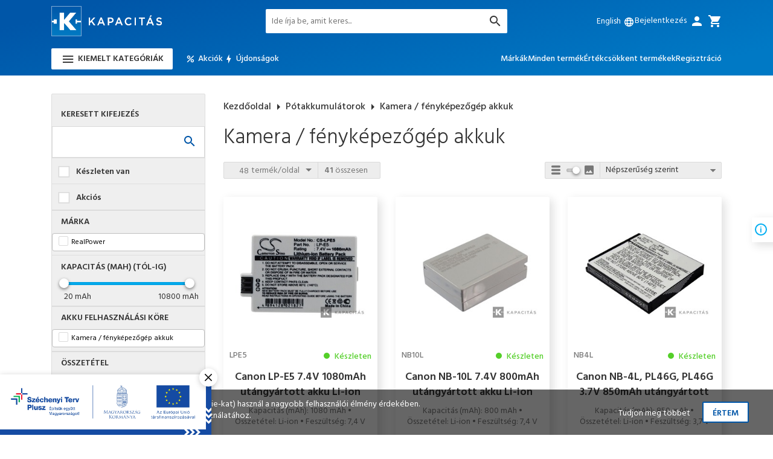

--- FILE ---
content_type: text/html; charset=utf-8
request_url: https://kapacitas.hu/kamera-fenykepezogep-akkuk-cXXKA.html
body_size: 175914
content:
 <!DOCTYPE html>
<html xmlns="http://www.w3.org/1999/xhtml">
    <head id="ctl00_head"><title>
	Kamera / fényképezőgép akkuk - Akkumulátorok és töltők óriási választéka - Kapacitas.hu
</title><link rel="SHORTCUT ICON" href="favicon.ico" /><meta name="revisit-after" content="3 days" /><meta name="distribution" content="global" /><meta name="rating" content="general" /><meta name="keywords" content="Kamera / fényképezőgép akkuk, RealPower" /><meta name="description" content="Kamera / fényképezőgép akkuk" /><link href="https://fonts.googleapis.com/css?family=Hind:300,400,500,600&amp;subset=latin-ext" rel="stylesheet" /><meta name="viewport" content="width=device-width, height=device-height, initial-scale=1, user-scalable=no, maximum-scale=1" /><link rel="stylesheet" type="text/css" href="/App_Themes/Default/ShopResourcesHandler.axd?k=0e7640fe73dbf75ccbc18e84ac38495f&amp;t=css&amp;l=hu" /><link rel="stylesheet" type="text/css" href="/App_Themes/Default/themes/default/ShopResourcesHandler.axd?k=0e7640fe73dbf75ccbc18e84ac38495f&amp;t=css&amp;l=hu" /><link rel="stylesheet" type="text/css" href="/App_Themes/Default/themes/orman/ShopResourcesHandler.axd?k=0e7640fe73dbf75ccbc18e84ac38495f&amp;t=css&amp;l=hu" /><link rel="stylesheet" type="text/css" href="/App_Themes/Default/themes/pascal/ShopResourcesHandler.axd?k=0e7640fe73dbf75ccbc18e84ac38495f&amp;t=css&amp;l=hu" /><script type="text/javascript">var Session = { User : { Lang: 'hu', Dnem:'HUF'}};</script>
<script type="text/javascript" src="/ShopResourcesHandler.axd?k=cbb01e1a44be910549c249a674934aca&amp;t=js"></script>
<meta name="google-site-verification" content="eNUcpmcT5B0Om9APl7R5J-j7E8_cDMfLhllraZOs8ow" />
<script type="text/javascript">
    (function(p,u,s,h){
        p._pcq=p._pcq||[];
        p._pcq.push(['_currentTime',Date.now()]);
        s=u.createElement('script');
        s.type='text/javascript';
        s.async=true;
        s.src='https://cdn.pushcrew.com/js/928c750b9ced0531a7d14c4006385bf2.js';
        h=u.getElementsByTagName('script')[0];
        h.parentNode.insertBefore(s,h);
    })(window,document);
</script>
<meta name="google-site-verification" content="eNUcpmcT5B0Om9APl7R5J-j7E8_cDMfLhllraZOs8ow" />
<!-- Begin: GTMInit head -->
<script type="text/javascript">
try{{
    window.dataLayer = window.dataLayer || [];
}} catch(e) {{}}
</script>
<!-- End: GTMInit head--><meta name="robots" content="index, follow" /><meta name="revisit-after" content="5 day" /><!-- Begin: GTM head -->
 <script>try{(function(w,d,s,l,i){w[l]=w[l]||[];w[l].push({'gtm.start':
  new Date().getTime(),event:'gtm.js'});var f=d.getElementsByTagName(s)[0],
  j=d.createElement(s),dl=l!='dataLayer'?'&l='+l:'';j.async=true;j.src=
  'https://www.googletagmanager.com/gtm.js?id='+i+dl;f.parentNode.insertBefore(j,f);
  })(window,document,'script','dataLayer','GTM-5MJBTCS');} catch(e) {}</script>

<!-- End: GTM head--><link rel="canonical" href="https://kapacitas.hu/kamera-fenykepezogep-akkuk-cXXKA.html" /><meta property="og:title" content="Kamera / fényképezőgép akkuk - Akkumulátorok és töltők óriási választéka - Kapacitas.hu" /><meta property="og:description" content="Kamera / fényképezőgép akkuk" /><meta property="og:type" content="website" /><meta property="og:url" content="https://kapacitas.hu/kamera-fenykepezogep-akkuk-cXXKA.html" /></head>
    <body class="FULLPAGE">
        
    <div class="szechenyi_banner" id="szechenyiBanner" style="display: none;">
        
    <a href="/landing.ashx?d=MjAyNF9TWkVDSEVOWUk7MTs7Ozs7MjM1Ow%3d%3d&amp;l=6C604BA3DC739AB14442EA2E38E5114F9054F0477E8A2341768C92AD10508766BF2B0AC3DA284F43C54BB58976191C0F" target="_self"><img alt="" src="/images/doboz/szechenyi_banner.jpg" title=""/></a>


        <div class="close-button">
            <svg xmlns="http://www.w3.org/2000/svg" xmlns:xlink="http://www.w3.org/1999/xlink" version="1.1"  viewBox="0 0 256 256" xml:space="preserve">
            <defs>
            </defs>
            <g style="stroke: none; stroke-width: 0; stroke-dasharray: none; stroke-linecap: butt; stroke-linejoin: miter; stroke-miterlimit: 10; fill: none; fill-rule: nonzero; opacity: 1;" transform="translate(1.4065934065934016 1.4065934065934016) scale(2.81 2.81)" >
	            <path d="M 6 90 c -1.536 0 -3.071 -0.586 -4.243 -1.758 c -2.343 -2.343 -2.343 -6.142 0 -8.484 l 78 -78 c 2.342 -2.343 6.143 -2.343 8.484 0 c 2.344 2.343 2.344 6.142 0 8.485 l -78 78 C 9.071 89.414 7.536 90 6 90 z" style="stroke: none; stroke-width: 1; stroke-dasharray: none; stroke-linecap: butt; stroke-linejoin: miter; stroke-miterlimit: 10; fill: rgb(0,0,0); fill-rule: nonzero; opacity: 1;" transform=" matrix(1 0 0 1 0 0) " stroke-linecap="round" />
	            <path d="M 84 90 c -1.535 0 -3.071 -0.586 -4.242 -1.758 l -78 -78 c -2.343 -2.343 -2.343 -6.142 0 -8.485 c 2.343 -2.343 6.143 -2.343 8.485 0 l 78 78 c 2.344 2.343 2.344 6.142 0 8.484 C 87.071 89.414 85.535 90 84 90 z" style="stroke: none; stroke-width: 1; stroke-dasharray: none; stroke-linecap: butt; stroke-linejoin: miter; stroke-miterlimit: 10; fill: rgb(0,0,0); fill-rule: nonzero; opacity: 1;" transform=" matrix(1 0 0 1 0 0) " stroke-linecap="round" />
            </g>
            </svg>
        </div>
    </div>
    
    
    <script type="text/javascript" charset="utf-8" async="" defer="" src="https://front.optimonk.com/public/16061/js/preload.js"></script>
    
    <!-- Begin: GTM_GoogleAdwords_Remarketing_Dynamic_OtherSites body-->
<script type="text/javascript">
try{
    dataLayer.push({
        'event': 'fireRemarketingTag',
        'google_tag_params': {
          'ecomm_pagetype': 'other',
          'dynx_pagetype': 'other'
        }
    });
} catch(e) {}
</script><!-- End: GTM_GoogleAdwords_Remarketing_Dynamic_OtherSites body--><!-- Begin: GTM_GoogleAnalytics_Ecommerce_Enhanced body-->
<script type="text/javascript">
try{
    dataLayer.push({
        
        'ecommerce': {
            'currencyCode': 'HUF',
            'impressions': [
{
                    'name': 'Canon LP-E5 7.4V 1080mAh utángyártott akku Li-ion',
                    'id': 'LPE5',
                    'price': '7890',
                    'brand': 'RealPower',
                    'category': 'Kamera / fényképezőgép akkuk',
                    'variant': '',
                    'quantity': -1,
                    'coupon': '',
                    'list': 'Pótakkumulátorok',
                    'position': 1
},
{
                    'name': 'Canon NB-10L 7.4V 800mAh utángyártott akku Li-ion',
                    'id': 'NB10L',
                    'price': '5062',
                    'brand': 'RealPower',
                    'category': 'Kamera / fényképezőgép akkuk',
                    'variant': '',
                    'quantity': -1,
                    'coupon': '',
                    'list': 'Pótakkumulátorok',
                    'position': 2
},
{
                    'name': 'Canon NB-4L,  PL46G, PL46G 3.7V 850mAh utángyártott akku Li-ion',
                    'id': 'NB4L',
                    'price': '4390',
                    'brand': 'RealPower',
                    'category': 'Kamera / fényképezőgép akkuk',
                    'variant': '',
                    'quantity': -1,
                    'coupon': '',
                    'list': 'Pótakkumulátorok',
                    'position': 3
},
{
                    'name': 'Canon NB-6L,  NB-6LH, NB-6LH 3.7V 1000mAh utángyártott akku Li-ion',
                    'id': 'NB6LMX',
                    'price': '4157',
                    'brand': 'RealPower',
                    'category': 'Kamera / fényképezőgép akkuk',
                    'variant': '',
                    'quantity': -1,
                    'coupon': '',
                    'list': 'Pótakkumulátorok',
                    'position': 4
},
{
                    'name': 'Nikon EN-EL23 3.8V 1700mAh utángyártott akku Li-ion',
                    'id': 'NKP600MX',
                    'price': '5062',
                    'brand': 'RealPower',
                    'category': 'Kamera / fényképezőgép akkuk',
                    'variant': '',
                    'quantity': -1,
                    'coupon': '',
                    'list': 'Pótakkumulátorok',
                    'position': 5
},
{
                    'name': 'BenQ DLI-102, NP-40N, SB-L0737 3.7V 850mAh utángyártott akku Li-ion',
                    'id': 'NP40FU',
                    'price': '5062',
                    'brand': 'RealPower',
                    'category': 'Kamera / fényképezőgép akkuk',
                    'variant': '',
                    'quantity': -1,
                    'coupon': '',
                    'list': 'Pótakkumulátorok',
                    'position': 6
},
{
                    'name': 'Panasonic CGA-S006E/1B, CGA-S006E, CGA-S006 7.4V 750mAh utángyártott akku Li-ion',
                    'id': 'PDS006',
                    'price': '6870',
                    'brand': 'RealPower',
                    'category': 'Kamera / fényképezőgép akkuk',
                    'variant': '',
                    'quantity': -1,
                    'coupon': '',
                    'list': 'Pótakkumulátorok',
                    'position': 7
},
{
                    'name': 'Sony NP-QM51, NP-QM50,  NP-QM51 7.4V 1300mAh utángyártott akku Li-ion',
                    'id': 'QM51',
                    'price': '10090',
                    'brand': 'RealPower',
                    'category': 'Kamera / fényképezőgép akkuk',
                    'variant': '',
                    'quantity': -1,
                    'coupon': '',
                    'list': 'Pótakkumulátorok',
                    'position': 8
},
{
                    'name': 'Rollei RL410B 3.7V 1000mAh utángyártott akku Li-ion',
                    'id': 'RBD230MX',
                    'price': '11391',
                    'brand': 'RealPower',
                    'category': 'Kamera / fényképezőgép akkuk',
                    'variant': '',
                    'quantity': -1,
                    'coupon': '',
                    'list': 'Pótakkumulátorok',
                    'position': 9
},
{
                    'name': 'AEE DS-SD20 3.7V 900mAh utángyártott akku Li-Polymer',
                    'id': 'RBD400MC',
                    'price': '6490',
                    'brand': 'RealPower',
                    'category': 'Kamera / fényképezőgép akkuk',
                    'variant': '',
                    'quantity': -1,
                    'coupon': '',
                    'list': 'Pótakkumulátorok',
                    'position': 10
},
{
                    'name': 'Panasonic DMW-BLA13,  DMW-BLA13A,  DMW-BLA13AE 7.4V 1320mAh utángyártott akku Li-ion',
                    'id': 'VBG130',
                    'price': '10890',
                    'brand': 'RealPower',
                    'category': 'Kamera / fényképezőgép akkuk',
                    'variant': '',
                    'quantity': -1,
                    'coupon': '',
                    'list': 'Pótakkumulátorok',
                    'position': 11
},
{
                    'name': 'Panasonic VW-VBN260,  VW-VBN260E,  VW-VBN260E-K 7.4V 2100mAh utángyártott akku Li-ion',
                    'id': 'VBN260MC',
                    'price': '15890',
                    'brand': 'RealPower',
                    'category': 'Kamera / fényképezőgép akkuk',
                    'variant': '',
                    'quantity': -1,
                    'coupon': '',
                    'list': 'Pótakkumulátorok',
                    'position': 12
},
{
                    'name': 'Panasonic VW-VBX070,  VW-VBX070GK,  VW-VBX070-W 3.7V 740mAh utángyártott akku Li-ion',
                    'id': 'VBX070MC',
                    'price': '5690',
                    'brand': 'RealPower',
                    'category': 'Kamera / fényképezőgép akkuk',
                    'variant': '',
                    'quantity': -1,
                    'coupon': '',
                    'list': 'Pótakkumulátorok',
                    'position': 13
},
{
                    'name': 'ZOOM BT-02 3.7V 1050mAh utángyártott akku Li-ion',
                    'id': 'ZM400MC',
                    'price': '5740',
                    'brand': 'RealPower',
                    'category': 'Kamera / fényképezőgép akkuk',
                    'variant': '',
                    'quantity': -1,
                    'coupon': '',
                    'list': 'Pótakkumulátorok',
                    'position': 14
},
{
                    'name': 'Canon  BP-511,  BP-511A, BP-508 7.4V 2000mAh utángyártott RealPower Li-ion akku',
                    'id': 'BP512MX',
                    'price': '6870',
                    'brand': 'RealPower',
                    'category': 'Kamera / fényképezőgép akkuk',
                    'variant': '',
                    'quantity': -1,
                    'coupon': '',
                    'list': 'Pótakkumulátorok',
                    'position': 15
},
{
                    'name': 'LEICA BP-DC6,  BP-DC6-E,  BP-DC6-J 3.7V 1050mAh utángyártott akku Li-ion',
                    'id': 'BCE10',
                    'price': '4990',
                    'brand': 'RealPower',
                    'category': 'Kamera / fényképezőgép akkuk',
                    'variant': '',
                    'quantity': -1,
                    'coupon': '',
                    'list': 'Pótakkumulátorok',
                    'position': 16
},
{
                    'name': 'Panasonic DMW-BCG10PP, DMW-BCG10E, DMW-BCG10 3.7V 890mAh utángyártott akku Li-ion',
                    'id': 'BCG10',
                    'price': '8590',
                    'brand': 'RealPower',
                    'category': 'Kamera / fényképezőgép akkuk',
                    'variant': '',
                    'quantity': -1,
                    'coupon': '',
                    'list': 'Pótakkumulátorok',
                    'position': 17
},
{
                    'name': 'LEICA 18719,  18720,  BP-DC9 3.7V 850mAh utángyártott akku Li-ion',
                    'id': 'BCJ13MC',
                    'price': '10090',
                    'brand': 'RealPower',
                    'category': 'Kamera / fényképezőgép akkuk',
                    'variant': '',
                    'quantity': -1,
                    'coupon': '',
                    'list': 'Pótakkumulátorok',
                    'position': 18
},
{
                    'name': 'Sony NP-FG1, NP-BG1,  NP-FG1 3.7V 1000mAh utángyártott akku Li-ion',
                    'id': 'BG1',
                    'price': '6390',
                    'brand': 'RealPower',
                    'category': 'Kamera / fényképezőgép akkuk',
                    'variant': '',
                    'quantity': -1,
                    'coupon': '',
                    'list': 'Pótakkumulátorok',
                    'position': 19
},
{
                    'name': 'Panasonic DMW-BLC12, DMW-BLC12E 7.4V 1000mAh utángyártott akku Li-ion',
                    'id': 'BLC12MX',
                    'price': '19303',
                    'brand': 'RealPower',
                    'category': 'Kamera / fényképezőgép akkuk',
                    'variant': '',
                    'quantity': -1,
                    'coupon': '',
                    'list': 'Pótakkumulátorok',
                    'position': 20
},
{
                    'name': 'Panasonic DMW-BLD10PP, DMW-BLD10E, DMW-BLD10GK 7.4V 1050mAh utángyártott akku Li-ion',
                    'id': 'BLD10MX',
                    'price': '12990',
                    'brand': 'RealPower',
                    'category': 'Kamera / fényképezőgép akkuk',
                    'variant': '',
                    'quantity': -1,
                    'coupon': '',
                    'list': 'Pótakkumulátorok',
                    'position': 21
},
{
                    'name': 'Panasonic DMW-BLE9PP, DMW-BLE9E, DMW-BLE9 7.4V 750mAh utángyártott akku Li-ion',
                    'id': 'BLE9MC',
                    'price': '6870',
                    'brand': 'RealPower',
                    'category': 'Kamera / fényképezőgép akkuk',
                    'variant': '',
                    'quantity': -1,
                    'coupon': '',
                    'list': 'Pótakkumulátorok',
                    'position': 22
},
{
                    'name': 'Panasonic DMW-BLG10E, DMW-BLG10,  DMW-BLG10E 7.4V 750mAh utángyártott akku Li-ion',
                    'id': 'BLG10MC',
                    'price': '6870',
                    'brand': 'RealPower',
                    'category': 'Kamera / fényképezőgép akkuk',
                    'variant': '',
                    'quantity': -1,
                    'coupon': '',
                    'list': 'Pótakkumulátorok',
                    'position': 23
},
{
                    'name': 'OLYMPUS BLM-1,  PS-BLM1, PS-BLM1 7.4V 1500mAh utángyártott akku Li-ion',
                    'id': 'BLM1',
                    'price': '7990',
                    'brand': 'RealPower',
                    'category': 'Kamera / fényképezőgép akkuk',
                    'variant': '',
                    'quantity': -1,
                    'coupon': '',
                    'list': 'Pótakkumulátorok',
                    'position': 24
},
{
                    'name': 'OLYMPUS BLM-5,  EA-BLM5, EA-BLM5 7.4V 1600mAh utángyártott akku Li-ion',
                    'id': 'BLM5',
                    'price': '8690',
                    'brand': 'RealPower',
                    'category': 'Kamera / fényképezőgép akkuk',
                    'variant': '',
                    'quantity': -1,
                    'coupon': '',
                    'list': 'Pótakkumulátorok',
                    'position': 25
},
{
                    'name': 'OLYMPUS BLS-5,  BLS-50,  PS-BLS5 7.4V 1000mAh utángyártott akku Li-ion',
                    'id': 'BLS5',
                    'price': '8206',
                    'brand': 'RealPower',
                    'category': 'Kamera / fényképezőgép akkuk',
                    'variant': '',
                    'quantity': -1,
                    'coupon': '',
                    'list': 'Pótakkumulátorok',
                    'position': 26
},
{
                    'name': 'Samsung IA-BP210E 3.7V 1800mAh utángyártott akku Li-ion',
                    'id': 'BP120E',
                    'price': '10090',
                    'brand': 'RealPower',
                    'category': 'Kamera / fényképezőgép akkuk',
                    'variant': '',
                    'quantity': -1,
                    'coupon': '',
                    'list': 'Pótakkumulátorok',
                    'position': 27
},
{
                    'name': 'Canon BP-208DG, BP-208,  BP-208DG 7.4V 850mAh utángyártott akku Li-ion',
                    'id': 'BP208',
                    'price': '7190',
                    'brand': 'RealPower',
                    'category': 'Kamera / fényképezőgép akkuk',
                    'variant': '',
                    'quantity': -1,
                    'coupon': '',
                    'list': 'Pótakkumulátorok',
                    'position': 28
},
{
                    'name': 'OLYMPUS BR-402,  BR-403, BR-403 2.4V 800mAh utángyártott akku Ni-Mh',
                    'id': 'BR403',
                    'price': '5740',
                    'brand': 'RealPower',
                    'category': 'Kamera / fényképezőgép akkuk',
                    'variant': '',
                    'quantity': -1,
                    'coupon': '',
                    'list': 'Pótakkumulátorok',
                    'position': 29
},
{
                    'name': 'Sharp BT-H22, BT-H22U, BT-H21U 3.6V 2700mAh utángyártott akku Ni-Mh',
                    'id': 'BTH22',
                    'price': '9131',
                    'brand': 'RealPower',
                    'category': 'Kamera / fényképezőgép akkuk',
                    'variant': '',
                    'quantity': -1,
                    'coupon': '',
                    'list': 'Pótakkumulátorok',
                    'position': 30
},
{
                    'name': 'Sony NP-BX1 3.7V 950mAh utángyártott akku Li-ion',
                    'id': 'BX1MC',
                    'price': '5062',
                    'brand': 'RealPower',
                    'category': 'Kamera / fényképezőgép akkuk',
                    'variant': '',
                    'quantity': -1,
                    'coupon': '',
                    'list': 'Pótakkumulátorok',
                    'position': 31
},
{
                    'name': 'Sony NP-BX1 3.7V 1150mAh utángyártott akku Li-ion',
                    'id': 'BX1MX',
                    'price': '5878',
                    'brand': 'RealPower',
                    'category': 'Kamera / fényképezőgép akkuk',
                    'variant': '',
                    'quantity': -1,
                    'coupon': '',
                    'list': 'Pótakkumulátorok',
                    'position': 32
},
{
                    'name': 'Canon LP-E6N 7.2V 2000mAh utángyártott akku',
                    'id': 'CPN600MX',
                    'price': '11391',
                    'brand': 'RealPower',
                    'category': 'Kamera / fényképezőgép akkuk',
                    'variant': '',
                    'quantity': -1,
                    'coupon': '',
                    'list': 'Pótakkumulátorok',
                    'position': 33
},
{
                    'name': 'PENTAX D-LI95 3.7V 700mAh utángyártott akku Li-ion',
                    'id': 'DLI95MC',
                    'price': '4990',
                    'brand': 'RealPower',
                    'category': 'Kamera / fényképezőgép akkuk',
                    'variant': '',
                    'quantity': -1,
                    'coupon': '',
                    'list': 'Pótakkumulátorok',
                    'position': 34
},
{
                    'name': 'NIKON EN-EL3a, EN-EL3,  EN-EL3a 7.4V 1300mAh utángyártott akku Li-ion',
                    'id': 'ENEL3',
                    'price': '7890',
                    'brand': 'RealPower',
                    'category': 'Kamera / fényképezőgép akkuk',
                    'variant': '',
                    'quantity': -1,
                    'coupon': '',
                    'list': 'Pótakkumulátorok',
                    'position': 35
},
{
                    'name': 'Sony NP-FV50 7.4V 600mAh utángyártott akku Li-ion',
                    'id': 'FV50',
                    'price': '7890',
                    'brand': 'RealPower',
                    'category': 'Kamera / fényképezőgép akkuk',
                    'variant': '',
                    'quantity': -1,
                    'coupon': '',
                    'list': 'Pótakkumulátorok',
                    'position': 36
},
{
                    'name': 'Sony NP-FW50 7.4V 1080mAh utángyártott akku Li-ion',
                    'id': 'FW50',
                    'price': '9131',
                    'brand': 'RealPower',
                    'category': 'Kamera / fényképezőgép akkuk',
                    'variant': '',
                    'quantity': -1,
                    'coupon': '',
                    'list': 'Pótakkumulátorok',
                    'position': 37
},
{
                    'name': 'GoPro AHDBT-201, 601-00724-00A, 1ICP7/26/33-2 3.7V 1180mAh utángyártott akku Li-ion',
                    'id': 'GDB002MX',
                    'price': '8226',
                    'brand': 'RealPower',
                    'category': 'Kamera / fényképezőgép akkuk',
                    'variant': '',
                    'quantity': -1,
                    'coupon': '',
                    'list': 'Pótakkumulátorok',
                    'position': 38
},
{
                    'name': 'Kodak 11040510,  4E 0111,  4E0111 7.2V 2150mAh utángyártott akku Ni-Mh',
                    'id': 'KLIC011',
                    'price': '15912',
                    'brand': 'RealPower',
                    'category': 'Kamera / fényképezőgép akkuk',
                    'variant': '',
                    'quantity': -1,
                    'coupon': '',
                    'list': 'Pótakkumulátorok',
                    'position': 39
},
{
                    'name': 'Kodak 1054062,  KLIC-5001, DB-L50 3.7V 1400mAh utángyártott akku Li-ion',
                    'id': 'KLIC5001',
                    'price': '5790',
                    'brand': 'RealPower',
                    'category': 'Kamera / fényképezőgép akkuk',
                    'variant': '',
                    'quantity': -1,
                    'coupon': '',
                    'list': 'Pótakkumulátorok',
                    'position': 40
},
{
                    'name': 'Canon LP-E12 7.4V 820mAh utángyártott akku Li-ion',
                    'id': 'LPE12MX',
                    'price': '7090',
                    'brand': 'RealPower',
                    'category': 'Kamera / fényképezőgép akkuk',
                    'variant': '',
                    'quantity': -1,
                    'coupon': '',
                    'list': 'Pótakkumulátorok',
                    'position': 41
}]
        }
    });
} catch(e) {}
</script><!-- End: GTM_GoogleAnalytics_Ecommerce_Enhanced body--><!-- Begin: GTM_Vision body-->
<script type="text/javascript">
try{
    dataLayer.push(
{"event":"VS_ViewCategory","__vsData":{"user_id":null,"products":[{"Cikkszam":"LPE5","Cikknev":"Canon LP-E5 7.4V 1080mAh utángyártott akku Li-ion","CikkcsoportNev":"Kamera / fényképezőgép akkuk","FocsoportNev":null,"Index":1,"BruttoEgysegar":"7890","Mennyiseg":"0","Gyarto":"RealPower","currency":null,"coupon":null},{"Cikkszam":"NB10L","Cikknev":"Canon NB-10L 7.4V 800mAh utángyártott akku Li-ion","CikkcsoportNev":"Kamera / fényképezőgép akkuk","FocsoportNev":null,"Index":2,"BruttoEgysegar":"5062","Mennyiseg":"0","Gyarto":"RealPower","currency":null,"coupon":null},{"Cikkszam":"NB4L","Cikknev":"Canon NB-4L,  PL46G, PL46G 3.7V 850mAh utángyártott akku Li-ion","CikkcsoportNev":"Kamera / fényképezőgép akkuk","FocsoportNev":null,"Index":3,"BruttoEgysegar":"4390","Mennyiseg":"0","Gyarto":"RealPower","currency":null,"coupon":null},{"Cikkszam":"NB6LMX","Cikknev":"Canon NB-6L,  NB-6LH, NB-6LH 3.7V 1000mAh utángyártott akku Li-ion","CikkcsoportNev":"Kamera / fényképezőgép akkuk","FocsoportNev":null,"Index":4,"BruttoEgysegar":"4157","Mennyiseg":"0","Gyarto":"RealPower","currency":null,"coupon":null},{"Cikkszam":"NKP600MX","Cikknev":"Nikon EN-EL23 3.8V 1700mAh utángyártott akku Li-ion","CikkcsoportNev":"Kamera / fényképezőgép akkuk","FocsoportNev":null,"Index":5,"BruttoEgysegar":"5062","Mennyiseg":"0","Gyarto":"RealPower","currency":null,"coupon":null},{"Cikkszam":"NP40FU","Cikknev":"BenQ DLI-102, NP-40N, SB-L0737 3.7V 850mAh utángyártott akku Li-ion","CikkcsoportNev":"Kamera / fényképezőgép akkuk","FocsoportNev":null,"Index":6,"BruttoEgysegar":"5062","Mennyiseg":"0","Gyarto":"RealPower","currency":null,"coupon":null},{"Cikkszam":"PDS006","Cikknev":"Panasonic CGA-S006E/1B, CGA-S006E, CGA-S006 7.4V 750mAh utángyártott akku Li-ion","CikkcsoportNev":"Kamera / fényképezőgép akkuk","FocsoportNev":null,"Index":7,"BruttoEgysegar":"6870","Mennyiseg":"0","Gyarto":"RealPower","currency":null,"coupon":null},{"Cikkszam":"QM51","Cikknev":"Sony NP-QM51, NP-QM50,  NP-QM51 7.4V 1300mAh utángyártott akku Li-ion","CikkcsoportNev":"Kamera / fényképezőgép akkuk","FocsoportNev":null,"Index":8,"BruttoEgysegar":"10090","Mennyiseg":"0","Gyarto":"RealPower","currency":null,"coupon":null},{"Cikkszam":"RBD230MX","Cikknev":"Rollei RL410B 3.7V 1000mAh utángyártott akku Li-ion","CikkcsoportNev":"Kamera / fényképezőgép akkuk","FocsoportNev":null,"Index":9,"BruttoEgysegar":"11391","Mennyiseg":"0","Gyarto":"RealPower","currency":null,"coupon":null},{"Cikkszam":"RBD400MC","Cikknev":"AEE DS-SD20 3.7V 900mAh utángyártott akku Li-Polymer","CikkcsoportNev":"Kamera / fényképezőgép akkuk","FocsoportNev":null,"Index":10,"BruttoEgysegar":"6490","Mennyiseg":"0","Gyarto":"RealPower","currency":null,"coupon":null},{"Cikkszam":"VBG130","Cikknev":"Panasonic DMW-BLA13,  DMW-BLA13A,  DMW-BLA13AE 7.4V 1320mAh utángyártott akku Li-ion","CikkcsoportNev":"Kamera / fényképezőgép akkuk","FocsoportNev":null,"Index":11,"BruttoEgysegar":"10890","Mennyiseg":"0","Gyarto":"RealPower","currency":null,"coupon":null},{"Cikkszam":"VBN260MC","Cikknev":"Panasonic VW-VBN260,  VW-VBN260E,  VW-VBN260E-K 7.4V 2100mAh utángyártott akku Li-ion","CikkcsoportNev":"Kamera / fényképezőgép akkuk","FocsoportNev":null,"Index":12,"BruttoEgysegar":"15890","Mennyiseg":"0","Gyarto":"RealPower","currency":null,"coupon":null},{"Cikkszam":"VBX070MC","Cikknev":"Panasonic VW-VBX070,  VW-VBX070GK,  VW-VBX070-W 3.7V 740mAh utángyártott akku Li-ion","CikkcsoportNev":"Kamera / fényképezőgép akkuk","FocsoportNev":null,"Index":13,"BruttoEgysegar":"5690","Mennyiseg":"0","Gyarto":"RealPower","currency":null,"coupon":null},{"Cikkszam":"ZM400MC","Cikknev":"ZOOM BT-02 3.7V 1050mAh utángyártott akku Li-ion","CikkcsoportNev":"Kamera / fényképezőgép akkuk","FocsoportNev":null,"Index":14,"BruttoEgysegar":"5740","Mennyiseg":"0","Gyarto":"RealPower","currency":null,"coupon":null},{"Cikkszam":"BP512MX","Cikknev":"Canon  BP-511,  BP-511A, BP-508 7.4V 2000mAh utángyártott RealPower Li-ion akku","CikkcsoportNev":"Kamera / fényképezőgép akkuk","FocsoportNev":null,"Index":15,"BruttoEgysegar":"6870","Mennyiseg":"0","Gyarto":"RealPower","currency":null,"coupon":null},{"Cikkszam":"BCE10","Cikknev":"LEICA BP-DC6,  BP-DC6-E,  BP-DC6-J 3.7V 1050mAh utángyártott akku Li-ion","CikkcsoportNev":"Kamera / fényképezőgép akkuk","FocsoportNev":null,"Index":16,"BruttoEgysegar":"4990","Mennyiseg":"0","Gyarto":"RealPower","currency":null,"coupon":null},{"Cikkszam":"BCG10","Cikknev":"Panasonic DMW-BCG10PP, DMW-BCG10E, DMW-BCG10 3.7V 890mAh utángyártott akku Li-ion","CikkcsoportNev":"Kamera / fényképezőgép akkuk","FocsoportNev":null,"Index":17,"BruttoEgysegar":"8590","Mennyiseg":"0","Gyarto":"RealPower","currency":null,"coupon":null},{"Cikkszam":"BCJ13MC","Cikknev":"LEICA 18719,  18720,  BP-DC9 3.7V 850mAh utángyártott akku Li-ion","CikkcsoportNev":"Kamera / fényképezőgép akkuk","FocsoportNev":null,"Index":18,"BruttoEgysegar":"10090","Mennyiseg":"0","Gyarto":"RealPower","currency":null,"coupon":null},{"Cikkszam":"BG1","Cikknev":"Sony NP-FG1, NP-BG1,  NP-FG1 3.7V 1000mAh utángyártott akku Li-ion","CikkcsoportNev":"Kamera / fényképezőgép akkuk","FocsoportNev":null,"Index":19,"BruttoEgysegar":"6390","Mennyiseg":"0","Gyarto":"RealPower","currency":null,"coupon":null},{"Cikkszam":"BLC12MX","Cikknev":"Panasonic DMW-BLC12, DMW-BLC12E 7.4V 1000mAh utángyártott akku Li-ion","CikkcsoportNev":"Kamera / fényképezőgép akkuk","FocsoportNev":null,"Index":20,"BruttoEgysegar":"19303","Mennyiseg":"0","Gyarto":"RealPower","currency":null,"coupon":null},{"Cikkszam":"BLD10MX","Cikknev":"Panasonic DMW-BLD10PP, DMW-BLD10E, DMW-BLD10GK 7.4V 1050mAh utángyártott akku Li-ion","CikkcsoportNev":"Kamera / fényképezőgép akkuk","FocsoportNev":null,"Index":21,"BruttoEgysegar":"12990","Mennyiseg":"0","Gyarto":"RealPower","currency":null,"coupon":null},{"Cikkszam":"BLE9MC","Cikknev":"Panasonic DMW-BLE9PP, DMW-BLE9E, DMW-BLE9 7.4V 750mAh utángyártott akku Li-ion","CikkcsoportNev":"Kamera / fényképezőgép akkuk","FocsoportNev":null,"Index":22,"BruttoEgysegar":"6870","Mennyiseg":"0","Gyarto":"RealPower","currency":null,"coupon":null},{"Cikkszam":"BLG10MC","Cikknev":"Panasonic DMW-BLG10E, DMW-BLG10,  DMW-BLG10E 7.4V 750mAh utángyártott akku Li-ion","CikkcsoportNev":"Kamera / fényképezőgép akkuk","FocsoportNev":null,"Index":23,"BruttoEgysegar":"6870","Mennyiseg":"0","Gyarto":"RealPower","currency":null,"coupon":null},{"Cikkszam":"BLM1","Cikknev":"OLYMPUS BLM-1,  PS-BLM1, PS-BLM1 7.4V 1500mAh utángyártott akku Li-ion","CikkcsoportNev":"Kamera / fényképezőgép akkuk","FocsoportNev":null,"Index":24,"BruttoEgysegar":"7990","Mennyiseg":"0","Gyarto":"RealPower","currency":null,"coupon":null},{"Cikkszam":"BLM5","Cikknev":"OLYMPUS BLM-5,  EA-BLM5, EA-BLM5 7.4V 1600mAh utángyártott akku Li-ion","CikkcsoportNev":"Kamera / fényképezőgép akkuk","FocsoportNev":null,"Index":25,"BruttoEgysegar":"8690","Mennyiseg":"0","Gyarto":"RealPower","currency":null,"coupon":null},{"Cikkszam":"BLS5","Cikknev":"OLYMPUS BLS-5,  BLS-50,  PS-BLS5 7.4V 1000mAh utángyártott akku Li-ion","CikkcsoportNev":"Kamera / fényképezőgép akkuk","FocsoportNev":null,"Index":26,"BruttoEgysegar":"8206","Mennyiseg":"0","Gyarto":"RealPower","currency":null,"coupon":null},{"Cikkszam":"BP120E","Cikknev":"Samsung IA-BP210E 3.7V 1800mAh utángyártott akku Li-ion","CikkcsoportNev":"Kamera / fényképezőgép akkuk","FocsoportNev":null,"Index":27,"BruttoEgysegar":"10090","Mennyiseg":"0","Gyarto":"RealPower","currency":null,"coupon":null},{"Cikkszam":"BP208","Cikknev":"Canon BP-208DG, BP-208,  BP-208DG 7.4V 850mAh utángyártott akku Li-ion","CikkcsoportNev":"Kamera / fényképezőgép akkuk","FocsoportNev":null,"Index":28,"BruttoEgysegar":"7190","Mennyiseg":"0","Gyarto":"RealPower","currency":null,"coupon":null},{"Cikkszam":"BR403","Cikknev":"OLYMPUS BR-402,  BR-403, BR-403 2.4V 800mAh utángyártott akku Ni-Mh","CikkcsoportNev":"Kamera / fényképezőgép akkuk","FocsoportNev":null,"Index":29,"BruttoEgysegar":"5740","Mennyiseg":"0","Gyarto":"RealPower","currency":null,"coupon":null},{"Cikkszam":"BTH22","Cikknev":"Sharp BT-H22, BT-H22U, BT-H21U 3.6V 2700mAh utángyártott akku Ni-Mh","CikkcsoportNev":"Kamera / fényképezőgép akkuk","FocsoportNev":null,"Index":30,"BruttoEgysegar":"9131","Mennyiseg":"0","Gyarto":"RealPower","currency":null,"coupon":null},{"Cikkszam":"BX1MC","Cikknev":"Sony NP-BX1 3.7V 950mAh utángyártott akku Li-ion","CikkcsoportNev":"Kamera / fényképezőgép akkuk","FocsoportNev":null,"Index":31,"BruttoEgysegar":"5062","Mennyiseg":"0","Gyarto":"RealPower","currency":null,"coupon":null},{"Cikkszam":"BX1MX","Cikknev":"Sony NP-BX1 3.7V 1150mAh utángyártott akku Li-ion","CikkcsoportNev":"Kamera / fényképezőgép akkuk","FocsoportNev":null,"Index":32,"BruttoEgysegar":"5878","Mennyiseg":"0","Gyarto":"RealPower","currency":null,"coupon":null},{"Cikkszam":"CPN600MX","Cikknev":"Canon LP-E6N 7.2V 2000mAh utángyártott akku","CikkcsoportNev":"Kamera / fényképezőgép akkuk","FocsoportNev":null,"Index":33,"BruttoEgysegar":"11391","Mennyiseg":"0","Gyarto":"RealPower","currency":null,"coupon":null},{"Cikkszam":"DLI95MC","Cikknev":"PENTAX D-LI95 3.7V 700mAh utángyártott akku Li-ion","CikkcsoportNev":"Kamera / fényképezőgép akkuk","FocsoportNev":null,"Index":34,"BruttoEgysegar":"4990","Mennyiseg":"0","Gyarto":"RealPower","currency":null,"coupon":null},{"Cikkszam":"ENEL3","Cikknev":"NIKON EN-EL3a, EN-EL3,  EN-EL3a 7.4V 1300mAh utángyártott akku Li-ion","CikkcsoportNev":"Kamera / fényképezőgép akkuk","FocsoportNev":null,"Index":35,"BruttoEgysegar":"7890","Mennyiseg":"0","Gyarto":"RealPower","currency":null,"coupon":null},{"Cikkszam":"FV50","Cikknev":"Sony NP-FV50 7.4V 600mAh utángyártott akku Li-ion","CikkcsoportNev":"Kamera / fényképezőgép akkuk","FocsoportNev":null,"Index":36,"BruttoEgysegar":"7890","Mennyiseg":"0","Gyarto":"RealPower","currency":null,"coupon":null},{"Cikkszam":"FW50","Cikknev":"Sony NP-FW50 7.4V 1080mAh utángyártott akku Li-ion","CikkcsoportNev":"Kamera / fényképezőgép akkuk","FocsoportNev":null,"Index":37,"BruttoEgysegar":"9131","Mennyiseg":"0","Gyarto":"RealPower","currency":null,"coupon":null},{"Cikkszam":"GDB002MX","Cikknev":"GoPro AHDBT-201, 601-00724-00A, 1ICP7/26/33-2 3.7V 1180mAh utángyártott akku Li-ion","CikkcsoportNev":"Kamera / fényképezőgép akkuk","FocsoportNev":null,"Index":38,"BruttoEgysegar":"8226","Mennyiseg":"0","Gyarto":"RealPower","currency":null,"coupon":null},{"Cikkszam":"KLIC011","Cikknev":"Kodak 11040510,  4E 0111,  4E0111 7.2V 2150mAh utángyártott akku Ni-Mh","CikkcsoportNev":"Kamera / fényképezőgép akkuk","FocsoportNev":null,"Index":39,"BruttoEgysegar":"15912","Mennyiseg":"0","Gyarto":"RealPower","currency":null,"coupon":null},{"Cikkszam":"KLIC5001","Cikknev":"Kodak 1054062,  KLIC-5001, DB-L50 3.7V 1400mAh utángyártott akku Li-ion","CikkcsoportNev":"Kamera / fényképezőgép akkuk","FocsoportNev":null,"Index":40,"BruttoEgysegar":"5790","Mennyiseg":"0","Gyarto":"RealPower","currency":null,"coupon":null},{"Cikkszam":"LPE12MX","Cikknev":"Canon LP-E12 7.4V 820mAh utángyártott akku Li-ion","CikkcsoportNev":"Kamera / fényképezőgép akkuk","FocsoportNev":null,"Index":41,"BruttoEgysegar":"7090","Mennyiseg":"0","Gyarto":"RealPower","currency":null,"coupon":null}],"products_id":["LPE5","NB10L","NB4L","NB6LMX","NKP600MX","NP40FU","PDS006","QM51","RBD230MX","RBD400MC","VBG130","VBN260MC","VBX070MC","ZM400MC","BP512MX","BCE10","BCG10","BCJ13MC","BG1","BLC12MX","BLD10MX","BLE9MC","BLG10MC","BLM1","BLM5","BLS5","BP120E","BP208","BR403","BTH22","BX1MC","BX1MX","CPN600MX","DLI95MC","ENEL3","FV50","FW50","GDB002MX","KLIC011","KLIC5001","LPE12MX"],"products_groupid":"XXKA","lang":"H","currency":"HUF","category":""}}
 );
} catch(e) {}
</script><!-- End: GTM_Vision body--><!-- Begin: GTM body-->
<noscript><iframe src="https://www.googletagmanager.com/ns.html?id=GTM-5MJBTCS"
height="0" width="0" style="display:none;visibility:hidden"></iframe></noscript>
<!-- End: GTM body-->
       
    <form method="post" action="/kamera-fenykepezogep-akkuk-cXXKA.html" id="aspnetForm">
<div class="aspNetHidden">
<input type="hidden" name="__EVENTTARGET" id="__EVENTTARGET" value="" />
<input type="hidden" name="__EVENTARGUMENT" id="__EVENTARGUMENT" value="" />
<input type="hidden" name="__VIEWSTATE" id="__VIEWSTATE" value="fcMTvZvPgOyRYTGR1d9S94CIud70eSZh4pIjY+1caRKRy4E3bh6YorZeUqaxVhdoKb4yMEHJdyfEZZslUiEUoifpwZlCOXtvQxR2z3w+8S5PJjBdX2JYWZ1aNRqqswxwQdYxmmqdBqIRuBog4Rfn0172/V4c1NiJmjN4S9HQAct5/Ru7U0X8z0cCkdOc/bASKTSG35ivPIkJMX4r7EGvyeh1iGddenQ9z+D82NwvQ7bmk+KTlvZXz8rAKTP9QQhfRqU+HhO6MyprbPhI/KfZwooVqBO0f6S5kMrKRlAOufmaAuVSLi01YBorazkkIJ5/FhOH5Mh0Z8LLA7IjPuxI5VBfavL3ARGKjU1oOwaU2lpN5fhQkpAofe32f+pndjc2La4Q4XAcA/7wWrWn+QT2zGb/0MXe3VsiBmvavuvwp67hujnbntS+HB0LAu2SVjLF27RpX2DRO6pXDnCTntJaCfyLsaB3OZIWYMKqjBrCYG/WcrEv5jNaadTX47+XxvqrcNWQrDCmz0YiMwpyeOZpfIQhnHJh2x0qUJhY6njKPsNwKejPMI/K/fI9TewfyfeOy2QalsY9slTgyIWcAzd6/r33AYrh8VeEAXWcahKDUMXUhg3oxHqCQ6I2b+dsUm1p9QHz48t5NbIsWVc7oCI3Dwz+h9TA/mwmfH+i0W9PIrs+v/YtpE4WaVsXFfN2OLmtZfNS/yc86B0CdOSgxGgHwxmmMNJ+8f44R/9qJ9wMlJaMaWns7VQPnxBY2hLBGI+NCjLTf3mDGkWJhyrZvTZQ4h4VYoplMDTtYaGnftMSn5H31sHNYpc47sCBdzAV81In7nXgXL4eZTZR6Ew2JVkLSYcQbNhF1/PqAZBQ0rtDSX+g2TBHQa0Q677eSsZX1SjkpvpnD+MWeLdC/WhX0D3Simy9XLfaDd5di59EqHRmdRNKxp8q+W7unAAXa3zre2XoHUMKfl6TXnEShp5XZetiZp5RqIyQepHxUv4XOnWGKu3gtNglUegSmFT0Q/1VKZf/IQOVmbyqiKKn2fNsvA3E/Ofd50SvyvpfRatrleN0/HmFWSTNc3H9W1DNOM2VqTlo8lD4Jm2nXNwhNtaSfWA/Hh+khlZxy6FzxfzLfNx/wIqdLz+qA0Kg7S8aHJ/K2Bnpb2x0xeEyYhTTpBPxcQzAJDPwFZTSi4JYywuuu/j9fYJ1hIKAfH7npThzaCerZBI/EGdkasQWiemnrlad/QRfxsSzH2uNICH81pvUAntDwDYlKQXo94B+YiC1TyGAKnBvV8PagTrNyfAgfuQaGxOYRDF1GT6AN41O8oXhWT72qAMK0kP9MewFk6bkpTE8fcf4dJuZ6uMzKBg/ll2g2SAluNM58LxwUV4aCFcdFyZb8gxYL/rqbjI368/IIn5BT5MkxaiCZrG1V+TjhuxFXsvetF1nJCpjWYJnhZTZ/2wjw2vfQM64Sy/KgSq/AvpDf5ykCizpBRyjod9f+6xYCGXVkWmnjcHPsrXOhAu2RIVaFjcUMdK08CG47pufb6gzFeipFon6TYyUwzYOKY2IKJ8Jw1BXuvRL1OzjIDoslOnIkIawSPWZ1zZniCcM6vVZkRA4Ufg56ItzB8Wp6Jq7uoU59QPJDTQv+pnWWqwkgfJv8HC/jU2KA+Gy5HChvgzi3U45xOeVyJn/SMIDjl0nSTqfGDUZczd24coWdVm+ISaB16UKggNpN7NZArGyGRshSPLqRLKs1BFw8RXsxIPy4+Ruw1eKBcp+RRLwYSDtHWDg3U5LqM2GeBMiIWT2bxYyfJvqctZHhs/dUX4DzuV4zXTirQqPpIM21OG3mFf182TRFKzvJGD86rEgJr0S8WEBaIP3MiGT8Lg5qW1qrBXhl9j3EChEvnvp7cv9G6rooNjRTRezIliKf9Db7VRJxJ4dSYUN73dtqYIbmQk60cxg1op1yqPsXDfMPqvtIOSXZk3Sf5etywPsOhL5U5n/dbP96KWV6WWjNtycm97U3LIlYf4yD0Xi6YzZe9Y3ZDxZPjA3XtE8esFIq63DPWoXBwQp+lcWF7yNuvZ0MhC7tdb7U4QT+8iUYiUNeLSuh7mEaUcoB/UcoMC0WAGLZ5/Y6q9WsHNbNvjkv90uzUE9obANEf8OK51QYumQzYtAI5Lip12/DPd4MQSezsl6A4zVVTVxIbDgOOiGQHtpFpAei0qQDQKW5xTXmyXb6yzGQd8lkJW++0+S3kz2JX9KG/SsHbkLIdKnY37mnBOJU4PbSRSFzezaAHMHyhegJp23OSGEHUTmLwGrzkbquIUcSjurLqfos6cRqKuaZ6tKXVBAZYq6yUr2Gldjfww2u3Eu0GZwXldRq/XQ11GXqoWgSqbMS6tRF4w1YXdsCMdYttzEa95bAhwR08hCvQYEumqK1khjjLVkqm33JtpPdKyYwI2nDqajpqDhAIALd7+hg0BYvkerEaT0/[base64]/5t52WS7nzCh7rTlfUBlcxBdXTnQksX9u6kjXY2iftFQlyXaQxcntYIF5KMOULDHefbWPdSfL9P37rpo0Aa5ZVUXMJZ2uMyo8s50XPcvaNy27pe5TSJTMwExxLp1qTKWUoulI86Lg7QTGwzvQ6ast/VeozJII9tszinJLbYCJ+ju6j+HB+xbEaGmARW5hR93ptq8SXwT56pCPbrqBUcAMF8fygPW8TVJfNEPWlAuOvfAaitDOJvly1bOkr7NVy1SdIboq/Laq2Ei0NpH3GO2cXP7+SPoPu4X2Uvd2LDUuI8qavKx7fLg/gnP9Sy4CQyeXnyWG+CNG5sX9q8d52nuGtX+vIq8Uf/Y63nNWs3cuRZOiKRLI2lbewqn3A0aXGQBqP36yBVZEYHHslnWbZ9Ri1E0IIiOq1uZ4Y86wEEu06eUTPCsNN1EU2OgmOO4C/IKyjBQ/i28Cg8X9AZICxjyYJoLFhhNNW67c4x8VVvuQXAD61xSjo3llsnS42q2JgM6ZgXEsouJe1WXfbsFp/HOWA0jBNmmVj/lNBPboOpGBmL0NG/p4sPtrnJhTb9drsZV4nI7tOI+MpTXnCDV0yV3eQCZNP3RWUmU6GJDDB4CrNwI0S3FvtFshtAe1A46ww8NEvju/ZwOnh/yixvQvP9OIysPmsahzYoALI0g/zioqh79JFzk5ZeZdTed6Yyo/3cVrbLg/nwb7weF3hVpbYSfSfeKkTp7vtVssejZRF/S4iUf2WXGB7PsaMR7eoUV9A3B46UYucHtM1yjkU+yUpgPJcCHqYiC6DjntaUVZa8ajMPkpr72VkR0+Zzy74dyGrb0Z6UWHTCf0UcqmLiATE1GrBRHDjZFQzGSuT/rrgndJzD0PCYCfnUJUDn/vJYKoZ0VuWnfAv/hj0mwVo5PCblHdafzKm3EJnUsXyX7Hk3Ma3pFNf2Nihk4xPfc+seNcIP3hsNFfuEt0DDUua8CoYZRXgilMFYLMRQ+WsTI6I0AL0oKMshnXKlBw0O37RxdnWOvPfX/vdqvA/iZgObio3MyZves2zKOHWpNwhlwF0ucDzX3LzCswI/dLLT8n4FjuAhqsCxq/qFHEGbUWciNDCa4w8ADmTvo1Ak1FXLRttBVIX5izFPBKN9jMgTrTCUhw+cR1g/aIWV2V7rrniiscxurdPrJC/w4fLTh3aymOgIC4E1e/I6eTua+w5lHWxXNkIkNMi6iaSxTI/p9ZGUD7MtWvOAV5GwAu1GqJq5VYeruVZxKloaxb6gp/br2M8QuNajVbl5wiMvWa02K6ZrGQzj7hEKOWBiwpFaYs30sUGDjFdUA00yms8/[base64]/12wgAFsKuIwB+yf9Lc2KYeSyeV2I49v81Ih9ORX7h+O1mEuL7Y3lhkTvvvuLYEVrU5fAEJlVUonEpwg3mgdZwL+YEhZH9jkJM4e/bWx6kIvQXwIG4baz25adAPOAtc/IaXK56JvpEdMTzcTD7Yag9ehk2z8j5vg5yGnWyTnzGBqLouQsip/qh4OxketLvkfgjzx2vJW6G+7dFaP+PEQ9Ksbj0h4iZF34cH40Cn+5GG/dv5sLT0956NtZjsNsfJzRRk4QjbMOp3B643Jg4y8z+2/GjPL89rP5bG1rg6O3Rm+gS4RMItSQ+RfQBzKG9QTqG6bJvdCWH7WcoTzQWkw8hFqFcdAYviE1eG15f+DxZ6RnJ+3gT3GDI/0XyCTxFFtJOLEtFldc8P2bOSFmEQADrIZT9U2UOR2hmlsVKBplpXrcFj8S6n8XK68yP0fp3T1+9UM+pB0gimgjFwyCu80H433gTwT6E+pYZn2Sp2fMLc/dhn2tpH8Hhd5sTT1yPEQ5Ep4qLHjnzurTIndC1S01CQyKQX1NhD7nhshgQ3MaIeKzsiGgUPOt7gK1VqAD4LVTPYVS0uQtO4L4Bay7w0MaqEb+/UubU2Bbz5+mnJ1biN4Xpa6juuWiUAX4nhEzQjLTKaeP1VDYdglzIgcBv9oW4X31skTdeB2swTcCngR8JHlH9lCGGChUHHLd/[base64]/2ZnH3lr+o8c9LVnfycawrLXS5rDBujruuznskgDZzWgfAimLA4EJeFikdct/HRruc/bzLnLKSikGrfIBzwk+7ATgvNFa4moiVqYwiLPZVOvbDq7Ih5Z+fooUi6ydGraZ51GiXh6jz/a2MAwAonYkVNelWKnXItX/dIYbCYJpEbu3UaV35UsME5z5N+pjFGbNg2kR2rJ3pOFfWE7SdSf+zYinj1nk3IHt3vBL3VcCym+W8LjGOeSpLK95peUKzfgQ2ZIW8UumdO+oaZS0vmflVhJ4bjkXFhwOcYDJxvE9qJY0zIv91tkJhIjaw/a7H1fpBpLxm8zOETnVtkSDdOxltQc1vaNNaJ6uJEMfrt2s9BRzhB7p8m1MV6e+mRXOmq9fp/SAtAqWY9Zh9UnOGph1wZ538bGRkks/[base64]/2uOkCt3MVg9F6qKG2ZNGP0Sfmj4RU7uZ8eox3U1/uDpdtN9UEqAqDPYZ4Dn2P1Lxr8fw2YKkDHgfT9O1L5c4PviZpuaZmW4IXLH/GnkJEBCaX7HBzLIR28GUzUIjwox6zz8KuykmjAg8GFH74uRcDXwt3lqIofEh7le7pXLN56ouSFgj0pFzx0mqfFOZLXoSk5w2LH1lrJpH1NCEXEIX4O0ar5yXxuAF969LRDxY6Sq34/d8zZqruRF4kBIns3DYAT2dhEjipclP29NbpfzRx6Ze6AUc4cBP29tE6wI5vnMLHxaCU4CmgwMc4l+BHUoMjvaawD9MSSbJ+Xdl5maax8Sr1oyoCFqhbOjPD00UeEn9BfJwpuORX1vFbsbrm6IXVPr7Yl5/vtdaE/bejkvVuqFuMsueOdRMh7tOLpHG7+aEpWfw9CiHJn1Ihs+NNCUulG7Mr+CEoFE9uOXd6vXGQjHpEfSaBtXaywTBgS4IwvcQVLJsbeN7r6XZlnFx+RL5HwpMT/aFP9aa1GzHgWCc3aXwiU+9KW/DUJM6BiN1etHMBMC4FG02eiL/RDkqf+6hfS7kRTB53T0HCs8S3lHcd776hf5R6TgFxGMG18dr/ml0L16wMDuJsZqOYwpuIcUxYOl+i0f03VoohDryIzDBEvw51qRF9FEBMojWHez0MJTfXN2tGnPH9dsNz7E5MENykNZ2iRqeP0HYJpXsP6GdL/wGNPuGy19ng8n846dCX6FerSTLdJ1rjHLcHsDrqS6AObv/YQ2brEBP8Nz9YxqryQ8qnEyNnEkkJXCDb/nyX+HKjaqm1bTOll/JEoo5kh01Lljm8gRJEkx+Kq2eShXfUkT/UiaQpj3+prKSVHyG+PcTI536D42ugpv93D5rnRkmZGSnfq1OPTriSHYUyg0DlMjcLEEash9EAMPRovwR7/DHJZ1w5KrzOMDwe9jcn2FRaBYO3c9AXgD/2yRxlC6kDl9VExbu48yftt4ox9YWTLadB0BgdUJdYIqdWEv8zm02Cj5REXq6sg3tewjrbtl/ze7me0wer3KGvJzKH1WMqb2C9CdKwMBjhhcJhGyeM6FjbJ4r0JcZQxuVz5M5a7XDvdtMwwiqvqWaSytol/I6AAOAKDOQyFkQeBZxXsODOc0d2euCzfMrvzseMY7HOx6V8QN4xRS7gdtJDcSrOia6IZSxbnq2g8PvZ60QjJTcgx1dE1IiOqfZDJqaGU8bRkqbj6YEr74cntLkAaINhfku0dML2OLjJXEDqo+l8Kkgo8v1TiiGZ52CiVgRShDO6nKP3AJ2akCZ87fIG2iCh/rRp1mbCX2NvvIu1WwPDxlsDsRQ2oZ3AB14m6PwDNAfF31WwuVTkCghpsM1EO/Uo5fKJfSogUXMbgvEyX8DVGmfj1ixKw1koQU/1BViohEgct8HCksQZRZVPkgOWt42nldQSWNJ8v8Byr/Bicz5xo+V686pBvHXbu4jzyiRjqmcylB7RN9SsyP3uQ1HMZFciqNE4Fu1LGkqIFXKbTCcxeGC/6HIKt2Utqtk7w8VarsaDlQCd/NtlGCGQmv5lUsU1sdkKtvAUG0jqrtjKCNvXrZ1Jx4++zPXnsxav4xBpAHZZUaP6aWfU1N9MYAqlhaoiCUlQz6EVZxEwbKPqxxXfO18G7ZddIRbcR9mMhiBf9q8BYnuAgUEcapjVXeb0upuif/VU7f26tYNGILJy02oDTvfDJLLDyeUHlp6EMwdCSQdMUJnyXdjiOrPceCjwS/VEkEAcRxhwLihisIcKggOWYt+ylxld3Uh7LkZcNhaNmZ3XFJs5QcnW/frtYZdeD0pVo8S3vJIcPDrr/GqKnn8pS2yXsfxRiVuct6u5qf458fToaePp7cS0OZebdRfkSbb1E88qaSDCUesbFVYYxCTKq9taoaUZpc1JKP+foQVTXfJx0YN1yvnm/jGn4yDKxzLqjyuCwjWeL4t4bxrsgMELQ/B1FhVU+SwjHBApJI4elb8EH3sc1pwfsHKPPNpo9nOqM/NzRJNRuobntk7bbJj65Hi008F/qS3OVmKLMj0GW070WS41ONH4EHJMrN2r6/K+EHCa4PcQw6SiiC8mCMTV2V5t0vN31mqtBabu1Ed41HVIn6H2zHbEVvGy/[base64]/uYkp6S3UNw8jcX0yefkYQGk5gjl7+UfQJRtrGiYihOj9ieOWkHbOISUFdgAUCXtsGVjjp+ymHhrrUtpJyi2cJmrOKfyw83+1pu9rb4JthTxJ7Kmm+keKhTR1u5jfgDUFXJ1Z23kj0XWpkqwjF5V3+kaAbi/pt0+0oHdjNNFp3CnvH+tVN8JS81YcnJCu1pC3R1fXvJ3ZvwhccZOafOfq63+LuSoIeEwbEfgIMToIcrAY+B7MAXLIULEZSjCBwIJ8+81ELDPF4uIvvh9sbBnXi/5SGIlBvXXq9RZXbVU2kj2ToZcdkAc+VFU+RvOD51QwdhW0CRROqjQSzXxRfE5P+OehhaoJmO7snHpOM8GWknMIjnf4AyAruev5ebOJU+NbMO7208wTikN+E71Bh6oxvF0YrviQxq/DfCaLvlYi0OVjC/MH5aoAexaE6WT2O/k1CxqBAHVvRCpZG5H0GTZwlghtxEaGAOZGL3pL+/wTshHli/hyVMqkJ+B7UQg/D458qD4iTlWhpv2MvtdPwDuIKb0OpVhRBvfhOF7q5y2yIVdJwHr15jApOgqOo5wKViIz4vVPVnDs/uWDzNlaFK3iPfETu7r6J9jXda2kpQaWAeRLR1d6bq6Il4A8QG7c1GGl8l9PRoA6veFnfLgSM5ZtAMffffg5dd3jzChnI0yFP514I8XCb1w0lIf20xCvjf3PRFz8yxWoj8hx0y8qtTen4XPvvIgkYE4s8id6dVM9goTsaw/SbuV2XyKZl2u04QuaABIAYoKsZniognLPVJpJMsQ0f9zWDlz8Tvw9tAT1rqje3qjYbE2d6pVEBJIXhPs2Y6RnC8IHc0M+yR1hhn/pQyXVh8kTaxQw8sCsQJKnF7M6QEAvWi5vam3RWYv8p22517KURf/ZtJGGYJeTU/aATznwNoMj92MYCdAUuHJSPKaZJLds9BqOru9rotk8Dly+g9z7aMJU/GbN6MuReyDQgkKgUMg67tKL0iqsWf0q8jZyNSGIN6+fwQUHFQKBSw97YcA1xZNmDbb8o/TBtRxGd6PmVm6ZXZbSa9UapZ7zCO7Og8q0MYXJP4P9ZCGBk4ZneGE3seyGQrEtLVpVihEgfyMtQIuUEacoTlhrXI1IyhlPuUFUoquwUyfzUE9irbr1KPWMtCOQ8EimCvN/uLhfjyyYJCoNTtxALC0LSyrjz02J9XjpYBIJJiFQs1gm+vWRcRL5eHZxZUiV7Y75j2xgeGUPMDDd3Jx7dyFR/K20lOEEWOUnt1Y2Eu2Yx9bYR8RYLU2mPH2F8YN2hmbwyjL2uymAo6hosq/nxo0SsbyGDQjIYnjTXGqq/HNnaoTfe4+d6r/AjGHpeBocXOqi/qDZJBYxlrqqEq9fOSojh6Y+B+C6QVGB56G9Kjcf8vHPnrfFRa4Poo9wIeeAtUI8SFsMCVDxzl5FGhqxB1yA2n8noc3rFwgkndU6itSUSG4qRVhgS0ZUG2ewh40qd+XbGF55IX1PdeoxCHQ+NLPfNUJzY18Bp8N5VMLqGU5QtdQWOX/gDtTSwp7vsd1wDsSqTQUcsmA+gDtIBmOajadEzFzJEF+SrjSD89UOQflbvfhLA00mfJNQw2nVFCbf2LgrjKyKt00+T6AbQWrY6djYrKqRnn/YEDSLXNHkJVihsEvlcq6SCCEEL5jiCzLowY47/eIclIIQTnd9ePIVw4ucOScCJ4RzDKNOQjnEycZv/bGZCSnPNZ9/GkMENlN5jQ1BBi3mA8S8XLRlhIRH6vtkVFHAdXNFtw4Q1k578ib1G5HwvvW2BgJP1SWLUck64I9x0UYd01fV/ei9X2Wva1n0KMP9DISw1sIcy2n7biM39paQ/MRbJf/SuADhluizyN/EgBrTnTqJKhX9FIPmI25Kmt8SEuiagJVgiJaTW2Bzx3zWmdO4dW5mwPsA0eQPJbE0/zo2pBjIf5A16sdClYcZLVAJAaKQBQNUHbTrKqkG8IG6GBEoCZ5qBC08s0sADYdLolMQ1iO4dyAcTO6eQpO1pK23DkPe0B2rJn6WEMD3OmQs0EnyAheXMPblKb1iab+cS6DwOVTbUgqZCmBr5W+UMunxnbOEcwXgcGl+S1/JdUN0O0sG3IjZq3XXWorGtlzbm60dUfoAIFsk+TlA9jEwnNulkWW8GJHHm7R9LZ+veKKFJx/fGaETBp4w53eKOm+355rL18MGY6ovL9/RvKqCx3sRomOGmsK0FlBl9NC1ksn+tgIM7fW4f2YqWDZzoqhxq8mc+bEf19V4/vNoOeh/VpxpdfvJ05ChKxypunphedk0bJ/N8MSHC+EPskrijVQGuFQnV0QnXG/PZwGmjw3kVLvwFEN/D74/3XLMYAOLP1rX1yXDx+MV7ryAcjbKDuX3Xs3fJN/STMfEzO41BOIELa6K2YPnEnAJobGe0uLAriKq4s1ks1n9gxLLIBySzZBk2obtcoRDAJKZ1xL3ravgIps0zsprOijhObkDwiVcZhSj02OamU/Mi/RsViporsfs9o8BR/u0urWMxWPwO3SczuNga/Uon3t3923E6N9Jv0qE4k5sDtcXcrmNo82xHWSNZTFaBw7IxpjER1LlaykF4kbMlcNskHyuxjAjlYnNY1P62Vb+lvsdh6X0M063kPTewg/aFR7K0DVZ0ev6lD28mqpzhb6lz7Kb6GUbt2ZHahp+uV8sbGqku+UJG4cyYVLMK+p9qBGP30sKvrQ0nvmbOADnotmah+CffCTaSgd0t1WoXk4JGlh3OALFkbRHdpTIgXKP82aSqeMgfOLLn9vGAtNs4MzNkI8D3/ztMb11jXjiz8FDlPmxqjqwcOwTPubkwQQXpPtRQoPr7Ke8wwJF6ic1/DqVIZCmrVVRUkBGzIR5M4aRsmKY98n4zeq81h6nqvErKCCziaSO0y3AUbgX2Q5pEWTAuB2XR0+LzpS6Z3yfvQmLdV4/uLGZ92jfD8mpafzf8KHdJu1d3pY7Z2stEq6Dp72pjgzce/GJibT4G/xezn6gE7iGqN7G1+aBV0EEy+gYctK2cC9Ymp9y1i0aZAl/fcy84pLd+OcD3ZjHguH5muMz8NnhEojgn8MpXTdDXZ3gYsCbEXr0Rj2gRh4a30Ys5862WhtqH1xJHNshYCVI3CHNuzqjg5jY/+/g1vOrLVbYP/OPX0COK/nRKrs6tTFjauDBWuSVKVTDyPcqX0w03JHAboxUJQo28zbVKtm67/PmwuHHvT7+NkcWV6AOfURvMXTC97B55qH31Gm9Ypf3N2gSZEJRaMPGQH9Sh6f0baEomIOFuyidKDOtw4vUI5ejvFR1Ym9W/etx49P4/XlKGOpIl+Qdn3nY1WDaAavD94Xm2G00PrAEZIp68G6m5bsnyBb87lnqTDZUC2QYd3Mbm4/8WqcZUPTCOKHWWqAN5cnzKEV1JV4YQquRkq3ezR8R/CQBJzsQCxnV0Bf/5wc4FLCMz16v/RH9iDvmAKfM2sFdH9/jeNXPWX33OHxiR8iJDGfYU7YG3/b3VFVhq+SmV3L9U16noV7fJK2u8k7UpyJo0vkEV4j+fOpmlD6Uyx8dxb/e5z10kE/eLpdEGymfrOnGagy07QCJaugQVxWqUefpPEY5xSYABcMRpAhEvYLn8iFWoOt471wJ9rjafn8Ui4MAv/[base64]/+IwWFLxg8jlzYnwkD9Ngc/ROlCQyIBtadSCF6X+RIp2kEmp5zgJJILV7djYRZcH4PFK+/zoZBi2tcacJdMeQllTIRws2tEYW8Is+MBN5ph4oLnsz/mbTTPj0XYrtBccLSbsOyfZRrRvb7zCzvXmq+7buqHm4joFaFxEePvJawb+P8pfz959cmNLSed4XU7DLrhySmEtoD/vogqIv9jQThFk895MSUz4cYDZqsd5hRh3aaQJNMbU8qqgPr/ufsWVrrK35sKZxUKmC6A8Q02z7wpxqQqNHMviX2hCs458+Pjnda4dET532J2lhGmz7X3KsuNrjnWEjVqX5eYAuQyiRlZde8fleZ+Vzf6i8DVRs3FYFQRXcKVkrAw1zhrqUyyEp1vZnjmTDiSCjJh9wIJRkKAv/ggfzNGPXeheUaFIroof9BburstpCbAjlT/sKGQLdIVMg4KIwhakcMV2iP6LC4IULwc0Hkc6lDcfx8QiC7qsE+B4YbPCCBdsOH7Etcnf6WTbdsAweJCtsPXJDMY4aVxsdFozdEAbs1h11aRnIYTKd20XFl03Z+jcYx79C1ITQqXp9z1cmoHx2LOBAd+Zx7zNig0l9WCSCC6uPzZiGDm7N3J6QMijmtS/voAeidb/JnQlXDIV1ZOQol+8Le+qzNkFxOwQ0ZdJHI/6Pjg1objpRhD0Xosc+9CLMOtasW8WfB7h83x5QCWaWuvzaZNPuiBjvCSGOv30ohFnX+SfJa3ks2fsRsr6pP/[base64]/qqsYKRsXnatGAahwHAob4aP1X9h6eCR6XKqbXG447C4gkZ7NrYNSwR5HVvGE5mwS9Wg6RQYX54P3vociBQs3ov5n6cc/PBfKCX82YUFVBvMPFEDJg7poF9tCMq34OLyqxI2ARyG0ibHGvLj4yoBwiI9AEMXxeno5nQS+GMyUmrQMZglkRQodJvFgY7a06Am9QQ7+ojMxc/REtituL3tCLJO5U6bYqlcM45m0av7zALSMq9DGM0M1YL+KFIT6SKY+yh4v71SC0UFzIepiV+LVHTlN5FGDLLgC+wTqsd8PVayBDC0qFSsbwSm0JeOVgwelUFaRIzb0bkJ15l2nJlVaSVrt9DYTvzGZUIYvluOqwjXoxlW+usC/FINQo+XgfZ6+5fiBYu/cMiXsqLK8q3oAAPLswB1T/69wUIP8biopw0qP13/JWjC8z6V2dcfnE0QrNM2SvwoxuSFFbYrvblRfZ7oKL260fNig6mZJZonwAvDf/[base64]/3ydYxYUNPIR8yMWHJI4mwq6wXeJnTwsURDheA6GE0Qg1AZZ38B1Y5DOKGH37e+ai0FO2pkG0t99WFbTta1iQGMhagmgnhA2LEbOs8CnA/v/8j4iO9z6sUWtQR1m7BG2MLFkt9u+ZHviEDfHUUBPWdlMYPL8WTWsQuRTZmRukNIVWRwLLl33vRJ+ztwj53VLvsgRMxDzEJAFY2yao25S2CEk9IMzOKVjA4Rvct2AphvLDYgvjEtGW62FFOK6Uy+9dJNJmaqJaIafg5UEvSLelP9t0iB4/I4MFFtB5QbseNSKg2Ue3cw++JHdk/VPt8skUjopFDNohxWkIgChHniTsu0GWXNrxWP5PtGZgkjPB6vG76kHrFbLTbM9PmgXoel9h97gd1T+5urgkPh9XUGkkoRB/GSlLdiq3SNKks4U0nQMMZaRCoNqfitb4QBIVavJSiZFzrWA7p2LkvIijUpFZMeIGlquhrYtn6kNDt5stle6HfeN3xztUya4iiy9nRHRhzGpTKBGdePY9kGkhrwdVY7tarjBjAlgusWq/HOXj1BcREUPlXK1PCSoyp6kc7rfvDQORQaccLMPxbedRSoRNmO+UesWzfbEeawRRsDLa6UZzpRKv8tqLry6KBPkI2vfJ+KS2DrIzFMMERBJVQa/7Eufw7QQ5/BeVi5vGx29+KGbvdyCTXUdA1UJSi+ZCbi9+ZGW1yR+jsJfrC7CLYD6CRydxIYADLeMfC9Go4oGESrcBe9O4aS/pPpPxzEqA/tfdHP7bp7beDBCpC91qqIvAwfGAgc5hUjr/vLTyy5WkpsQLO3xBSokl+JQ94YcW0p+0kRoPY31F7Y/KfMY1+wHGvy8NNv//NTR+CyQaNRgrt/[base64]/m/iVhPQzbzX2hkC7yPWXZ7DpMRIOlRQktRrHBacUNVBM8L2mckGQTzHt3TdfJi1u9oZDvXe0E6+NwmPXrvgdsDWEOsxpmRID33BE5ywBSUTchxpI+AyHGDfNu/wp/LNZume044T2jgHtNxdNcBl7vG8gsuxuPbeDYJCWiGW5aWvOFOBvCKEZJSPRstjimxK5rZnSOMug+PWeDxgVZBHWh3cK4Chb/PK62wEv5PQMV3dg4kHQXropZveld1FnCNl4edH+xYnS1me6KuU7u47BTc4GIZoXO6Fy7B0BOFB48XlVr/hKeY9FvADmseHab6mLlWXmHf10Q9BLJWxdnJyxGYC7uHxDRVdmCtFLuXlIYDeanblsseKb8rkQXDDCiu7CT5peZ4pvn1kGoRLVJCeY/p4hDsazPWj/L0VQxh+kdooMEVSvS5J8SV/+yZ/l34thEjREaZOg+nAmx4NMhtuf/IYwcGifLbiCWVDzcQoB1tMufw9dqCImzeoKHS1YjV4yTGXgHhGTg6eVLQH1Lu3Jrs5PAtAjWKVe75nUsCb1FsvzTSI+mBMmyQfWH+PARVEuBxlQv9qmSvc08nywl4vh1H21L2bOOWPeWNwY3U9lt7AJ/HbPuYnhccesR76Ftcv1GyDuMgqQgvHbuzY9uhy57Pu1Im82fKwMfaoRYhhqFZskP8pmSutDXeTtbl+l6YwysKvVinVXlwEJJwtFQiu/WFi4xcvoW6SY4E5HobNlTA9Wmucc6dqMa3fkqrItftRvFcW2ZI1MFnHmbfb5lNcjG2zmZktPwGMxnGwer/RiMgdYp6w8KUMhJlwm+5Jxdt6ncwwUzuA1toJqX6mNy6FWwZy1LLbxCbRLqmQleuBItYX3bga4hnwt3OMJXygBe9is74KOjYJBOBNm9742vKKyB5wSV/pabHYLe8ZkCYKTurpEjYms2FQPkk57VVKgCmx1oZ9COuAkI2oJ2QmJ0sz17vkQOnvt46Fa02PrULG6LIZpyHhzzJb1gB/tu+jJt9j6Xrb0coi4jMXuMM/q6YGNFTTmGEoih1aHabJSVtnpdUiQDsv3TTC+YHcqfXAjOFqc2xOsdrSW7ysgvSSnF3kDL7k5N/uodine/[base64]/uP2Qel3+P59FQ3euB8jx8yALds+E/vvxvlqv0cllW+DURqhtWU4ZB+wvqp97kdJaQV/YobsuqJmIe4rhmggrRsMczRhc3tz3QvBiAZBvc0O8lEcGdm8gpCbPURxQG0Ax1lYjJvi/q62Y9auu1tcx8ruqU+637e/XR3+EhVNpQJAqIvaImb9XUJauhdX1x+eH09XRoew86XSrYiaHGvcQfmjy3sPtZJMC/GP1RxZ4xvnHpa6DeMjcdqsic1siIBDdpfJUmWLc8a3nKOozAkFiMUEV68g+GgHSpdv832ySrxaHfkQgNEXEjyKKv9JZ/DSPA6+9zYVbP75cNqdb11B0lf/d5zLyXmIp+mMQlGo+z8cM/LDLgo/0VrembhgWJVoezjQiK/06rCoHWVevJUkx5XB1K3VofcJF/X+ZehCMxF27dXiZcyZPW1XU20TzUCj6T0k89MaIBtsu0J9qJq6YLKXiC4XzJ6PPpr688QGiQHwDolJKpbwl6tCs7U5TTYCZMGGH/tlrjZoA5pPVqUbhT6qpw8wwYkXzWiYepsQqPxjUr4WorsCr3p329/Cd70jvDUJG8CPztV6YeaVthgmMTLXPi9yfILOxUIFMlBFcEpx/y0G9i3E28yACa31rkzHG4UhMeWHrLs4wWAmOk3KF3fbvV0m1Dt5z9wpxfVXQJJOJ5uJG448PifXQLnFskqJrutt/LZ4HHEZKT+kwtvuxGD6VHEG3iKjYO0ZvA5hs0Nyp1lNeVgsRjpF4oPScZnIe8fjrmfaES6WJCsFMTv2k7UA37hgVHlSrAnvzdPkPdSyZ4rmFm9sezWC3xtI1+GTsFIWJQ/PSRmGLjpjkiE1xpHExT+CXm0xdGdH4sFAyxhtImcnbEpveGOhJkaJPX8gA1wrw7jiVAWy7HjVYkOCUNCODtZZsi7W4yTGaYcpuYLE2+OM2sKBeXUCiE1/vxczta14SIqoDmOFHGjZxzR7MgOvz4o0VWx0zTfVPRk44OgIfdRIqhOi4aaD/LbgjC2vzLrd8DpBULQzls6w6B49HpKNx6vpEnLy4CStiQ6rs5/rxe6Z+TFAVqw/Yijx7uk8ovzja788odVj7Kn+SWGKz/56T77uc0i1ellSNBeZ28w1iDXmCAXq4zmxEvtNiGGzaxBS0CPcaS44FNWDpxbQB7OzeL9zu3QC34Tp7Wy0/7Knat1XX+rxtaVGvZlmBb2MeKSF20oeJjT1yDi0cf8ijnkCzSCYAUA/3fzSwb90CwYUi18kzd+nc1sQ/NZLFjNV/OdhqzCOboO8+FD4Cb1nkZf6fjYGsVpw3W78m3YK8Y25OBsPtv72QMQvScyt7HlnTVPVWVhOdpPPg7iBI9if6J1TvZi60hwUmXfIuXr5vJfjV3WZthyK9VK2svusSbxd4jCMudqAn4w7+Qtkse8d5PNXMzgsiCulAgyiPTEIYYjGBNs65bEPraIRIFxr9e0KP+M+Z/tHlkh0pEdbcbv0z7AZlWs4I2ROoxdRS63aQyhYW0xkunqKKlvL/LX47TxUDZ7bDUOr1cJ14C7OqP1yTa6/KD8w7HRieDdUhhAdqNOPvbmaCobzaZwxD5o7mp2tfxR88wMYth6uUPnXwk6W9ZDQOdZXdmq49vsfxNLfwpg77w28o/PB0jlDlRtZekzN0I5vbJeSnxpL5fWrg9XIQe5jFg+LUkXRPYLMNAFKhUbZ0hvB0xiChfBTVyrVEiG37N+NXRnErr0g3D1Up6Xucflrnwg932p/rZmmFVjgv/M9XadGzldEz9ZQmkOP+Yfde82yOZoV46UCkm/o67PdcHMB99FxV5zGRy4/GzHhJV9IfbTUtgZckh4vsQg+LDfqXbPAqPqovlWzZ7Kh1zaKsxRBTI1553oF3xdTLergIBeWvxvYshLsT7fkmzslmJWE1D8uXYLBiyRpxkVIg1ofpYt25HAsFp4HAT06zwEdmGFk0zakQt6R0q5Lwn0idnYbNzuJxIzkjWPCxgUSFqj/hlVH7G7moFcmHqo9obG0Xh+Ei51K0frAjMjzeLNT+JXQVXT10tDE5JpYgI7BcRmziMExCwjJyCxG00zV5R58tGHavEc5mRaTgGbILr28nR25YyB2RkKnf+hOyw+Jiu/EOfaMIPEuH7t2WmwxmihZY/f5fMP6vybp6ErpjYlMFSHi3Cl3nzJWGmhGeqkUdLikil2+8JaVNWtuBovh0O/BFLZnKnfHfK2EIR3NEmVz52vAUQQl2WNV7pZ0bGUkXGCWU4PVrIfHygecrUgVE6rLCDoaWPDeD8rwxYDe5tr7gfp0lmIgqBn1epGhHUj96S38eKcCPrh6aH54rfzEqsRz3FrIoB1MAXtyThkZU1LvFsPZxSL5a7ifcfE7uGufdIoXwKprmrKbgL/qe267eAXtkKus/wn1NjgffwkXWmiE6qRfnxi03Zy9NAOvfgEM4T5ZAjJye93F536J/OD++3NcBM/DaB+eirvpQF+Epn4Lc3FN1JKRav3p/iZqxpNIm+AaMn0D+f/BgK0b2lApityRw++wVNpswuMVGPQ6RQdwM8qPdwMgy+ZRyOPGrxWfbRo8VEj0sHu4FEJP/EBXR6ineIToF0EcsaFGpp8zMNhDKBrt5SBvuA4r1EW4xnZbaOjxQ89gOvkT6S2cfrBdDB7S4UEvlP+Eww++xGshqRPuKQ3JJQl/DcXNA/+IIQO5/dV7PKeX/hpfkoLQeH+PAm31CTjelpA70m+JSyJDTL5+Toz8Jn7K4kTFNd3tWBgL6PasPEgtg5Zv3tPg1wfWUvgV3ubF5WsUE92wSjZQBsIxp3NeOtqOsjAex8bVu69PWykYg4/1ClJ3PTlxi6S8vFiNX7x3fG8m79uh0Nc2ODPAigStrAh4E+qDSmpdqHfVDyh4EO2pGxkfttfajqc/8fv54X2nJypiTXtZf+D5h35oXkB+o/LeYvC4LCyzUkmNIzWhTDoNiAkV8de/[base64]/Ck93dRpFAn9668dcAqfdK+Lm78IKRij+2yVEcozuLJyhMot6e8beTs1ruFO56KGmPr6SNuQFytfe6uScNM86VLYmI+VZK8d9b/taIYSzalfwUKxbvQe6cA/VyNlQe2+hRp0b3gW7l3ajFN63UuFCAq9eYfLmLyqINYwkEmz36A1epqx/cPQ7Y6g2RGu2aT+6NpY+aWZJzIYFJ/MdBBAdZd+bLk5j9CyST2KIAWqmywvaT4c3QpmEGPt9pL1N38fdHvxdDnp6stA/HNC0DxbzwY1zXVnEZzf6KKxK+h+Qwl/zPTw20xHtAWD/KkecFFkLE5XoYtbbRwVoq06TRhinpHOi3xEUCpr/Z0iRGz2MQ2UaMq1I6urv8VJILWdadg5QzB+TxO+bnCRv/rik4mr/58kzHZZ2Ufi/hb353uryCr6U/4kG5hQ4tBhkQrYDngkhW+vEg5crPh/ei+x8LUNXvlWwP/LC0NfkKnoyT0I8M13N6oNcOFhoZ5XZd5wPLKTNVYZ0IEQyzgSpz5G1Wi0+x1tv62FrYjwsopNsYfe4FnMo86hR4ATQSW+Nh7emSFgOd0wLPwbAq/IelEa2zeQw2AeoxAorExSteTrI5Qb/LPbllQ7vHqGMLPt4wSzUJjyARE3+9+jCMNQ+mGoyNXWoJ6EL0vkPQDZT2U+U4+085Z2GWkwfAOxyRZlTMyNIJYJqmQJ27DLFA4UAyw+TlwloCFLLnMB0bGiqmnoDZvhU/V/TVIcnSAsfOcmYqb0HdpV2zFY1iiGIjMiG9n0x6k/LQZgPn3vaEldYe6DA7za9WEFBQu0j3U3n2SMNqKCz1X3WYHrKbjb8ui+Oq8ogpWgZvhulgFXqtF/UbKSxr/sSZKIhdUNk6Crwfag/[base64]/[base64]/smBAPggy44saZd2vFlwv1VoSVJckNmyow88cNXKKrOuD5Z3cMu7cSxWRmNRvoJzlnsYaHsTCam1Wh5JWos4oq/2gzJIBd1aPjcvy7HyUOe5SrVyoKgiJ1eCQouWIVdN7LmmP7nzRIXQK3lM1UCCuEurmcTwSn/lxJvkmbULbWTVtF0Ei0eMSYZiQ1Depm+XMKf9OCdi+kgWVC8KX69NPPIX17Dp3xVb5JRMP1rxexTKFeESOy/18phvDZccar0OUIJCblZ/O1cN4t90U8s3avsBxWgXDgiV+lc2YRzrgwwDq6kdc7qTKhRQp03nY66TY/dwus5qILmsKxREOp96irZC3dGOMQwR59PhCBIlt5rRcYfW1EgQnYbK0KEl5PT8FiSu3WKXaEeFllmbTTlpaJT8DCA2wcpmzozux/mr1Xg3w6Xzrk1wQHS3xjp/HuDUi8eN/[base64]/C0IHP0xsnfghoIECusrd2+FOLqy4L8Lb1/0CfK2XyucgZUQb1mV+BezNQBdjZIkVEpKZM3f5cBIktXn1xuVIh1GZG1aoyMCrpK3XBdWBVpn6ghfB1MLyUZVXMVHOB72Otp51xdWIPHBf+qnuHQPkXhiWGaGW0EspJ5XzjS+XUzLfgfPqr3LOIFZ/oaQPECQYq5DS21MdFTA8Cb/4jdgokKlHBzb9r3GbH/aMBRq4Ak/x/Zar8xkvnVsXIHp2mwBLLphm/FMm/s//S19nl9HmgDo7HkIt+v6Bfiy/ofVUbBXmFDnMEJqws6Hid7LH/aQ9ylE6Te6d52yNg78lvhnaOJMulNhcMS/ctGzeYjE5lvm3B/9FC8ySXE9zuVAy5tYAIPXm2otTwMSEf+H3o7nl32OCN034AmP2LEStztRxREW0CIibv8tJTO0hjxNDcPbR1OnHu3+DtYiEpPAng+0qF5axqQc1iRexrPm1zqEek8RuAsixVW/8KGDYWh5gg0zfAIRdIJi+tNCFKOm+IRw5puzADDwRg3yqV/jughIEvuH7cuR2+0f6REfcf4RlZQQZ2otvP2h3d6JJcV/KEulM3fv4Hs+evVYoNUq0xbvPIHmuIN7jzibZLR+0p8bI6liK+YANdrEdBTL5em8WSmQ092IxiigSK0Jms/BgpV1TfK913im76u28tSLrivcXwZVivBjMwpHVSE24KRF4o2YALAbbXRko/DsnvDFTa+7dLjMQ0GFIV9thzRoJ0NAoW7N5uq5RxNW1ZZKL/Hkn1DaImUBZP5Uekug9KGrA3OTvcKPyjqQDbgDCydXkFd+49JLMvIOicmeXyZSZAkhZ8XEo/g8BsJeLsemTikUMFb1jCX5S1gTbzFuJZyUiSfzmrfhO3E1Lkndc7lK5z1fiT5dvNygufhlfovfDg/3EUX+kfWRvzrwHVHhmY9RKQu9/lGyg5+o8bYOBZeaeRPZORjBQbr4f3VOTIeMS02h3Rqtf9AGbW6ccS6J2vZAmwfIQVtheNnVkyhuUfQWazliTT5cq3riy/CvBEmwV2L5kVTss2v4rAygF+jh5Z5OgzGAWSJYQQk3NcVjKqaEKxZgDTN3C2WOiUI/tzy6JKq0sinoCf1Cj9kKwv/[base64]/yg8XH33K1E+9DKcp3MF0hsapXUGdecuanVk/AfsN4cVsbYLUglfjnFVyCk0bDQC1sZHmMtq666CR2cBbWPOAUe5BZLYU/Tufb6r9ysj66pNVQ4aQo3KQma6cCVmKU3vhhDvwR6a71kNY0qXy0J7JRuCQfBC8hTP9yI/bzuwTFEKTCcmrLs2h3LPgdqzDhE08rt7LqZMj/+/y9PIVU3fiLoSkTiypeWrvry5JRtHe8towXiSUVSs4u5poHO65iFKSdB2PHMt7D1y7E/tJodUDQSK00MILqjCPkfGask5LlIbdWLTLyr6QoUsFIthnoKdyl/DY8it3mTAWuUIdt0w5rGfSlgadVyMol9QIE4+mmdKfr3xMLslmrLDly1mmnnDsDjaVF4zmJ+pRy8knB/BrTJPWEOGH8Lo1japd3gGVmNCXgvzltQ2RvAkSmxxYyh7wtl1LZn5SHUAOXV3hKBVSfTBq0JKlD0QRykWywtF1YkwKrYj5k3CNItU4JzJtmyIkmFrH3UY8Ua8uXyjaBwfVXdrrml5AUgPSR0/tl3fubLOc3YJeH5S3jM+q/19D04ZMp5BmZjs0VOScQbl7XUV/4Vw9HdlwgMMNd9zx6IYdVKMUqqv6nKxLCL50a5nBF9TPqGBB7SjAjAbUkeTvRQ8j7FEITV+fx6F1koEgXFJvd1/kKtstRl+OxIzy34hItAZb6wjFYQfm/dkpBp74sY3TO1RvLzDOU5zZ3Vv8S6HBD5oOkB29MWjplWKlNLyBMjF9cAzplUiF+jtF5oaoVCN6FMUuHDqmU+b00YB2Dwy9q7uCQ5ygiDvRY9b7bntHlj4MdsPE1mNTwVXR5kVnpa3Bvuf2NJUJ+a6kMawQfRkKfBsp9ZXuHRKW530XB4eMrDj3Pej1FVS922q+h/P0W2Irx5QZxLHrrBk3RSFJ2VGsLzH/ieTe5uZppnZlWpTdgtvSczeOExFyrZnJjxYVdmhUaQ1XQED4301tEyfMsc11RLCV5GTkbT7cN7/vQJGW9djdl++PV4/BqGAYdfo9qTU88Dy64hL3vE6YbJca/aoUQCAAW21JkhbEuV37dieD3Gmz/2nEAi8pefxDOPlN3MsgpKPsGjRd3PPv+Lpyg03VbOkzja/gCSZkSkvabQlKGfQGxWG3KosS0B+rftB1Km1O2nSegt405ZhhmT/hHt+4OALyTsguyyLz+CQm3SzlFwDowF5u+WobKPHucQi/M+gSFuro1LTF86Ex2K8oiWYgcXVSlI9kemv8EyqQm2UK0VWYiU1sKwgS2dwb8YSkA4t0BehpEEX5X81eaXYbpfwJUQ/tt6IZr4fvYoMcA5g+XkYLJIbxdOeIrVu+clxDpMFa1vAn52A7LFHdBO2vtTyctxzHYl5+fm5fbfxRuyBh447KiL+i3g2/nF13sXjh+vdAc7sjTXsKzN3h/fSnx8iE27FIaYqXkZM0K+v3U2HMpKC2zLJ8itn8R/EowRG43MqUCPHhn/m7AGYYNisX/[base64]/4QTtYG/iGpjgiJGfCDqvuAKJMQPYlBQL0kmgbe6M1H+piF39iNpYi5PTlbY54sdTBz1I/l8yrKwAdjeypQU5pES4Xg7Nn7ud89F3YZeUy7C3cU45sPTPfqEqQ7o1/ZZTtuImyaRBslfF7eTN9MuFlSZOt7qf0LvqCk5K+9+w+BGyBz2ajyYdEph1KHHYK/CN7FcPvvTQwPHWSOrCvLhr4H0GXu3gjuSQhDzL5IsjaGsxaHIMg2+TPP7SB5g6K472BL37N+G5XjenlPjm9tPS77T67NLWK7tS3YJQZORDGChb/XdfzksgKW+kqheP4M1N5r5tOxR1CxqLGabA3r95P88Jcdow0Gj+eGX+HrWIEtDrVynXVr/XKEWheo4Io6vzTiy/hVwSW2yZPLooUGt1cXUNn5f4caHAQ9rifHEy8bavNjFVoZHbB32pG6YNrbVUPOBlwRRwM0CjTMePE8K75p8/DS1nMH0JzxvvgNnS1CpeWFJYOZtZTyj7I5g5lNG+rOnhhkmfwS7ui4bRt/65LjwpUv6pQ6qoNEIuh/lHayS+F0vx/tcb+pSizHckp4xV9k9joq/h70KReAYWXMdf/vd035WmV81wKp2HT7BIcCRR57CqqbXqwWUddQO5SriuFhQDdM0vxEJYoVg8SNAtdrhhveG3p31dJgXMBksrRR6ZaWKv7YcmXodQwQ/Z4s1my4hut71ckwgFq5k9zPtsIUm0O+HLY1jaoB/nqJTIqvyT9VUwcZjDVKZgX3PS/OcQqZR+rotYR62lYQBL1ZxlQBYpg24Ni3BIAO/[base64]/97D/ltIbsGotJJSf3KcxNfg/qku+bIeQ+TgQPigj3N306m4tTm9aB4CjPqGYGo+O+HPbyWLNj1Dh/GZ5SC2GXDBrm2qnHjBADi7PoQSoBVbb05eeklLk2z1IgQU4TU/mZcM/WsdgAR6gMZcKZUCj0CiRk4OshvgOC8XNVkmhCWf74Y45FBT39B7KghVgT+rot4zZpH4i0yhNDY4ZTKIDOe4id2Ozf/VHySWZLE+01fvdM3HFdb0cCb7QfBdVX4VBXvwOttP9ixgmQMwq4IW1rH07s6fg3AWubTnbZBvvvvVHgL7FvB/c9ngQaeydp+NgdCKprb2b7/ZA9hOXC+ngdAazznQyhho0IKdqqK09qJ2VTwkrhdEwt+GMkFW4TKKgS347yosCngrxitqfFMwoZHlMYAPHMJBNVLV+b1VCKJ4JabrZqW+0xDhSWCqk8LYr5/VJAcMm8aDCoEp4WrpgsP2ccWlCpbMmfI/z99h6SYWgbeyBHlv8isjMzP5QWVBVpNmYGVqFjQDxzDoHDcBRrUrPY/voPc6pWQv/PfMc/f0n72B2fPBkaTBYBdtae3BFH2ZcfnSRZbdedsONySfjOY+mg47Xh0ZlM2Ws+qVapwCRrLetzeBWRF3epQHGbwEDV2eCYLlKMFTmwRLe1kBZ/TnwOv4TKZm1Z4OtWyT0aL04LlVH1B9TbdGph8tVarpvEZIgyK7xHJ+eB+3gJ1Y4Ad/CEwyA9Jcpw39aJYojRlEntKHmUgcSxotN3V1EPKwBoiWaPR/1EdKQujmMa/TeoJLcvRgAR5tHL0p9FA3avXgMRecs3tDhZtopidBIrUYqyBpk7sXZczh6ThTWDhC1/56BCmDDZtfKR5NlNpukOsdPHLV+w/74/BEuuz/bTJ+4JnwP56+1TKN+vCQ8egDE8J6BAzL0AZbjAUB3XONIgEJrMczlPs1w98SCwEBYwmM7/Z+GU9MlAHKPsLJhDV9qCMxEuLXulgDXbsPOMqv0TejVTwX0otvlXtPoIVCRgtlbCR1s6/zm/93TPk8G6Dy4G+SD+p9bB8ZKK1CHKO3luXdX4uxhM17rMdKSg7wzIkSQANRABELP5g+rR4Ku58GHv5CKjGgRUtgVCWSThqQfbHsB1jvX6V3br6d+sqeq6bnLhelse60WQzTvdNHNetczCullYoa9FrMviiQ0wXwfb9Y8fJof/1lDACQkV/19sbKe5IZ8rKrkejdOIVhwefaKIOpNPPBqv5mjwMSZHv9P6t/0cCBkrdi4lhzC4SOy2Y7DZWQjNLHev7RtQqJrVqwY/owYrrH1eKVAD2C4el+JGQ1vzSQt7NOBrfNpO0JlAcQ+NWsAlkrPtR1qkVMTCoaTPA3X80ur/yh1Fox2qIWdWrG6br6dXztPxhV5J0/ZbVDIQMLUAD4sfx0sfcn11fgldL0fO2laywXeq/iPw9h+LrqOVTmTh5aXo7aucfT7DrU8KsWnC7wU3FPKNc4FspUqVjowV1rww6GmZ8ak9Zu0ZturnnLSNqjqNN2QG/Lm2xMQ6q66mOdSXxw/71M+dZrPzeMplaBZLl6atUagpjXV1wqca+bnV713B116lpV1j5WpYmzAOV+pU/IDE9l8HFxtJYrLiH1w1XZLNFY1zacNi3sXCH3hXJEYoanMJ8kr2VeJtuPFpzEAI5VZxWx97Djg42EBLMCZlofQSfhREweyslOVwhbL7hZDBNUODxJPxyWrFXdh6Pny/ZXv8f268gJt2/Mh+2OOUeKt52yhilHfXshMmk914FdIyudVMs6mKDWKgkHWe/E4bdNwO8pJdp/ijnZs4Bb7OQPem+4TioVQ9XsuzhwKUTCL1O8phTCxSfC7Piq++YfmosQLtp7q/dbUYytJuzlBsyjNmlZ7OiW7oEM2r0miZNx4bR8eOD5GDO5lDicbbFw9B/ktyVt+smLUcv3R++Pmhl+eWUccGKUUfK+PYU2YLFVrS4l+ZN/PU3aSxxDSxTwv7dsWkVQvlw2W8Q78u6mrKYQ95hLbwSyBSM2cfVSiSpoXzcHESd4mUBvLKacMp8uEawUFuHl7kGjPEd2v2RK6XLBzKn2jwPmRcp0vVVdaQfRZHZHjVqu89JU3XJ3Yr42ZDwWk0iFPj/ocd1qKE4kg47wNP7Q35PN7+qxXG4cjzW95+j5KWlD+Lp/NIYgM7XV+lMYZleoHwxwQhaM+xJE1wgzX15rt5G5g9M8WpjUvIbPX7HF8E6VR/9mKnH2lme2QKtbqbFAZQbqAY8scVNIoLdcissZRF4NIqpHEMQ/sPLP9Kl35Di2EeYlDbVkeTvVqobaAQeHhUQNQyvl8vLTXqIEU3tAlNXkiW415MefEuXAWZdmGPQe/[base64]/pz5npYZVFdWZEOjtTjSI2ucdSZ9SVx04ghv32VvN6v+lUt5ATDMf/I2RdbRwk7wA5Iris3xRjWR9pAjJXRKqSehnMnaWSh/fHc54AdXoHBAlDoi3ypgBARnjkzBQ4hs2jYzTUq4R9ejXP8eDYniiE6ZxrDOgKQ2Zz0vIRqGaxfd+3LVQ+KTdRU9lXjjTCvg8whHrnTOSMERcUOaOFdbcQJ7dLpVaSIM2KazoYPCor3+7e0wDO84C1G1oTJJo/5XG2X6FcfhrfwNZApUF9HTvhdMpklZbD9if/HNldS4oQ0bQrRoX3iUfmoqmIucx1Vgx2y/RMkP6pU2NOh7NZLwB6KHUh1EJYtcxFNcZp6Ve3WU11wRotfZFgvfTjn7fZXlYZiHb9rPSgnSF0OSrzkE+4Vca88Zak9b7Ln2gmwy2vwRr4KwUnnUeTsuIZ8zbxnOQS/VGc5CZtIZoZzF2Bfz2qaqVW7n1sVsBdeHsUUxMyFbaO8pz71POP8LBWJCjiBVLI2ezXhtEXtciMqSydInHLi9O+8QMQqlGHbGNhu0+15UqWDPjeHSHiTqwciRoxEznOnmPEDpX79o+zP8c2jAU9LZtg1+e6BXTiARmAP4llIn4pU1mVCWQlBSHLrxxTE1QzRprE/E5w8lQNRB3SVleKuukUpSVFhhidqM7TwLst6pZ2FU0JjrfBOPCGgJZ1TblaRDFaYDq6xlwubG+PpSxlCEbdK277AUmYLwHwNjMvAN7jO5AIOk+8vG83FHl8bjmD+n1Y0eDd9RXfvv8ruQGnmVi5kekIFhIpKdfAWTH/VJFSgw5N9qEutpY1jfYteUebIm6VdsOLUJb4r4pGKty5px4iJl5PlxIXQRPhE5BZSml5JVEE56MDdtFLgfuFUwFnn/TJWA+Y7RjGK+NkwOhRh25dFtsScNegoTb128ELkjCb4qO3RocQcU3g2E4f+hf8ccDETmxDU0LpM2/Jur8BKqrsbB8SvMiZ0AOD5pHQyLgv5cBGo+fOwp8OPprluL5NnYv/7+8mmQq+2kO21ZTvZbNTD1KTNYP5BTiRLhPlnJ64lQppwvmWpvxo0mj/TAtwGm7bhg7dW/Et+CwnQne/[base64]/g2nV2HsSiJAKv4BHyAkvOdCdFN9sUzFcEh6y4MJGiaxgYaVQeD7pKFjvn/BZ6iWeQF30XNe7U6RUP1aB8R+YAXc1lQxBI0EDHS8ggp5HPPkWf6WmZXv9LSw+HxVHka9n4Gh6HL1uz6F5ADp888KKCyOGyR3m3SyGPP651pe+gOS14kEZbqI+5zR7x047+P2GUmIEg+CML+drFe3l9Nio8+AlcGCXRkq4G0ujnz5SyO6huGjjyyKqR/CA03cdi/06YP20H8fLjncECihA5Tu9UasOY5BtmPhv7ZiW00fSEOycueZkTQeMHv/Iq2UaVWsIYHfgG3DwQPcqpyAjsDBJ9gBoSN5ODumfl+qVon0TEnRx8hofBEQdgQEjsvPBhoN81PsTn+pvcFMGftDy9tCJqcZ7dJldw8uUdVOMPDMySuOXixs8RKFcqsGNsUFGQDvgxzH7h26LXa0nerl4+MxwlHbh31toBmK5evj4mnKiUCKi71di/+/CvlP3QnRitiXwK1xXXXuO1VjZh4QDSk9DM6go1EG9bvPUv8p7E1XmsfcKt3daU/BDPfj3iHKiuRPcoHguLIdZhOYnAHJzlQ0cO0CZdxh7sINGEO8YdvNMx/Puhk5S1q9RdPTuCZ/HjpsHfQcv2wiBSCOw8sp4Lqk9mO7GeSAq+TCIboz7yzGUDi/baQgBBwqcKgUVayHOZigYH2jaUNRUKvIkUJTz04KhzCB6X+9okx/HuSMYrAWau/4o/[base64]/FDItEqd7ZLPhAp0xLTNRHqn98sP2LQ3yra5bvlj4uBQLT51i6snddmv4Tx4tRH/zw+ethogD5e7tGZJgx44cx1vsKqM6Fw1BF4CQbfKcikH3NofYXhKomI69lk1pxh7Cfz+TgKAiQD2OMkolcyS8fct6Lv7pmZtHxNNYZzEFxVm5fgFNUMZoBN7xonubDhjzYd4fV1WrTfk7x0Wo8NRwwM15Tc4KHiPTosBQGeJZwnWw/pP1S8z3+ytV5Si5cuLPxSdkLBKUUFjhjwuDZrpaI7p7ywC1VqvGD3LtirZYfcQnGHCyjrANptnudKVLC1XZ/xOiS3UhNYTwkn4X/NRgxkGMinFQjSkvi1cdqkxi4bWODJBgrk13pCa6SC2vf0x1w9RQHjdGfahl5sRo43Urkyfsm6icnxWvfJE6Oqva4OHFgCIYSTOG5wqM8Eyl2gRsGsQjwCyea8Iy5G1ich6KZHVMuWQMiJWTRAHQtAHIybrmQoOQJ8KzdSJ+xR6QN6xGCYtzHGkvWQ2BIsYLMs/EmML4g7bEJpTFVmeF6lum/jhXQZjKW04PUsyfLEa53QtLkva6PSC97AIPUdVVpFb9SyG9X6bq4IGbxQQMSKxOTTCa1eLTZKUO2SH/jbuq6hVo+hEVoctNjNX5nnfTntnorX76fY/3uwosQ8HkxtaYVT97m6zOgE/JJh815+oW5yHNEBZ5wr27LU3OIUIBdY+0Xt+ruv+mY2Lz3wUNQhsT0XMA9o2qee35s0XTuSqhfnC2ojQEi1ebjQVH8LHBOF55SKkY2P/Omo8ExtuBZ0AQCv4XXoLzHWK05KR1qkC5+hx93N+sphbZ/IEO4z3aSeU3QAo8A3o15Jw0vL4E2/WKC9NCE2EEP1hA8L5VTLAHcCAZI8t3siZgFGXzDfRPOlT/TcjXQw4m9pVRpHu50BsmEluDznBoSn/JKgSmTjzkPNQ2/wSKgyti0ghV/FB80L7wM7BMuZfjYFu98FalpbsCdEhNgeuBR9T+g/b709rSiVlIFzc9at6lWsTuCUh6snlvJ23mrA6KfQX9jIuNqtaoRsygVqTgESAsCAsfmOs05qpv4SEJFalZG0IzeTW97gCpGtv/NYg7mHqabvhU4ryksiQXYohALV57at4CtZew9q6x2+AU1G6rG2eMVoObqAvOI9ulPMzqL+4amuetVliSK7eiSQfb0i6iKwO5bvueb90XUrlBqh2J9/SSR3Ij/cILiBMrqoCqLhR17cziva+miEi2gpMpkJ6zcu7GFNsRVFVn/89e6se1YQOmu/PHzitRbeNBpHIQjPi7655PVqO/uMnp4zkDBEeyTPCBfJeEVCGu0qTTbbDL3dqS3n/Hhb//DtKsUa3+Ze3lWukTtsg/7j/OPi+aezQyyw67VT8QF/o/S/pCg2tbKYvm1daLM+9/wFHhH0ljaWgRXn2WnF7XlBccEntQzrI7FZTpj2l46HMLTcTeUDEvQtfZdpCPVO7RZAu30rf7qxfFUjjHCPl5bWdnvUoPkyCNa4qZ2V5xdBoNYRqXQeVDB5zuxADpM/tOBwFHyIguWFfxf5aP9rG1OuildMOmohTvkX8qGACRJ+MwiYP7n8hKx4bLbHHU/D7cc0VbiY3ITYapCE8UiYD0l6D2F97tnCl8w0VLVHiuKS8tnkVOUtcBUjuaunmq7n/CJNYdCJoyqXhfJ2Yc12XubB6IaO7SD6RgZad/uOniKAXOaXXpgh7t1x6iHvT/itMzCRUfscjMz/rZ27p8XMtbRUoTsLloGpe8PMYS4umhObB8UleaO9SVYsJ98tHzJWrnpqnIsm97WSWUNlB8FGYcyfJzi8rpalb+ONcNpI5+HZIh9XdqBBI8/ejaErJ022JHxaaraySPtJ7XKyjMLWfIlQt+tsi3wxCOhP4aG9j8/FZSpNeK3htMPs3kMrPNPPEd82D4FWP1vTBoVs5BQFiZ11Vte0lLCTVkkVL1FwG69dHLFH80K5uA1vcuBqQqeF9cKqxNztgQLnx0G5fP2v5Ut4iISwFdYD2nLAZ+s+ZGGobqpH9L6kGEXd8V5Z1CBYwAaaHjJV+M1fdvumcipfynG2UblGUdD/ZSwhQ2mZ6fuxqK/RC3KSt7Pk6S8AKHQHEsVIVgMyd9JjavqTQ4rlXAsJH088ucBMHAUWveh8T8WCMhyNRrsYhuZVPKWL3AFNpw+Zn6Q26qVgIWNos/Y6XePtUktBfhaM81Z/0OlVIH7UMgay+4jAf9bxrAbdsOE/dhuk8q4Oy7VKu9uOEHb0yWtBgf72ZCfVka6wwOrVtI36+YkUxiSjIoiOF8NOc3sMGkKinwz2k2IhY6+zyPELiiOLJbthAa6bHuk8CVRaIJd3BIS4c4lxYxPUz/nctRSVRF9/20jEQ5tnKDPUFMXyzuf/KktXNjopMFeB0UmBfAwTWzlGjmBjCEz+D3opmTL0n6ZoJeeFqyPxZAb23pGQzyCUOxXzuJ2m3PtIcxFGxlQpvpbBn/[base64]//[base64]/k28FU70HArG332YRJDULBlvKoDGu+f4Q+EOZImMrvAJozYfS+/NL4xY09DRfhHV16vGNgWtXYQD+B18d8VyLcecJlFI7k7Mqs8cDY8lqS55PY+B5cDZEUsuO0JxR9RBDiTatMUed2TfHjHWeoyAQs5j8P/9xbbOUab8G2xUS92AazTO9hczpZWv2laeZWqvcbKiCHpkTezGWX15OGO71waYVTSRjKCrbm4VKYKEZ+3EsH7CpXzusS21Q3gGJFnJ1RgmUhmEGo+hLy+qgslYp8LiP3ycoPMGuh8mQ+CRJ2xyfv3P9IoahF0+/LNCmUPwe1Y0GowD7tktIBeXQNU7d//L7CUI6/w7HWdxxHKaV+N6ZT3PGAJOnzmu7P2OyZMF5Dj8aEucYpZ1QKNBu2tyvMyEolhVnmTSalyeCeOAsmO1I+v3PJ9bJfqGzQhkrtQhUVR8fTKQUGxHDgzOsj0irCb/h/TtfXr/UXVAQVfKScLFcwiT/uHhQ/egTMKJGz1+b39uZLjfpdTOMfYfB8Oklgf/vO4M4dGFujE8iF9GVbmAGNJH+fdlg3/acY6x2axAIbRGYM6lrdON7zybzlvsdXyStWbOmgsHsN6cJl5vwRfQTfFvFq4nOtkZqLYBoxvWz3qy3bPKbnhC0+W2lTHXiyPvLB03PwbsaZn1IwZHcX4sQYtGuAJnvf82KREX01+C5ZntCnZ5XV7nsvshs3bQqhoaHIfVe/[base64]/oD2emdqaCF5NG1Dhf/sgH/mh8X/HcEC6z3uGmp6CYp0QAmzYtZ7JBgJ1X8yCaLEuXq3y/q7moalYajUOWK0CdFeTIiQxsWn+b/N6UeXVJWPOX0K3psPzwVYPiUSNbo7yDUATOsul1man/EmVt/aWTeuOiOyYp9N5FzUUHIKf9Bf09YUwtCAkv7D2Eprszh+mHiuenoa+UoFMC44trWtMjvXm84JWtLbUtHunMRUY/oCxBqfR9GLMH8F4g3CAXJTcwJgZx8GlchK22W7QgbWsR79avMX+yY0xThfE1eAFUetHk/Bk4cxgHPwssT+O3wB+z+qmLOvN6YBGLzPd/JBEXZ/FRBwlI/490j8gA3Be21JRy2PT7l4M/cC4+ndQF6VJ0sF/yA4lCZrl+ytmIPHgT6K2WtV/vd5A3ZpGL11dl/ORjT/dpzq6+MrLPGqGu7NbezmD51XWcvQ/DmIN/gE1EuFN0sC0ZGecVTmzPZCV3EVdfHniht2MSaCFRplKL4DI7Zpdduaod6fn1v53JXnfN3P7NpNkgXsx2cjFyMyX6gCW5j8hvvXd1qJFem+GICOpIQycW50dpOiefMgUHttF+HXlrcV/9QTk5/RGKufWhOYQx0o7mYeosA/em31r/6gzLDgSm4rDsTCCXGG8vsYGBffphyd1Fov+FXmTky+VDYkgXVFObFkMENXWA1UVFoBQoBGSOeIGgPQmZDflFMi2NDkZTD31OQmIrLQlkNkf+EZDX/m9KriTIPByl6cTqyaqeF8Bq8Z3VJsipLbBpswFCChTjMYJ0y6hDwLPm/HRLSJg9THgQXdzIs9CfOeVqUGunvrwRF5QSpEjoptkK1RAb8yOvN4O43bR7nRrFYIFPZQvB35DzA2MREz89XCOAWicHD5CRc1tXiPw/aCBcdXqkD6KRgRFYx7pc+gIjBODmGiHHI1eKc8lSdn+K7nzLHi+gVXDQM2lOuAq+DbiNEld5FgBxR1COzXy3NJCs1hpMAdfdvqW19j7uMOsuG7pQweTcEVt782XMLlR0yhlmv7JqaYGjv9FCwHb9FMvfG/M3gjsPpuBcVpJtJnDRAL8qKx2+HLuhaEAVLu6cYeC5Z1juJ+6Ztj2GAFPmG3miS07GhofiGtCXCxJcJs2Cj6FxN3MuYZM/4Rr/+YuT0niR0UKG3TXDKvgQg0JpDPwbRDUa4qC3PtxSjCMhZ4Zt+6rNfRYEvuPjAJuYmPayndS6xEUA5aTSMI+FEAclDD8jfDMGXPzftjVGwOAmx13Yn8OU0LOhko9mLzRBGJqi856AB/kScd80ZgAegFilLlArfWwGzqJtZJMb8l0itEW0f03Lp/VoW+H/YmBplMA5/kLmFHZ0lWbSHyzEh7Hx4SfaPwRTbYU83OUW7fjkA101O2dESfPfOsNONgoSJcxBeAva2siO+kWFPqR8j6N8bJzdMDDuL3yIr2mwe3Omja3+RZNiDz8uaW1W//wDDwwYkrXUWV2Tug8Se4iK0IBfuBaPzGxUfhC8/5vgO1oAQDxNGtMJuC66Uf1NUU3f/l4UknMCGgk9AsaWyUu7biXHwtbP+5MOLmP8oFoD7lCaQYls+PekZt0XcYx4xIwyxb9m+pTlcB3QE2k5kXzsT6LjlnFV66j9xHr8ZZjFyLoH2MpJwvEzZMVesy8nGsPr7+a662GjDhdUQyAJFo+G6uypR1z66zujwB0Nf31E2HsFClx7tnd+yey1xvHoKOJJ70fIp/5WRoM2uxJcrjE9ldq+SB6/du3WD0/mgwVYu/xsZHlog50k1Fchl9nxvycIEWeuwDW0xIrgnBfeNY+iVVLQ8eWFzt7WEPc4GXd7dfmRR21cgLt57ottQG35s99ypFEa5Sf28UjBvfyK8ZpOtsl3BNm+y1mLe5YgoexnlIVYsj6Va4wr+5yYTPgxZ1d3BJ26pHjejAQDmmiXl/B6+8QOKXde5UmGpg8jn0sr/jnP5i5oJKxluKuL9VOushapwIbH5Uv9IufXZ1MFEKXViyhuFShmQa0s1UmRGjDi9pJm0CzYbqHh5/tyro2UM/5z0m3E+p9r9CGYeLa+D+SLpmPt8gNqPT2b+Yauar1p/H/6FWrajiot3ACREOS7JYodqMe2ml5zRm40b0haAkr3gC0KoVVuD1+KevnQSBoZOI7SiGsCoM9kHaPE7bQPpur8E/rdNPiTfLDTlAU5jcbeS8cm5+Uea2q8fou6lvHfLdbibH4seZZpMcpwMiaWAmtD7sABoTu4DAELjSgOgcHIAzmbblRZ+QadgqQOEpj77RKkc0/McAS6F+I0eIib/50l6x70FBRJasuBaV+OSkm+shtjZpubpMFnxDlyHC6KnaAhNGoLE3GVwOK/AoHqfAAe/2OsiSn++ZB4pt8utdxN9Mtn9pnI72hQmOW1MdJdt8u1djt1PP4kmytkH2UPcaOL8kJNBQE3XapP5Togf1Qq7XJGIQQrmtnkL15s3mIIEZp0TxTysqIXqks5e2VUVutFRHXFxsUTust8bwyONouYRQV4OV8YoKKG3BQnIONR3HhYeMtnpSjGko9ByT/6mUwTUN9XNE8Kj92tHQs3xBQFW5Max1inM8m40WylvEpBY82JxSpwOzgvZjv6BgWy86nPZD45PC9VWmRQ54I/RXSBP1ntdENbmg3TDxHBdX0v0fJJ18wP3XMoR+M28Bju9Yg3bzq17jKePbaJPmyJkCOjLaGTP/sCk/[base64]/svDkNr49ZOnDkfgW1dffcG8j060K83VcFNXHpg83DojI32NaC/TIw+ybPhb8KzwUvVRMXi/D9qsspSRTS2e58jCKXJi1mYRUmqJ9OKcyL6Z6CDZM1Hc42sdPNb89lc1BFKJDGc4+Zj2Lo1T2JyKiXYibdZL8Lohv7KPwIrvgKytG136h7X4kZihvFDk3M67HdF8f4WM2MYZK2b8IWQU8/wX0GTHuWqH4BBmMdVnJxdKU1nWe78GYUIqe+iXj+EmKm7VeINuPP1vOUnZgf/kspGJuDTIN4F3mfBiwp8dtqMQTD42FB/taz+I8P5eR0z9nsdgY99/KriulubsNxDbJvjwxDnastyY7t0oIZ/ggM84AA8ahBGtFtp9PI4Kp8dVTS9tbh9FYYP56OPocv47vjLWpfcF0d1CLKdhZdYS4e5YPyJh5MoHxk7RpVIDF4lRxS1c6Nt6tPASCOT8zcd49JjoRQi/Fo9cE9V2Kh94rzDEqxqj/rS0px6bZSybzJGIlAR7bJYnYPkZeJW03XjJ59Vxtxe7WGNKzinZ6Lr0AENbeO4HOqY7v+awBjNxcxwhWWVP6fiXxPXTxBU7sZmz2lLCa137QLJWVXmEHU5zZoJ/JvTgqnNiwy7+zUrS5GhgMXOy5bMOBFGM2C2xlgaLH4n1zwvDdyQIigvHq3QQ0z4YAsjPR2sp8Vw+6tPQ09FObTliQJdux+34RZu3gn4Ljsp/WLr5RMqQPorWtem21EyIMCaJ9IDKMjPKbz73bDjky05/ezxOU9gIXHdE7FR7k9xKkfLDrg7PrpOhWo8IPpxBTuT28DQk6bsaD8J6QX+WCORkfesHzpMUfw61nRiQP5gqD0yh7Qf9rj16I6HjQTRrbRl3UYGTdaXpOWbPlM1koEc/fcalCtQ+8W6Pl9BX5LIh2v786lDD1xOuan7IxXN2r+QbfGXwEKfIgT5L8DH95ORYfKAX9qBUEU8PKorLOL1peCU6cKncIU/76W7ns14Dslm6QvMVQoGMnLbzjrxZlw7DOZjmb6gmio8B/3gS/qeRcBItNg6Ysp4Bv+AP7/2WjAvckpG6G4vk6mZKOl4eHTBd0j10H3gyjwojUSvpf9kgW1rYQ/zEFXeDbuZhFOqhnTLcilFmgXtLnt8mYLLoYmPN7tpu1nu2Hu+Dt8oLtj0wBJUc6KyzVWdc40B9W7LyEqw28MlgVCm/3UNlGZnnn/kImW9QY9tWr5/076go/nuGTVOdLknO4HGbc0kxmEMgJv4rs3WIxF0H0xiyADMAUckCQhrwLQStH+fcTepsJY2wfej9MLWIAioQebUCohPme3pn/75N58wLS/ORmkTS8vAHkl72BYZaovJ9XIeUZBrcNZtSBC//W91GuyLov8xJ4CkDCJao2VCug5F+zcQ0QqHUOiUX5JD+QsFoyWqqaxoNvFNfPe+GcxQNHJ7K5nCgGd2W2qkghLNeD9Xo7PRUz2sAa6ys5TUL8/tKvhvY3NdGRP5g8x8NaNsgPwKriNqWYBhTZlYamW58F+9Zqm44YxAe7yL94hc4fRdeXG7G7okeOvMOufGQ1zq2Xha44URKhCPRiA+6Fzdo6WAAh6NIeiCPg9W6bzt/E+FvLjktNrNwmIEV1LDG2uYsSO66oJhsYqw3OLyfUsunUd4KKtQbUmj/KwJkoMpPyTBBiNm79t8EYExDJK3ya5lifYiCl2gUMaqdUIJUNTAVTaNc8GJaT5pyxQ2AKiywH0KpXFhGYq8e80KgCchfFugjQ/agz3rccwkqWjP/fTnuR1emp5cBiHW0YI/eUyfBhyGZaBFVvemzzNok5eIw6YsaegFDcNjszx34vm5Uew8bUN7FwcPG9r91vFuMb7O7PK42WungMSr1Wp4IUFx7Oaz/YZCJ+5j+RfHijITYzkUomYmJZF9SaT8ZJeu6d5QKJlc8rwVCH6E7eKnrWoqOPTVbWQQrsTLZ1ENPZ50gqHkdEUSIwSPdvHKXwPQD04Pq8b4VqUIM3R8ySEtN/09OPdLdmUDG0vmS/obOMGkP0IlL+0EWThg5UOZdw3assIppxV+O/Ok/3vy6mfl2GPydceD44R9+Aku+BqwANlqFcVDwwEEFS40MAmoi/WZUhKLeyiOCAxAvYSKuyPpW/pXmMwzvrSBsoN93kMWzF7IZeG1CgvnHYRnfeqma4aahRmPwXVKWnSZuGBDZfgSkgu3U5agJFUq6/iGcIVE1OIZDL8ZkRPsGzqSDdMs/vNvggIL+QFllRneSP+t7OBXzOA/ACYSUCAFmPb97QhCeKYRfaK/shcNTt1YJCwpbIdj+lU0C3hOxTGGmO5YYdJpQFIcwbm8ul2lBIVVkYGs1dQwUZcck+uwc1DgQnTABgWqSeS1i8Mp+VDlOyGRhnz+iX/ujqd/jfA49Tv0OkYaCjBXNXHWW/qdnJKyl3GoDRuyldTTYwNyv7AK5GYrScMEk2pcBN8+wjnIAx9a4ortfVOn3LaUl1KOxw/hureTbuHCzd/WZp+tFFAL6VsfgGqSrPlQW8SSRYtjlujjVFFUqKYRKXnmIzlit30uTvmVx6xr7+SEQZLxkHVBT9UIYU8hjD+GgY+/yOD+Z/wX11YgsjCLaXz2+8CXDu2q5i8vlsVf4rT20q0teow8S2d1V15bFdD3A8W7m70UGZWlk1jzDWHJ/VBcjBpAYWxQfiJsOQpknxfUEknaBC3Gm65rWMx8YUCPbGp7pSGAUEFGZok75ktB8V2cg3YpFs1U9GIZfC3KLyNPiPwNwk5s9X3IkWgBXF60G6W75/wKJXWuGCWhifPUaz9qloScaYvArjmn0H0452UIgWlOzjmcY/PQa3OTPQjMYx8ksEo0LuPc7aye6PmZJ5b0qmr2CUK0sg07JavGEd+VtP6XW3HO70Kl2zMomvZvg725nO7lIEgOLr4w8maNzL1JrZa01O89eip/eDp9wvEZyA5ghUcTwqAsOdEdPU+0jzyCS++qIWIVcHvIQpgP+jsNWVu+Fi11VnHc4DtqnQei7yROPol5uUYIO23/pZp2Tpul74tyxeoGkEmw6xkD7FNhHCkYNexVxP0UOzuPvL4z/IFeTlv/GZZxNPJMf81cNNMsZwZohPEjIBaEV/ALMbYHG/Vh7ZsRR0plPjIWr1jElly9i6tFonFo0ASSdarDrM+Yettu+yna2OOK3AnRfVdFg6zQzy3vWMwLaATIsWTNG4veooO1nLMCFpWEvzT3h9E6jcYE25Mm5gcEhhNzWUPe3ln82ixjcv01KwTeZksSpO9slTTjSAIasPsqG7Fcvd/Sy58JSPMD8sTgheq0FrUGAcbgsxhFdOx4/oIjV1Belo/qTw7uEZ/hSBoc7moN40PqlYr72jxd6ZHrAQ0YtSWHKroqYB1vdSsrkqnsE/oERCUWiaBO/XCERQvcnduiGNsRa+bor6Yn1U5999vCDQWH0R1y3b+OYi2/0adog2ebFpy1/igyZfTZtrxkKnFZS9AnufVkk+1c/tUhnlD3z1pZweBbRsPJDXf+4uvLPmrERFNd2e2BO2SXaMZ8igtiUrAgVv2NVi1Hvom2LeKUc/XIq+URqtsVqPn0MrWZgQo7ALSKrbMIAiq8zgyo3eeLOTMAwhxsngtbbehGOqkDemJmCJJ8Jo2hb0boCAhgCCcG1TALx+xNvWj9v9riieQ5tPEqx2c4zIvy2p6C4omg8+xRkvYJqulOki5EHSBgArMyEkdHnjXs6aiemt10lguo/D5vXOglX7FUoBqA0eDAsjWI1xOTBhk9nPIfg4RJrgL3+8bOEj0a6b7o4ObEilX4gyxnvc2YBsfaPS/59aFmj3G5QEUrZa0GGN4NvYkNaS2O73q8opxt2X7dWf0svuUpiZozxwlnZKoUR5MleDnc6mpx5QY5C/jQUkt9hvCAbpt3I5zTmrUJvRJMrKW0UbRo0uzstuir/J4xhdmtPT4Bevo7Nn7tvXhipwbiiqqW0dsnbfm3BdWJ91eP+zuaiCnGaeADsdz9klt0PmKss6xx03S/wDaF5tC88W60xETTU3MrMb/wj/GrO4DKyBTccHxopCuO6Pg2jvK3U1gj9Qd08SlEUGF2d6IiMnjXV6Q5NCFjifaw8+0rYz11gzLjOCC4xI3y2YGBcrygWLfxnijVbOycAFQZdgna7EidATM66O8tfJ5/tugSioabOtg4AmIUnBTZ/kvzwSFEai7Wg5O0oY9bdE392+LICDZBgxEdHfHtvspYYrORo4z7n3fZ5J/+yay5xwRfdNxD8ljPAtBAPI/+ynsvDmQrGAULB832NryP4kSrCQAsmXJAxDuenpgRrtBWf+m75yS227+/PQFHyhK/JukkjjKZHcgnWRSMih8NRabedK5rYQeR25CFLw59vGlbY+sYC+TIQLrDn0C4WkTjLojkxMYEjQY9lge1Wk5FzzadVUGI9lnDkJ7oMT2vfaJZkdFgRRqC9CuBKt/0PpnHul8DQzY0QW/zAIs0QpFblK19H1eZalFQG99+S2dHFBKPtL7q09zyJLXiLA9F2MZJdHSV8cCQzcfhj0NLNRqTwdCjUeinYc8qbq89mECGnKFZiOJBKUQgbOs0psxR8ceW9inXjK1iDeMVFueoD1OjMyFG7XxNk8GBKo9GMjBpC9VE6W3/zbgQ1Jm1vBGRtMASs4aefZtoQTgtz/MwtpqG1nXR/[base64]/LG4NesySCusvETF0N2bLONnAtdie0skZVkdaDCbyBEVlEZy8PyUHllsanAXRFR8oo/[base64]/RnpDSk4cvmboK7Fn50nJN5GY7tf8WdYZg8i+OCPFWoC7Mv+iCChZSCtTA/ZgTDyENfK2uShi3KCYG/rjQbIetaulfZwKfp4dde8gz2M/pwLl1biY5CTWMBKNdPgJ4d5TLEuQO1zcEn8//eNZ9IvIlpjyfuik7ZNIOUpGJDTAZlG/GhJ1nrS57Rc3j5o07A4Q8XolpMDuaUbjAfFhBLnlWIxx04N3DSbdSytPDFG7CTdDw+8HJncRXIWEQ50R81MMlE4hLx95FIUYC/TavOp0IdbMKi7Boa7CUGYUCmaYfVFFJ8Cc2uhmXZIRwp8NGKD1ev6sX25aAcxccaxW3adBO3mUcwOdMNe9wM8FyU3shUnsEaE5rceHsrA1aWZIzHxRRknkL9a8tbVcjct3jGKG/KmA7OnbkV581oK8IQY8S/C1RGg8J6INTrEAMqqQfCy6dmBYrFxkbu+RWd0H/FRyiWa63Rswwo8ZuglGJQpm4lI59AHrSMhFhg8hDg98KapRtPFQzioSP2AWe1eGXp2toenKfepPVp3FFR0L3QsDYBoQlYfVeNDgpkFgFcF2ND1MIuDmvVyrW08q3u2S8KD5k8sqkEyYkzZAc1lOi9I1CVt3IUlx1iIcJoRIafFUo/QJNalDLBwR/N1RwypsQ6uouAInbJME76o6b5QoE7Og5WvhN0OkA0QTMEZlU49AuptSTi0Gt8n7l/[base64]/jy6EJ1faOhHwOaIktyX1EF4hBdcxCZjwJxOjMemqGZvM1mDe8bUO6X+G2+/K8Ltpx3EbyYNbeV6iuXcs5RjBMcYyIQ5ZOwrLTtAjg72L9DMLlUvIlS5PdzhoUiShQHMXm/wVefh1O575DvqVb9LaxSUsNzz6LF6BXo7PvOg4v9r7BquNw4A+A7f/sXuxW4DsDM3pPgxYl8DIvrrMraqATr0QXyc3acghZB2PskHvwBCXaKFv53w8fePhz9yl/Ve2S9sfSv75YukhxTWS/L+f6rv4d5TYhhgsRibeWlcNrn+tgmayjBno43A4MpVMP3AVcWDQ5Vomm/xk2SQOWFEXqAIkHa3yrDfXmbe4pAoa1aGEKfOUdiJeZbttS3YAxlCPg55fttzDX3Zszyg7ZfrcNw3WTkxVKBwp2CzeBmX0+RbzOaoJ+U+Pz62TOfJB+4ZlK85s5EPNQ/[base64]/p0bCbRismM2s357vJ5N3QPxVK6b0mMSsltZBIZIdF6KKARPo2sVqMzK/IPWNpXtG9oiHEe0EjQLvsmjN7YDwwmFzf9qdF64yUt7yWr8V+E6udSJcRl2zk4HNyL4VCUyghmgM6m4LdgX3N7/xm1DxBBt+9Csh7XtR9GYX7Mijp2TVbCo84TqkgUVLM6UjXbKylc0VPdlg6l46QdBCTGyoT+m4o5oGFVqmpFgpW7QNSxsqVykeFwOAFRHnG6WeO4B4FpfLMdON/JVr+3oh/nLnJDIK3ntVQCEjUJzMAbxn8UntGI4GFwzH3DexKE73XW4MlDmIM2UD5WxAz25Pg69lMt1CO8EqeczNzHjsXKKBA2pM4eBKyDCu/bbS6JjNajlJJPL1lu/DYZ1N11AVwRWQyT5hxZsnSLx3SAAisvK0M32+Ho9VR9bDAxIOJ7jpCSZeNzu/PcuPLRyoRy9EKnCXy15WTlLsZEACJ+FBq4pnal1kgoqos/Q8uNo72SCQ5nk2A5d2gftPzHgX6tglW5VSlL5t8qHWujMA4uc4RLlo0roq8Jd7VpFnx9eDhlRDnWXISekKiEMA51RFU7rmhHJSiV5us/nDaqfPCZf1qO7GLYxtsPAf3KuDJgKJuFSAMaAODFlNukRZW84S/DM0yl34pY4OzFJ12dnD+EqtlAmbqyAXA8oFdEAOJAZf+q793HM+lLHZk1tJ1vGANxwbiyqb4O70q1ADdO+KAr/eas15V2XE0UtY1+MTchSluVz+4xPlpltFUc4dZunOBTxiMUmGpylboXW34OOliYL4Vbz3VMe4u2HMX8XiOiCgQIx04xlA32BE2PP4VqPpGjDeNTkz2wyW2DQ1OH/WT4p4Bd1tJj+7OlVby6dJC6/yrNd9eJtlyTaZWo2Kja5R4lC5ggviKB3UQ3Uk2F5BsDpJAlMafrOJGstc14HdE4JYE7pZnw/bqu/Z323pJWKVHyL2gmjbDE5kTqXyPeblnAcUaQTi0DCQG+Scik8kC8+RfxvnlVlG2y0jnk3iU65afRUdL/[base64]/VLdPFe8apj9nC1D6TCcVuRRzydkJq6Y0gSuXS3onQj02+PIr+AALuKa6yhp1qDLA84cJ5FSvQCbqCk7vDOuuN477JGxYTnWJx0r0ndQE7qSgbuv1mWe8Ku66jIrKQc1fFIVgO2uEPpyCtJdZ/ajQZDEp+gOjEJRHomZhqamgoLhvYOvN3azbzitRlEV8bPj6SUTtDd86HTSm0ejif3Hu3UlTX7Nhzkk6bn2CHr0RRfyoCT5+iJZB2DXdnNjWg1pNHw4+6rqqBjC2YjcDp5zVwetHoMQDu9WAztWXIVZQiP5BKLkOiTrLCKAEiQ8Jz88Y0Zzw62rH9zRs2kv/dBKYR1oCYRgPr4WN5xdvDP90aSbHvWzKMnEXoy5vhL3oOY5MpPytkcfn8MWTet7iVuSri82DmlBMfAN21CHsTIVnBFw9CAtBkwESTVvCTRQYQ5xydmrQBRcr5t7KvPwAa1/ScaRedG9dg8IdfIzLtpT8TVRa7xhqfpJ5WYEK7SJ63mO9763FfLoh0iqz0OjjXIVvmutBxaQpEjOTE8RIyElRfA4tWDEMFz2uizyGI+2uNUpzJvIGqalDfqjq7S+YJM2Lja3uIyGIqGdAC6y/V1ifh31VKW2pxwZY3T44sT0TKswontzl/uD8QscC8zw0MHFkrhu5DuHjF5ogtMPGHPOCs84AJsT4kXVkgNWThbyaDoM4JpXyKJmbl71Cr65x2hb9xfd9DKbvNHwD0u3aOX3uVCjDJ8L95aVlbOTsXIKuSaQMhAhDDCrErdyjORh1S+/XJpCZNoBNiPtNfDHZgE1uqJ0hc98wVDnLMaBkFpE5HG5h9NekHQS7KcOvRQo/tfass3u6tuLd9iyCK5ZYZaWHoy50CwTif8aJtzyjzW9uJgTyKd8A06D47C/4lIXb3b9N4bN4xt7NNZhE6ZsGHg8Bt1wUJNMY2lNbysATnk5kYqwWpY3tgRtFBXVfBK/P0xglWHZfr1kmxTNT7j+w1iQT0wzlY4M0cLdsau/Ko8HC3a/oGkQwI4mKm0gpAKJte0PD6+VAwrefzLkmO2WNTzwdhH6pYLzRcFOovgztCC8NK6TdgWbl1/bwxRoqi0Xgkct2S8+vPN8lASLa6/G3KmD8lksRDLvj8B/Xh/7oF36MDfPbDIJrbiJCVkb6v79zHiOrSydL1QMtK+on51/oPG7rT5S6FavWjer0N+oxbdaJpDh5WfurhUcjfqArLNlIcrMqkx5BMVe7ghkKRzY6/aKc8Dhs6fNRQXJEQjHf0hpDcjwiixgH044K05cHrCYHitqdWTyEhOiAFBpT5KYTZKqgDI/dU+0rJqCGR10EB3Kxtv8M+J/IycTYWjXjPBbGnzMbI7QZoXYgFoLh6QZGouERpDXzeNralPM4BrKoI3SwuPWqYOQoTLoRLRgrPx7IT0SCWrKjQGEiv6KKJI8RwVbb+8So5vDtWXIPil9J1SXGHswXgXCidL7ZE/HUQUxnDlHyQE8wz81Cg+pveZ/chEjucyaWqfZZXdzFLKJkK6w4EvcFP2ocQAeZjdXWosIYjooT5hmJYZs/DkzYbenNTpxKPPzRyxSdPRbQcs70sLRDiJjarErni53+NrBUJBhY8R8PYvpHTiwMVjJD/552heXqKStrGHHkIHQggcFpKE4iOUD39GEbXr/X4nexv+1LqT7/SClx7sHbubwCtBMrsg0njCd3FzogYhS+0SmPKNFqaYmcU2o1f3SkyelPAb75y6YFziFkVwc4uGspGQzcb53T5WdxxsjJpts6Apw5tWReZLhCc0xN3cHxhl18ok2HxpcHUXKKtFPBx9TUh9DUUV+h/L83rziHmRlSKB48WhMdJSQ/BpKAFOHRGYPKGKee5kevVv4hJZQqMjXxUmR4QL+up90jGIuU9Ein90hqlgn8rKKLM3y6c4VBns3Xog7MRKWjld2gljWet+Wj8uSsFecZXycXSAy/F6MqudFueWDlLTaXp17masJydeKeSrKCJLLpjGIsF/kd+SKO+77cHsoaNTBZlbVXWQwMvVY5UriBi6yGavSU54ij8uy0XHGJ5yHIJzMcIyF9MPAf0PIlTb2fYbEX/vsur+OAk9frZL/vJZi/4SVpL2S8TXCfICmermEXfTCxi3qSP8BqtnxBjOxnCFXjpaU1+pv3VTjR56pqUlXfreGBuprY1R3Xr99D8YA4ErAnTZR48ymh3zdC6MpMmzJ4AwfUvkixwKsco5HaAB7b5kC4gV/dfexbvRtk3MSTf9OvzI9juySeBr9WZJj8EJRwQxLxVCgwBYdE/[base64]/RauFlgteEjpprzZeHj9kg5F0NqFCXIgdhOZxuuU0pUMBmDWrQQChkOHjNRHIA1h0UH0i+EKmqDwCoVz0o5CFThHGkiz2vLJ5hF30T+LVer2LR0drBaFeEv9CBVN0NdqV9PIEnEoVINH+PQf0S9/eApu4i+AJNu6RBNGy/BSMFgkv9sAS+xz7N7AnlQtmMx92RVM61loI5i62s7f7vEt3IzAkJm3mjJFQpX1WnNRzGc+ORjWVvdymygwbl/fXRJQLy0Az6eL1oCBRnuvOCUrp9TcUEZS3QHq3Nm1qV84MEgf4fr4FecTJRVbEPh0Hs3E0yTKAqkJ9EvSubI5BtzAgYwE8cQM6nMChSUdnGvF8e6C8kvoAWjTz3qH8Oq7vPsAn577MZHuwoWcSMwD2gwM1/PXEhtxa1VPr5r8f2wzWBw40CAK5Uoep6zW/Tuwe8X7U3tF2MxrsnaI/WK4uBvePVgUX9m7XTPpKTb3oK+EnyJQHElyRnthFcaxFPFazhrB2s42Cd4ffi5wIZAl8hl0lN0n/MoRA7ib2lBfu8haiW1XdQw39umMCVdpIR/FuH5MuieGl4lhOUN31KE3RRxUydK2TtzJ5G6bz6wJ3sUvIe1vjOT7/nqjLZgUPSqeRHPHBaAw5kerMeG7mNJd2n63wefZmenL9/bOI7Y/+xf7Il2GYZp62E2U1fJEFCPU9QiZaUHv4yVlYEEwrQ4C4TU5HfDn5+3fpRNyRwZ0aDX9bo1USyxllooNdqYW+PY3IGmR0U6ozTpBFD/q00YEW3kZdi5NmGmb9zZwUSIZWACdX8tfPmS2pl6pR23Y+oH2s17aKRB6F6llA+nEWopF5+P25hel4bp/f7DXs+wShl/8uQ1BuM5AvKapIrfWC1a4xA5AmayDU2lwEBAwFsX9ji45JrBUlRXVKqY+bmIlRjyi4rwFK47YKL37rzxE2OdJ+SfaGPwNLWhQg5GowBXEoZIKJYu6jGCEeO4Y/2V939PweVIQfleo7krONcKnLD10loKZecb1u6FYQOHUUBqL6i1CtbGOCQgjJJFZDBiCSSdrq+IgErqo5km+Pa2epJKMfhwSwBGkAG6Pl7iMw5NZKI7ZQcaCKGjxyXIWw/2fP952WjtcevSXvp6KKtk0kwL2qCLPGC96+yQKiqIfbeEumK9NMsjzDCbdII7XzBsjzxtMSaADJPaLJ5WPAMP25AG7djhFo7G70S8urAPF/q6EEQwBbCYyxHhReAwXc5GWKzoNPLm2dZkR3cNNqj/Qo6sWd6Ls7U+usU1LhcE7dSV+kE3BJiG261ZPyNTVkvOlqD6ppfoeQfLz6j3nVuHK91HPs5McW/EQJH+kESpvcHXAXLaWAe93+vp9dS+ieXN+h6B0LfwcTTeEPVl3Ly0HlrNF0Ppq++lQyrJ3qnphcVJmaYRk5KZDOq/atNXbeEc5QOymEvoqE5dbCrHyAacXPHoJPWRIiIuC9XHa3XFmt1uoMd8aRZZgOtJMF+HtLgpkiTMonl4UI+Q4QHkKTwtIEfM8rIHBQ1tDuOcmf7Kw+z+iXPkIrMRtANILd2Qj1cNJd/Xw2tdUSWIZiJcEg4YwoS7PflYsoBtZIVOCOZflKIo715kSFWKJJHm7uTTaBRmvCosFeq1v+IrGVGBXeh9/nNrzmztczmsnvkMteCSX1wqDUfvi7hvy2uwKQwpNTUwjvvbPy/8hgt6vM8UiQXA8yijh6LsDxWxcxbllUEJ91/uTEtvSaVEeDkJGT7v0fTCYy8mFWjxQuxuVJJEHoqD6n492uWUKOxf8pi++zt4u8wXiduSdO08f7GwBUvAEgnPj/rGUJbUlWEVpVqphczB9irTlw5Et4I1e+ALwCk2CNvIKgFptFJAN6Xrp4zsd5rDuaMMaBkBb0BoGCmHzrEo67RfkTjKG/Ww3FgirCIZKhRGg/eh9vxq4MP9v7w3hBDhj2t72tfsejCbJ35y919lArr3/iN6Z8rx5p7+KXJ4S9vUFf+5JY/+xuHU2IRY0T0zM+mJZTPZ4942iKKZRC0qmmhG0D/EKtMV668+Sm+3K87yyE8Kgt3tBSNPTrOE/Juhvr0bMVTMIXc/x9M9Q4lmJsv/vysril2p0Q6xmrFtp+oT1aQ+tSSf6vt5Yv40cg0MUwuPP7tOZIwb1/0rXXImTyX5brewzuYV7KG2DXZCT012Zvq0BI0AXsNXkPUKwVjsn495YcM+hCCECZMrxybqNlq57nHioNNfqjkZlRL0buL5PUkdG+7tm5F0svbob1JkYM6Fjl2uIesZM+V/rWhTOp8hdy2wxMTgt9py5Z5NU1+zD5heRffTIj9oYViytPG7BWLq05/fchu6PbMyJZxCseBJ0mTxw4nBRDw0UT6M0x/f53zJ35NFsP+v5NkfwGHlVmAiKTzvKfjP83AnPrkaw+Ltl/XsuBObI20McCQG8Ij4V9dgum4veKpECw4NkzGkfX8I/8OZQIZLg1GIofqL7TuiCj4yTaQAs1WDpD0P6iWqJ1aiGMUTOhFliA2UY5/++OJ+tFnc4IctXpilukvg0z/B32jy2DF+G0otKgiBeSG0Q0mj2KxByUda2P0ct8I7kZn4mOC4c5EbKLm/uWQ+TRWOe1zBDcHZ24yAPrKbMYlyflTfcc2UK3Nd62gGumHDAz/FtdA8HTbWPAcDkNL56PTq5HxzgXv8QfdAp0pG3ALzE42hCxGH9b3Q++6PS0yLKOD/6dIjURHJy3axkdQfG4yV8gnQkpnXG5VWAFZ2D3VgeQbijSGc1a8i0gAZ417/[base64]/VbDqN2RoiEoiZi39gtdXPEmdvTSuAD7sPf8c7KhYqRsmer8xKPofXuwceim/lJAe4n0e89L4hEcwYiPPAT6s9EKkleMPip03JHWS3vObvDfl3YDX8l5CqgpafzQhd0yCOjEH+6iVX80BzeB4tDsCqN6FtyFP6YGYJGyNs+eDDj7PueyIQEj2Brf8Fw0xFATr0D8+Bv0TpLy+/Su9jqiITBhf12mj4yUf4rO87S5FsDR0lcmPh1FjbYOpWqn7PCHt4YlQ+To4U6/PCem2d/eojZc+xcpfwvd7ENyqPOIyiXelqMo3QHmik1jvynEGhUDJjeuLutZfs3ewJdPxJbxkJ/GD10xyuZzsSCVkvltyTa/xVkZ315ilx09oez9RESHVK/A3P3VB6z3SfuRENK3KoKG8J6Kc55VBY5f0PxfbdnBLf7CrAX873Widqs3v5ExNxWgrj9fjbh+9uDvZAcixnOo4PvSj5nFYq/JcYMEiOHpyaMJzdNevd7vqnOBiZZH5TB5lQPydOaVPGlCySbOgLj4x1AKNV44ysrNx/0oARowwcD1E1tCdanBYNcZhreHj2XKQYFr7pNeMrZYCleVqxNVELkp93G0Dtzl/9jONhCkdx7pUcnejZ3YQhePgCofZMZlAScsq7Owb8gmTS7lpZS/jO8SM8H/mGAmp1y2/JMwTElvYO6NNqlN7sA0UIz3AptWgsfEDpIfdjhSpvSFkZzmmfgl/zRnjyQk3gC9O/cDuTNCj6mkQqxTTr4Ca+tNmYnNqU8Nz3bzxNPkGKq+HsJHe9z3uCMoye954BwGtXKQGBhUnT4NlONZziT/KWRJKCGIhBFPHkY5r0GuS/CqUu2EaeYw11GiQsQElU2fgxmSRQ9sOLcyuNU/Qz/oF2/51IH+3/La2F0wG7/c5Qad2ltSOzBVOiODfvroxcVYbezri/WwNVoJt4xUdt+am9uLtxQVFaAK6GBieAgBegqdk+RlEFrC2DeATiRNUrMrtmE/jc9mzvcPLNcpOcawgFLGe7t1gYl7DqF2mNCbIwH2rlaLZI4LlKLnKytPlZ5LN8sDDuYD247/hQkTJ2Xw86mwOPOPza9fXxnqVmUatlKSWUxS89O1QzUgwSZZa+MRR4DNZmFT3X460IJxCgcV6oDygC9KPu4v9FPP6rJ+9AqgrXoad1rL/rQ5swXYyQr69VqhzKG5Jv80e/S2qJ2/ropDDzvY52S5HzOmj36n7lB56Tdd8ZDUArH2P1i3IxOuCfzy2HOvynS5PgsSt65kXXeGKSIU62fPxTHMsyk4lLsaTA+hlTWOogNZSXDp70x44T/5huMpH2NEct0V83tZT9CmC9bOeHe3ZlxR95vL/uH6Zb0sN8CzwebuWeoMvT+qjr/AMjlr7yE2Px/nM+MsxZ0Rd61A4zPLmhcAITVJEAMmOAXb6q4KoiUM7PmkM09SHPIKCxVkaE9UrIUq0M4Ud20j0w9Vsc02I/dT8+YUQWD1q5cvPojG7HjBJpXUji4L6UY9HRmtKiUXtQ9jZOQ2iWiKhJtq4ywzoKzmbCAGPzBiE9sUvY4PWeC0mLvMYtSCz/BU2vEwNz/6sfe1t1Euv1pNvjXL/vXqfPh2XmaFvDbMAcxRvKagh6TXD6eX5JFlP4QDTNxFbytjeA4AE8QTI4XX3jnF/mD4aIh12DD4j6m3W4ieXttzXwKdrv5BeHTndeq0o2gA5x4TlPm5zN4vbHulj15pH8qdpkbjRxm9v3GjTtJpnBY/OiyCKR3681JyJD1JNxZD2fTjkknfadW+UWioBNZXSdJEmP62pholvYPxaCwQEFHrquJdCLDyM7+vRrdcQhmsdOWeoaK9rJ20AKoKThPaN4Wy7j/GEe6LhpOCf/i/9gtftQnK5FWLrCE8t69jMd2m+SyjemvRPMZdwXY5UYpKFSOj1g7jnSojHZJ/8hcnDoh4ASXawX99+/dnU79/gxmFf5uycdCJd0YTkxbDFcfIxyKT3qWTUloU6XaQyD55bcFu57fBwm8xk1zX6PTIp9GYs7iXaaa2M9+Q2+ZzXlVoqG1upiykKxaEI5Wl51a4J3cTHbad8GfnykYB1nl4m2gYqG6uobPmPQhnf3WxeABsGE4RLZ0MxrD2zNPh2wPXeAr83sBbMNbTAx4Dy2eGMPhu/[base64]/o/4DWGUY0DPaRN5M6s1TvgXesFSVRkp3HLYd/xfHFZQ6CC+p4FSsO8aQzPOuY/dbAPgwSI6REta/xeZLV0SywDlH7EkDssuPjRMlL6mu8GCrsKLVpIFAj3iLz8yc846HIyKxeZZrv4ShLlRfR+AM7uIjXyfMYfMKD7QyZqeN3U1IDo73MUT7CY047u4g/uduLNYqCGpCBwM17uay8/HPbHKbAofQMZQ9ftbtKdB0sL6jc4JBhuJzQe0956nkNVYMsWk7xAyRkrK/XfpAhkjPmqCZRoEreK88+dP+dMwMGAXUlAmI+M9nxK9GQG0Kw/4TmmpqL6ihqTThcudFZT88fd/MTb9moT7WvSMq41Nh7GRabhAtgG/hORSUgrf6FUvMU5rilQ6q0q/cBo4NQD7miZH8UbvmKAYeVHm4KCTUXoPRxZMVVrjrTzW2uXnI9pgAt1Iy/fRFAQFw6WpkL9n6xrsBTkCX4xurvZDdui1nKDL9f/1L9AFtgIRWLgYOCHY8cw0tkrtr/kog4Da9QaMHGZv/eLGJNteoP2NojRmopV/rw+2cjbpcvVdqf5ITm4VcxvopJS8ZxakKE5NW56DoH1h+gjXNzhX0f3gQYBsuFhw3xb8NDg/LSBNFRiB2l1pFWTfxjY+mDvdBlHBSjry5qwR9eksc4kQE9XmN7DCnlSMoNxq0RJt0ividRZgDOYP5ivIUsc4Nk0RueeV6MeALRTvFmL9koEJZq5YJj4XtKP/OMBtvaAcBpDAkERm0IZDF5WJc88lTxugjt3I+ra78Q2obQLJRKxUb7Cqz0b6A8WJfAJDWRWO3FRLmd7aj+Vl+hv/jJZ49az7xkcBmvXwjxUOIww99F48czi64Wky/dBauNPSYR5WtU/ui3QHSkJi4M/BeOxKWJx/KDrMcbF96e4DFf9wNoofr9pVs26ASlX7aoxktA9nWq+FSxmFzIp5AzxNGHERPc1mKLWYlcixxQH4C3YER2sA5bE9Adlp6YSHp9Vx82CZtmX7354f4Uz39EzEhkFrzNCYxCP+kzrAX93+osTnfjSqaJu+aI54YNUlKzXxrMl7xC/F9By9/eEI/rS5m4akJoE2mEg2BXAUAW1X6Euez7KDxBt6iFv9f5mcefZ4eIq4j+JNtWVexh7VlHJad7v9ew/zraI6PpeFOtF0737lNewILfUmKqF1pTv9rDz9A6bw0tRpeKYvknPp4n3HH4ocWVH0A6talZMgG9u/PDIXCrpK6jZLLh+cOEjlF3mXPIGVFTF+W3zidRoUD3pOVEbV5h+CEmIY9Ln+UKi4zEhqNKXSWyBr5UKQ7IcODlqLKnzmYTnRGx4ModnyTYuaRfeKds6/6ks98eTSh2PmF1mAcijdTD7LxIb5KZNBZ+yzQlYkTKP5zCTQx5Me+Gepzd6//w9ZXl+3wxla99tYe4NBXTAgnSVGmVlbw/DsFLYE+Sp0djeHkujU4yJN9Me84NlD65KdOVfbftqIyOf0rCU/R5Gu5lGd6i6qtaspHRVQeZJljvHCa0PeyO3p4D2jUcUpxQ6fLxwUGozjKKnl6tXGvC5+eY3Oj76w/SUbsuPt4PqKppfx4g3YOyoRDp/R4tMf+QHZ6vOrxzaoYgo0UMxAB+7Rq8F+slMy/VhMAjWLf+eafqEKGLzydQYHbkJoRfVqmQN023gP7cQeNQn3k+yl+4NkRKWcQEQQ5NQpaO1L2olVYjRQAsd8GGLdJaaQc7XdLKVe8geSQ87+CUgXTiDmmK47eKDPj7ZQSe7jBoYIj5kw3wm0exeqm6mGg7Ex2o/wd2b/pDUmcdXaEeNCPsRozP3btAEyUDWGTAqAcGHy1N8S1n6NBfLYTBtpLLlF1+zOt99B5GccQamzOPSHCVK0Xn/B6edaaVK21t7Vt+3A3Iyq4vlrE+VUbN+X+vktZmHHt0bEA17CU1o9jYAKKN5LTqJ36nn2VJa7unx2NfcZrfQbwENwKru1TGS3mIuFLL1USoVJyOq2CZDF55STSDHlKax261C3gQPING/VIcXmV0uHA92n/QzPfQ/[base64]/505Esy4/n6RSCtyN0B8Bp0P8531Hh3AWRBBIH2NPir7NseHLMM5FR5zMr13AkdM+UB5gdG4oZBMRla05Vchcd/zhgevXIp5jNWXChZ88OdsGBgsd45PI/l61vnRXgf+2CPZGX10nivYyUGlXqp1gHigtLnsr8+rdgcyDK2pLcr13MlUsTVmo4mrmVPwpK2sB5CqhrsQZZgeEzwTLTY1rS2/3vI1/nZlGav/JND47JsIg0ZmjfT6HkIhGCg1Tc0xg9hXY4PCCcK9nNLkLylIWwoSImKoF5jH3e4/QBJEGPQJA31g6VdhW9ff0hiLRwW7UjXbug1uXFxZoYHchwsJ8l+B49Fn9G8SFaVFGjc4tDeGoFii8GMa1b2UqozAq55Wb6d6+lJkaX/wB3eavdRDNxAMXUJKdqzTPEr7uKcHXAt+7inoQepQ9DWY+WgLxujyw4jPsvT026cDjHUQzYW85KLHvnHfXCX9mvVXAAvaDqOdiTcQJEj4hZB6k3GgqtF+GV/h0M6ZHPS+RbqRYFZUfgAGAnap2QDc2YG96BWP9Axsab/RLBEFdUWWa0Lcv9O9lanIn9eADVT7fBy9+GHbHhhnk9l7rcoAVadIf+I/W29uWYGNvpVdPYKi5s/j+PI/WbpjiCG5mZSbu1ridmMNA3oY3HLIdoo5d1e/uvYbz7lrYuK6JzOtwgc5zg15jTTMGpdhROYbza7ZuxsZWvcJ0SxpZ2p9itEfPbmzA2hXlN9Pk9oOPHRzXWO5UIfr2EBcctuVpovu0n0zD1hca7VzUwLkVzs3uUe8tdoce4w+h3DTNmKxQOnkUG6NLvao/MitM2tOqis/Dd0rjNtrWqp+9maoi15qwqBq1g4b66FvffSGH0mO6emvuEE/Lm62JVE5aKqcAl4zpsEQAB++pLq61WGlNBrgHcVYcdTQYe4DR6+KefXar3GN2PE0B/TcF91A9L2BJLk9lY3FJYhDqNPvcxQ70RfiHv+qax6wzOhLDaSs8t/gPNjMCmwwMmMcJ85c2mtNW+aMmB3TWvyfTH69Si0VCTQTGB80Iudedw6Ox6cdQTmzI/mpxdIiYWa+LsnQEoN8LRDIuxGpdWAjPQjFKpSJ4XvW6x/fgLdLCE44ssyoJnL8p6NSqKfxwh4jKDo5rtyBwJbtzXzQDdY01MB0mESvBpj3V2tldU4ssfMb6fiXmv90DARzVsbuPSuXvKP/X6Hl2W8pdh8j8lmDqD40HBtDzKUw+MIebQhDMQB89Anh8ZOrtr0HaBieL8CsDyJcv5TLuNET2H0284uDeAFTqInU4zjwNSuCDvmHE/zt/P2+hJ+yhF6YMx4kwbegD48kv8jPQu039uSXqyKO7n26psGTQ745rZL0f9T40ktlNgflrulup4R/gZTazWemzUS2TgVg9mCVamoON3ux87i4xGL8gxJjCkQPxgCeV4dSJ7/pk33swhd5AovDyGtv0T6dXtfYKeb75Ve3SCZsuubLX62etm3fS33f+CIA3olxDHN5zkEhSpsM7lU3Bm1npflwhWyBWIbjd0mO/A0nzR9fPz6kOYqQZfxFROure7S7ezUaPcyksopH4B9hRS03S6rVQqGa9pygJx235ENA8q2YoJDlK6aKqbNo+5Z7/c9+HXUISa/DVM38mgLPm7dlx1OWS2Fl134zK6KeZjewGvIonjCgHTQ20x1/32qVI9ZrIv9Z3Caq+T7MVSIEOlbX22vrNBZLsWYWqgNA6QtJOrezMTb4BwOYEMpV+VSFcCnpkg9GE4mMZxYnilTbO4/71+A5Imhe532wMeyWIZza52i4IvHldQJWL1djEUWgdh7Xnij9meLU7XjPjo1/UkEckvg3xvpplI6geiTzfeV6U97flI+zPRHgM9Wm6OyZYClHkI+VeRMvrOA/eEFRfQSsO318PjlaCM57KiKR5Rxlpx0/VwUTmJKniemqQojRtJnRQLs1dPqy7Q3mEwAOgTl7jzc/5oK9LmuDfWbKWgfxRh/7rAurXougI3F3gPniXWuSVDEqHMhOKwFT8IW9b03zWiNcs2M1yKWY1G9LlGbK1cWtH0yCkZsPERk4l82dPwg2jXs38IX+tJMhf6JVB+4TJrZ7hffSAAe3zYsHrWb3vn+fks/iMkAZDFyKjjspAzQ9wFjjZztVC9xZ8YQFRKKQvD4Zv/ffwyOM0S7M4vlhrD4nD5lDKyfyxfT2iYBAQt/XZW5P966ogcMy79KSx5q9gIkrT0dr4p/wmhVP7uswdL+brXra9uGPXofGGqsAGMhuOirrjoG57bHswUl9hUif97i/EdjzSrV6IZxq027Ix5XfgLEn2XXWtbMf3Yjv8PipGLu23TDZ9KQc7ygYnczlQoCjuMw51GITYQnAdc9tbgnTNOtV0cDM/F5DtgGPrtWAUrnJapDWSQ1+nCgIu4zsI0QHhKDhM0h/WlVr+7NqQQ3r+MEt+xwmdVKHIKgScZXMNJYntMT2y17MkY4sjtpPtWRQY/TiHkzX+02ucjHVR8tH2LOvjgJwbKBrTyrfQ/L6z5/iY1NyWNhbEUStuIgyDT9VDqDh2NmB9rdjrfOtjDJoukLxoPGMurXeRNX3zLAD3Jj0XQ31y7RkmPrGQAWwdrLqHQ3aPaNZgFD7ZgkRq2NDyxN/Zx2kVvxhHY9Fz06euxgId5CFGIPjAHU6Mmf9D9490uGKoSA/ZSvglnK6gvVh1fOy3VQf5npNJv9MjUwpLZSOiZ2Wlpl14mYO0JEGs+lW1qGZ/kyvrgn0op3j/UoA4veeE9CVTEmG7IrE9HYQO+svzZhh7ISK2siSQb61WaHiPqWOQfEwLspgShLTd/eBHJSzc4yr36t9txkZ4zPbKNMIpQe6ApVraXbgDQic9zXXDZCIbeh85LCGsrdQajVEUIcnyGWEyfdMguDE8dLVx7d1bcTcbmTAlOZxNYItziArY7DU9650Xg3Y6+IqzMeBx8nUQ+RAfD43KyXmtoAH3o0RI2C/dscmwgBimlkFyNoMwYx46smfBAAWVTs2VAPnCqF/oliXydKdkdu+hkbfUuTZ+au0UjVjEQIXK3H/SrtmwwrrCShOuHip6QBhI5U1yAKPL8MYn0RmLEH7w1qzma4YxAu7uaHte5zNDPScPSEKL+vTj1nsWW31yPlvc+8SUvBFbrZHABjXZrR/iAGCX++cf9HXUYtPj0djHymDUTDT+ASvnOQefRwof6G4RDhUip4vbWcjPdSLxjjY2g0YzxbMtoC/B1BatDPH6GV/CjHaV0gwcxWIfONYiVtI7YPktF3OZq9HDA72LFy2FZBhdcKhiKNaE8oNwS7uWnvXXAvBN49ECqXW9Z74Gs4xaJE0ZBg0eySPz7MOvRRm1b0r8sRkARYHdIyyu3rqsFlUI72mOXsKhp+T1rKo/UbgGSmWQZSaHZtVGs8pfakzK+G9nfHsYSNIMO1MgJRx9S3rsiOTOMIoQuwq7+jYADjs3qqYhhjsYWUXo5bsbLpNGs6pf0rC4C5SXq3o+m/60IafwO3tutXWb/p5Tw2ACIzA9sXohu8FZs7w5EC2cjb92+fKR3BC41vp+HM+uuwaIFM2dPFaWfcyu3UsWQ6Lg2XVbANfpCbuKFB2qGOjmpubeR7lhTQS9GSVIioGKSwJSWHhp/FALgJwwew5WR5IWqNQR+Ni4zdCjQM8pgujIhOfZsswMB314LF406F+/XNZK/+9By15lwQDZlSTJ+PCQkRKFS2wE54wwpGOfWt9i89NrXSJJTPkTAj0kbx/oao0DaiHzzXOqsy10/oeASX9Jwajup/hdqZ7wQlkrxURC2yIVl6C92+/6Phh1/iUlllhhtDPYfKj3yxS6k3Hw7PItqRWvVfqL5koCOcQYexhi83ZA3W6KOBqGRuTujOdFVKPySMISXJnfNTg4V7SAf/21EwzqEeAlHdRiSt+futjKrc/bXu3462bnZMr4qYUIXeUX2wAGKR58EXlyFiKitXsFHoGgIaiOIRkJIvltzDncVO49l1pgj6itoG7H/anfxj+hwh4l5Ggu+/dgDfD5ZLdQ/d7iKxdueuwjhQDSEPQJut+Jl1UJvuST0/CT5mDrDuAzGMjPGIVWuWjXjZnOdWOwKMZPZLBV7bOMWWr07fxGIW+UWuwD4BsQGd6qj63C+JJWD93zwB0dfZabV+XZ4tqv0vkVbyjeguj/3YECxjqeMH+KxkYlg8Byq04VrsTDon1SZF8H0+knlaQzJXaAWeF9FRhM7Z7fEWBBFG51pY8xP5VxleHhL3mumfraED/YeNpVBtjo/F0cCEfZWfYON1fIFBLlr5P1bM5G4b4TshJ/[base64]/IhgXuKNu0QBPsJAhGvx8xReXzXUt9O4ouST/CZE1lX8oyI1wVMbSXypYtWVU2JyZRWenev0jgsheJ3dnfdWTPfYPbK4HVQZwAuV31WDIMFl8pc5gbOLsrG1TPPYgt4PvDDJzjV1wDq/zCm39p/7cfHQLMFE/cPgmd/JPdjDtBhIUvaun6aqjsLTtJl3yHyweDa6tMBD3ZwU61yYhpMLv+n4/tvLPV/YLQMb6HgyULGjrB48dPnNMqpb0QPV4BK8m2LnifO6HFmTDCHdzccnt+c9rBJUoHcKAIM3+SSZ9nc20j0b1kpvCTkRbDa3kdGaOKYQPMDDwlBWU2vvE8PGggSQDUu2XsK/aHknpVD8zJF4GpPUdqk1kwecTp5CPXruYdoEUsviYjReeAm/+umhtDgGFKxJvA/7Vcz6mfZK2PyGiwXu9Z0bBmgpO9cp8/rtcAh2Bgm3chUy0etIhxVK1h6gBFbEDItw4U05oXo2o4EMKmE1hRFwNyEvE4SK0cxbLzZkuZ8HtfRVvjIPMk4kGENW7jFvBuz6AlsX8n4uSDy/sSBSohez/LBQjV9Z3j7XVxnJxEKMNJ9cYXIiKLz7+SJY0H/BGPXW01jShtdJmuwNC8KFAdMhVlYwfOp8DHLA3szK6QBMsoORJ07WLTzyQq3sh/bLAjCUluXb7LJqZmLBMjPZYjiqScziTOQseFgHkQXtrGngP3akSli/q4PFefIS0oJc+CW3AFYODHG/42OiqrCbIql1x3IEyqOR4Okedn2FEY4ltzjMA3xEplARUNzTr5RpvNgT909eWT9MyJHs4zPezYTVpDttNZRWLVexuIvIwyeQpCIeVN9qocVbN1cQEm+bdaRkGHMGvtjXbyAq00MGgdgWMF4mJZjBxZUgcSsBbDRoGmKh/kcBHHVpHFrCmP30Tixt4Q261vzXjE/eYDdb5S2Yji3LQv3mB57bjStFKh9+C7sHjNN01rscjDk+cpwZKpYqhIew1Gb3qRkD8+j35Ezvd64Fk39VKpYzKOIO/8mN9eHabtfx4dHlR7d1QbKLZ4N9/irpTFbiVAVofjgyd43j7PHHVu/xWwEfWpq+7VBXi581eJyUY3jwebAYFF5wqg67MdF3Uzk8Ab1NxTdlk57CypGeN8vGkfhyoTbifURqsY9+jDlq3BchKX1pJ74Opmo2RCqc0WtkfRbDDNBk7pJFMA7Bn6vXQP0bqTnoqfWSHlNZpQ/TB7+9sKpr6ZBaVph1SCMwrxG1D1+irJMgfAz7O0WxdAw+w+vIsf3cIeiO9L3ixkJQXtVeYDePN1pmd6WAvxbU1TlCMpUFq+xB1gO+4bajylPtamYapWtCTTJW+h10gArOc+uGpJoD30aXw18/jajJ1lpE2K6D0MUyoS3QhyzkfGNoN7hTlX5cE92aXKAfgWRSpYENbW4RHBtO0ydkTK2aOMb2ifIiSXeuH0GScTS+nZ00htVwFO7et2V//FmtBl7rH62cFU+oamQstVyRaRz6+JqJawJhRtg7WAu4WaWNMB4XNxpFRk7u7j4YKp+lJsbhb1WQG11dZCRpbCzOxD1yeu4VDvb7m22Jmq3OmOc837yGL91Gjhdgl1E1MrANOTxSAVURf4UVamWhaDwijrW5L/rRAeA+jlyTodK63HKt3BEjdHKnfJStrXAcqUtQJmPwuCNruM13lQuv+HPw4u6zZ3yfTLXPO9Opgd/4axO494a2aS8V1pkkYHWBzm92Fc/KXXT9OFnKOoRXCtQKQI2Uovj7Vh2DrcYPqF6k4mk7nYyip2xfzYxLLkT5Ank4vHCybTyy60JMWqwcXrcUInlzUZI5SWwaLPhz0z0NcfOth1HuSxOlbcf0K6PxVrUmZMqz2lZilLHxLHXTvhWppjbR0SDYEwhjrj2HE3/BEDls/NV3sbjpb+Bg9R9Dxce2YD7ArVntuckzttL/BZWuvpP7jwG6bvQKU8B/ho+iD6G34ry/zH02BL23gvro286lZIu5uekHR80d1zzLMuS6ad2FbduSOI4/X/1muL3OPYrkJsqb+0MsrGIlNcO0JCJJ3rz+8/khjpfwfN/O0jwJ3HQYIp+aceMapamAuOm1/z+2QdoLJN5J6PIWHGqr3WYjWssgA+57ZjK9ym/bFpmOpP/TDGjkdde+9D36ifcsJ+mxWh/2RdybNBUHN08B5my0EIdkaSjOTbxvIXtmv6gRZ1tbxINN6hJi2qUaaiMIIDZG9e5o/8j/e9Z0ccTFGnuRqIPt+2cqJwzGR2ZwTmjMA1YrCEljr4X/8Wkq1CSEfLODo7FmywbHqrwH3Lv9BhRQx2t5w3qqUMH9BW78L8hyrnCduOo/+MPSBbG3vkEEaO9aogW/9EQIuXTU/p7qY41YOkHKi3Uy4Sfa2ofpoTGdayN/E/3SeZ9YUz0qA5UwvvbICHLB2BMpDNK+oK3Q+nC7VmRcNoU8qXMBSrK4erqHD4tp7azdr7lO1YWturAscSiEXbQbxPgrvwUV30fzJ8z8f40PS5ZRuoYthzFefuKaMxIGbjsymGTohcMRTylRbPnEG7k/WTt3bHieUzuL7ue1e1wKw9aNJyEoJb2327twlXX8EzrPNQk21L4V3WBhlKue5UeD6KwQgYBa/DW7RtczL57rC80EudsP2F1v89k0F3khMLrskqA8X/GqihbifrtPMSgxZDu6mrO8q4BlAaHd8Jc7ck40BxkQDuyu94agHt/fvIhF69Zk3qE34eexh9b8Wyqh+GY7J9g/4sWPWJ3WePRYACuRKx4hZKdA6juF0C28X+E8vTUQrkO8D9HaPLPWH9QJQBh8JaKV/TZhSSQuy2BYG6B555KkrhfD5tCJ1tBZ88x+PFYBV4v3eesNWBHp8F2lRrugLQd3CDI0Abta9+IJTqabxoj3Ufk8MeqXeqVTd/DCyajoaTACV3DTa3rbYBqqPBFRu7uDgGr3uFAHn49qAkKz41Mk6FwCthZ0cCjGYeYCKYmSW5fK08Triznjsbo8+Qry5HStAuf1I6J7bjBwRnS4sHVTn+IhrMj3z308ycnHbmdS0D/oGMUh8HI92Iix2Q5GA/v1RVgbmZFxPnrI8yKUx6C4UuF0eFhIANNgNy0gbjb8JbMYSZ0EIAD3ibssqaIMm8/Duk5RNAU+ZssDaV3xX0MCb51jgkl5gvkxMRLjQjGGg7wt+886GwjdVbz2ZUY3XH1NXGuMtokAWjB94oCziah1DPJcsFfAd5cKZktAFZxG6UL1prQ+G/aNUkX11lM57/kOpDomf8vgg8OMhJpN3sZc2+/eg/xo3hEQYMVwDarM6bcE0k4PfYRW+wKp+sYfOlIJM5Nfzg28X1FFX1juiAziGwt62GLwSwoist5EIjz+xMgeb4LvIveW7xgDlinRImCBqby329J7040jJmYxW8J9EiLAs6U/XEOwaAh5E01VSd9qlRj+q5yTQKPDMXR+ZBzczTCgl8pfMQ4nyMb/DWXdHf2GNKQElsW/+zcLIWM3K42l62hAHRaItppx1TI5fY8QYWOKGsy8gEIn6Dfz5JCe/i3P3z1azP+j2adgKWOf/GbNH/0Qp5TtSDt1H99SJAIPZxRH4DbklhBxWEhquyCveCo7+oJG0i5+w4E4KvQatFNUcP4PZQ292fSA7Kkh20/R1wdeA9p5sNSlHKAYJYnkNxHo3UY6vBGmphNwBjgaeVx7glsInPfJ/nGrUeYCsBfNGsbJIg+d+edn8MrMQKkHcTDfBmAWj7Y/QHO0dSvz3zQBSP9h8ophAYQnyPL+FYV9XPS5e1X4gCPf+NLSl/nCcP5IrWLdMlgcK443olyIDcfJ5am4UfmKDXOOcEc6+hC8Xh2kgfYAL8jVUBhuiaFYR1IDfvkWeXmvDOCgegHkrQQO0eXbsAA+tYuCfl5i4a6C3/FwHZLIurwutAMtwh9pdxOVgn4NDH3zs9wwAovBBcDjrc1ADclSLRGxNWG/csTfHjAm98F0l3LvFBS3DG/WTA6N+fG0E8ggGpjcNyuTOUzNOahfpv77i3/5pkTKwkrsTkbhhTP6fPLH9Z+LCR3Zr7rlpsl24IOM/3RqRKcgRO1v2vhiSsREridWiiCR/a2H2T0sojScbV2t/dYM63d94X270x+BrqcZkANp1OE1wA9PxTDum/TL+OuM2bWOSUo/+JN3SW80VmffrmDZ577bebqD2Fu+5hhJ2qFql3qrx0lPozsgmiN45OVm/LKW5YtG9e6pclu1P5HGY/q+WX5GF5IWtJLX8WPxJx0LV5hSkNp7MatRS7S/ntNxSc3uA4sqQ6XuVcOxiwJA+WpjRqciN/j89+afFhAxz3P3xAJjzWFU/KqzGzgHogU+kQanVUIY6rP5OcrWFmxshqWNapP7Vv8AaXistK9nLlDsC2ZItQAtg5KUTMpJ742UK/9k9gu9yynVlzuHSl2u60VY6T2U5Jm5RJZdB1mZXhfVeXmbdGSGiABLf8W6WH5TacNO4gZWJ5DkPcRPta1msz7yZ/hpS8zsP1h51K6dPPJMj9rGbyyGKCz05/XbH4PGnBaUqF9MmXyJRnLQ7H44uGca+hZv/cQTLs3CrMxL7n7jQrCMk104l2m1Cv2PSBt2Dr2ORbzQDiQhFofm96HrQNa4zupCqXLAWJoSSq34dlBjz9nKhdDdgBWtu4OdEVJgwGxpAz82DvY04/aLkI4fryojOtNsH+yMTtQGLPw+hYGf4CeWgBIaKjRCgR2f4VOTRTtoVIa5luUy9UgsMoIrjlJZR6GuxErhFeU6m0WyOc7/[base64]/pRKm4CBUB28yV6VwAzlwcz51KJrzwAm8C+cP5bZP+KVWaRghRD1He83pOlWhYJ+5uzrJ2kL4QMNhUpbORv7BSObsoJAFyMv7wk7RTOMH1o5ciYDJiai8nOlOfGcilhaLMxIaYmtks04QOu+bLZoUL6i0Ho4exrmpE+yifl+gFoHZPPW/TOw33EsTNFvQemcWSAoXSvP+KnK/ICPSi8kG83oRJ9C8mgsECv6RrJCNH6JeUp4OIv3gKr3iLqFou3cFuw/KlOpbi/oPfUlybVLT/npW2kpdOFUu8gvcq1XWAsee344KfyAoku4pIV3NoGfw7pcngK/ax6xxeownJ/qsBU8h+6xTOCjqnIaXEHuimLISqA2OzglPn9UObVdLj+92VjK8sdz7y8l/3GA+hd5ZXTRs7DB0YdSKxR8nuEL4Gess33RHWqKE+9JDBUTWRtKi5VqBCAy3oHo4AINFnohzgpip/1YrQZCc5uESFkmewpgUmwt6Q5mHOntZG0QhcALem0SK+Qn2hIpHIJkMonqzx3qm9udv6uNf9uO577yFb7htoFYT4Laa2Yhe/WBwBJtZbFa5vsFo6dmnUu6tjRIA8b60MGYWJfo8fyYYZLVviTkupJtrSLYM0QBCtN+lX0rxHbriAFYdFdaOiKa9VaYv3TkWUo/RZvHm/[base64]/7pO4FWG2KUxWUOU0YkJp7k4uugyMnnuvlrGNP4t8VwaHXD565VLtcsa7zvGHJI1YqzcBK5s80oks2ULBMgoHRs2L7aKS/VKp2Pn6SOujTNWQBondBEBevzYWiNq9g9HKomvipPKnAZ86JAXvVLXg+D4qiOW8nD8SxjExTOHqAdZFinN0AMuQT6zT9pJThjXNNeyGr83+6f/mVCDNS+TeNuoYPS254kDz566DTJ2GjYqxonz2qKZLsjKooUunJ1LB7Kc7s5y3mUL4YrO802ajxw7RZ12z1q0Z0OsJTBehrI1/7ptafVU07qfbSr7jcyaEyWYdu1EPFzQ00lkiAdQ6FP20KZnu31xbjD/U3OJkYuA6JVMNZEPSmBuy6e9EJko3UQMuDhw3bz3m33Fv6IMePazS0gdZVWzsCN4KgFtRWSaKjKx2LwwZjXmXfFcOcNBBAS7nNNoprRyAIkt8HgjlhGcJt3z73SOJoNxO1hkdQZrEPO1XhHAlnQuw3Pxo+IfDXb0rSuunKvKZE+etb78tjTrQXH4/BTmA9Uwyu8vOkK+2Png7vw34SJzIjjlYKjMbi/2c955j0xzvxM8DDMigHcY55pClZ3akoEV0tpsJm5V7vJKIkeMylyRctl0qgsQtlIAdrX+zH6s3ehtUzyTKoxooh43m/TkiO/Q0maHuYfb30t44gj0T8nvsmlYLLEBrktVkf/VYDx2Ki4u4PzV9u9xyPOvoSS+vE6pDXDAfpSoazq6MlSkVpD/ryYGdabKXLoxLxv6VxROLgYCzvbNTug/vk+IGtP7JYryhHkIznYBIN0S4WbynUhvy4KgOb6WwnR8ur6lnfsjFUouJxJXpHQSSNCRkjMnt0CWwZZYcoeP50aHIgLhPr8oMN8YawRGoUMbm4LUpuqD4ujqJJHVK1BLWBh6ofwbmWbVF5xDEgBrXD2vLm9pAFiRvMPjLIV74gvZDYYC2g5/e+5RxaqoHPzQuE12wL0ZTeLKgaTDKpaiadN/sRqSgwzgBby51IWzQIooLQ1hMNSDdvoBwdnUrvSvUGSUNGHYWJHu33TIHfbfXfKxaEL/2UJbeBY6Ix6K6C3bFlc3Y58L+wBitRALaSVBKuVkMVrn8n2zOkQarl9zPYoakWPdHfW+xvgKziKGnuGg11n+TxTPcuZ+7Y6WoprsfHLnZ/ctj6a2y4BGBSUiuISqpNMA+mz/wxjNJVjRv4kgdzVBqG5hoGWP5+VyFtyhoOR4Ypf/5Fpoz2SNd/Fni1DJK9VOj3ZRNF+KhAzkqBO5WdVXVzPiJY+mNFt56qwDMNt5a+GdfTFN4TkFVdn1z+wjZ5uhyL/E+VwNXhn7GLTlj6nZ4cQyJ5h+3H5JeS00F9DqaGDOzJOq62oHj/xrtGYsZyVfly/SpM4e7kiHd/LEOuwGmFxnGfAjxQLSPjeM7BTI8pTCbVmKqhud8wdMFrvWcAVs+2Vz48Khc1BkrEnhM5kUePg7dCDKVQODiW5MQmaTI/xpgwKGT7K4RX+M6W9l5oLG0f2yhG5RTtkdi1RTWjDxeWWYuxiRh8+2R3hGI+2IyzIZ2uUU35yO9SP/kyUozMWv5cy7fngYPXK6oitwBVDVU+Vys82JiOBJy6FuSApASBU7YPQYCz0bKEsTkVEtCqOQQlkTOkATWlrLjTwL5NXMkquFK7p5cq7TYNxcKr0fIliBoVY+oo0YFP5sw3CRqzXfC7NMCQ1URiHsXXZaNMxspu1A52Ljy6sEd68TJDMEkq6jUYLzDyRUwKSs78+O8/y8ATZLNcXpAwHe2T035JwiktmqWKYuACEL5+GO1qR/yo2Ard20nROLDb3x5hxG2Q5xTg5pWrQ7jNDaA+ZXwGlIGLcA6V4LnKWTAaDJBU/ocnXfZV+1HkwY89EjbrocRpy95tyXlp7xL3Jyx3TygufzdyLr2p8itFjUlmorkzTXxHuQwB5seD6FNbx2TztQ4ByN6hgxQ2/+joz4mZmOitEhDkShagiieG6ns0y/jm0OHkN7HPwBWDVx95Q/9jgQiB5uZTAKuTDn5fEfmZ/4d3IFF1JM0q3V8fXxlPV441/Jb6yahyXtwoFkFAMx5VIhbtVVbkyjsn4rVW55qpNm8S4BMBR2ouf+W9kOQGfNrDgJ5nnx7WdOTU7q+XMg152bUfH2rOWApNThQ/zpOOzZijnlzBPGuYFbsigcEPulrCZHWLYJgthX7D47EbllRuSFJk2uYVTJttfTvw30UBVpcLZ8089tm/f8//PbIGeXQUE+7UVbpN2g9H9EtVHDZct1TBYBfnQXDJso/MaYDZ/J3F+0nninGkBVoOqiL8JG1OS+kjePHpIHptrZRvYsZuBRCcChwauy3odNK7EqFuzV5HjcaWIbpeHIbdQjFJEUS30VGicv5rnOWt5mkFbON9oc9xNSBEh2rLxE3YsnFqyPDSfY4d16f6/2JDglNuxJVFxXolPdkn2dWRAsTX1/8bh0fJeKJ29zgNwRH4+4HrIWPD7cH8otcSx97ikOFP6LamXWRGESVIUuDjQXNuIqvE6hquo4Pscb5/ZbZshLEK5w3jZHN1EY6IuwlzNOnAquVbt7Zc4WECY71GqZK+Pv1bQVCk9v4MVgKQ4reM8MlX2mIkxvazOhX/X3w56YGG6DWZv9yKhEOYWTsnaSxMWlBwfFBec+MByqfPkh+OcKC0fE9S/t0lwYdALfMR8WHI2mbDiFpEZaDdLrykBZmAboBLcawANmShpnLqa+Tg8pe/1aZUkUI2ZPHmf/Id8O/N7ncpeezTvJvhK/EmMFZLSdoC+2qO/tE/bbfbGOyoN9KysR1QkPoHyo6Nk4yFglU6LYuPaZffkKx0dzqsXRmwIZs190/apiUooCW45eAlYb0NdOftKyxLMZInebCExBarrg/uMQwe2c8HUOkdh8bQrXiy7qmqTtJImPajJxuqLDtNJhUQTuibt+9XjgjI5Xc6z8pTADmzhfqJhhzytqqaBWP/X7Y12s7SSYJH4pNFgVrim9ZcGxGbIuzg9+l1d1fuwGfzNPedK+jqnNnXr9EoAG1LnCboEzMTONDhTbJl3ArMuRVJX6Y7tecXgkhj15ESLs8SbNqG8QfTD63gpDc54/eF+BR6gwoqgh0K1z/ZxS7VNjINBXyIpJPB4Zmc4vX1KZL/s+wkvd9Y0FCeiQf545jYUJoPEKCGL1RONnmDS80FYrVlroaVQ6aOsq9NRkossKcE6aJs78b1E+bNBADmHdpmVuSvPmDlnrvR14vG+gB5nT/eteybCf/[base64]/hI2jVmNelHz//wEnfl9c1x6xRW2VUQRhLDbdYrio+YFrDsuwXQ4UoKDxi+9H6L9hhEegTwj3xmIQtm9Q0ucJXXOukXGQWfLRaJpE8z1Cn/K/OJUOQGrOf++6WvIiOSLeiGW+A3LgIuPnDusOAHwsqXsHjOBj6WWKCwc00aCzF908MoyEggXwCfZIDxJbfrPcrvQeIn4go+4J/mZswKDMZn0aDkiMY9Lw+xp8miMmVKe3wTaRcTemCUHVxZtSpS/ZjR1moaOt7agoSN7BOMXacLq8Hh1o2DiSTw4m8xyLKDdVg0CMnEMcqVAVrxXpcHR3C04cKnP+qruRlP7UE7G8Vk/i0UnOmFkboF5HaHuaOebQ5WsB+hoKStwviEGgwI+CojKR85Vq0vU1EcD3WUdVWsuaZUPSXb54TSJ7kTNZmoRoAi+vp+e+o4PGQq6anyAPwm4PE2p2rIreclmOBsIWMmR+PL2fbsoD59+pgVLSoW+8nZDa3n/kq+OkBtSw6SYmCJVLwwlje5zsmskmkjhcAs0DvEsKsr3jmC1mSHSawfwHwlPw6q5vTjuk8ihOj5Eg+SjCa+nN66NRP50C3ku815Pk0jN/Bbbi8i95bQoYGGQt+PCOWBw60eypgy20KKHO1S7k3BUyT54H/F89PDAFxoZMYKGmza2oO/9BTEYM9NzSoHclNJ5kAoHcQwSKdbhWyoS/pIal5kET5rbd0XLCRr2atEczc14532RXndirupSLPVc92hP51FayKnkFJKlhLbCjEJ85D5+qwtqaW1L419oVYhynCQcTVaX4Wb9MdRCBy49QudkDTOIrIpSBk1qGouwJbljogk8cVylvS8/YUJ5DE9AaVbmoPn/VQu5s/Mx5oiLyRfwOODW4BONiZyDsWZterMYOH+Hrhmi2YTZtuxc4UEtLvdEqqKsdcMe3oSBexMoDyY9mir00jEMkdZ9x87j77zo3Zb0/g1U3r3yD0E4r4chPhpZoo4K6NO35UZH/h6XXN0gpE1OnIXyaz7+AMTkP1izXXUvXlAmkkDAp+WyXFaWb137mJvy+TAF4bvn67y9hztKb/[base64]/YTQMVDLhK6VJ/eTQhK998FacKDp+Z2qSWsTxueaRHZUE15pF5neG2mXpjkX1pPQD7CnEqAyBnvNM2Y/BFqRHjolcIbGN4dUPWO7RMou2IpCU7SO+FJYv42Us+1MiXho9VpUL9csDXPScjCdhtcm+p2RD7zdBLpFFdBh8kWO9RKl02lT4apYyWxC4lAIra8yLhrdAnfU6yy3jzg/0TCQ5PwqlgMENrZFu/KlTT0CSKcoyBO51WCOEPuzrs52AP/r6Nmz8oeGsnc8e8V5gzGGnRUTNnB0+fDMwBMAc6Pegb3A3AWyJTmz7PDhqPrUApLc81HbJ2D2j+J9snD0Fx14qYIbUO8q6S9hde6gNNDt/alZl5p3fhgc1Y+qkz+nrpqwdm5pUY+nJRfVUgwc8IbWHv0Wcg/J6HPvrZd9xlayy4jDmphT/mZKoj7DAejPUExXoVWGES7WWltcr2cbFcuJ7qbHdfkFUBoiCfMJ5b7n3pCPZ4lVbFcM/yzTzWKosAa4yMxkQHulC1wfQPL85DnMKM95gQMqgGuAOsTKUQQbdES3O0SBrbwb7x6VGTIUxj61yx4CgRacspcEH4Lm3KnQARvt7xrevLvDbcrT5IjiNGK81DZu5mObxq/O260C0pgtubSBqooJ9qh7KN0BPCGnzUSPzahJfCl4lZxoGfCV7gJrPB0ZTguqeiGxneb4F4EwD2ExQIG5qH7Q9wL5DiKvd7Azaf8iGDb/sFDieUEzZkf20Waw2trIy8JWWdJeapRIK5BLJxzlOxswVoEXiAszF0Jec8QTNibDEtsShTliRTc9yu6BciilBRlGiXCLprZZZqTrkfYHc5LSX0bPAW+k2DyDNcMHwXtYfqIZB5RSAIaWm7sUAjzmvlj2hY57SOrg9GD+Jn5VT7CKomiDsSFXWDfI44nLPFC/eZq9dXl+Ips6R/+GgRn4pSDi5mYTlIjX5qgJ82fteCWNnTb1K+AtLeYHyc+eoQLUBNfNdvvQpzHn9JRgS4nd8Kn6RCAN2t2TEZTyB2EhO1zixw5iitV8RL2QtiaugLfKrx8hOzWh2o8jc/QsF3P3UTyXGB/vYfwezQnakDtGjLvBk4p3mAv+NL1nyTjo+MAwvgdH7KMxXeOKAF7aNs9iKrK/weqikOv2sK4tpyxu1x4PWDeNoiYGK6gy1F8sCQpNkkE2YGHJRytQZKej4EgaPDfcQ/3Mm1C738f/WdLh0DJlIDUdN/NrQAEyvN2eimOkFBYeioeGwH9Tes05eIV+tZgk5nTe5JEOLgo3ftmJaxSAlvkHu3z9dZPFwC9Diz0AXMeIeoCTBWdASrwyz6hCm4ui19DXkciK+aaF8mH3o7FFGbBmel3l5E00QFRU/3I+VaId/4D3jjtrSCV2FjSB+dYSFsdUC3HXhhZdBuvepfma5z9+djC9L5OpGI6Ne9iea7DY2oWcDYv9Oa0c7OkuYt3JfiPBQdQ0fTjqK1lkR6cLJJFZIIi1z0tsd2kZg2xozvoPf5zvXxWZIvmOd+BwLtmy+reQ0u5bC6tYTh03gs65dgEj1pQoUecmt/aNFLYI4/iXjEiHS/nAei9llNmVXSMCcW/[base64]/kG8kjMp84+rEkcCwF3WYz9QuihYCjNtoI7i12/KUnEyhKb7t9efc5usD1r59k1Ln1q9vIce/VwVR3SP0gmGWI2KRyAOcSj+VDCrBc26K/pAj0x5/B2WgL4me8FZ7m4IpLVtFZS1avlh0KfWRUbn+uOAy37bucL1LKao7LQ7BvSnYUo/c5zrU6KbQtpStcYhwL5sLyb2PbCUiZca1D+lHIJBGNdjjAVgTw3uSAUltkjhWCJfU4SKvvUfWL0ItBDK6DFChTF5Z5vmQL/SDAq/UvT7FWbDbyeEbAgsfeV8moBZ29Acj3ChxIJJTTpIlIQbfZ5or3lLuqZ9xxgB7cUZ811qWNBDDDrk2Rsdz7SUbfXS5qOh5eV2S0t8/E+rcGkkMUYyjaBp9yJYoIKf++YebZst/CWzzDyMeyVbOMyQ5yL7AKitMocEgjIYdJOR+Qm+p4vKJbadWWWqWSqmchLj3aKIgZfiLRkMcn0qsI8UespMACPl1KvtomDpN3+pHpFhO0B8J9MQwu2QH1G3/zWRdkgmYg5fd4OaNXnbFQ1o9k2CXPr7dXjVD38pz8cNjs8oxzEIR2n4l+fjNbuPbwltN08cVjudrQ2TBWStV4DtyjIXiI57gGmkMiiaVgd98tOQ34s23jrX1tHb00xr3i98asvdMQH1wLI28/VVD2IPf60IrQXm7U+CJJy7to47apnrdYRc+lCqabLzVhQOnlVOAJuS3wpY3Z4GB8K4oCFfPsZHm2hBh4v2ot2LBscQq/yO7N7v7n/hqqjxT/q4vqr2MYgUNlozqjwboCHd4yeuArayihoTGWlEc/3WzXy98drYmzQsXLN+ExRLIil2IVtzZ55I85J5OvWwgpIoUZqrQ/364CMc4/H4MzyvNtTa8QJKlP6rU+mJzK61IRCnWYR0IGgWevBQ/zVL0/IwTHgJ+PPCDL9V1kDDlcKkJBkXJF0E+C0468XMpRQ/ut8hyaDTZ9HqpCSPsiNKdnhwojVwtkR5wKBODewuDN6jjhxsbTpioAYwIgSwLsy/MFFshbNjnK7ySpEIqtM/m2jzkRCQzSfdoq+hhYw+zZm5JFE4+Ii81s38yZNrLw0CJQkvVHS1H520kkUutKeVjx2l6zaRpQRjYxWXMCjoOtZZG54cekEx1BLzg2FORlUiRPFMAYNHXmrC6WGsL/Xeqm6ZA2MfE9et0qGRVYyqzy0gogNoaxWdrE2Mp7akFx5bnX1UxbAfIGZBAKcNwEhjzH+nUF1s2sYyHacPS1aIMKtRypKCk4A/zPezCK0+XYLKC/nA1sHDklt5qv3cj6sMpUrQ0vehWJeBU6X06CYhQ51HpeGHC8eWmOaXqG/L9O5tjUL64xqjcMVOWnP5KFyI/x/Z5oy2mPpgcbqU1ylC/rn7ktYSvLIYtF3uylZehoaxCt+2Xwf8+nYobyCTZKqi9gZEf68Y2F4/o5ccQRqRSz9JgVpKRd1Wt4mrx9R/jNoKpJoKEVqgzn9iG59aFaY4LMTjfXKOZxnM3UI0H4m3GTo5a/ZYwtgGe0KRi7NhMH4u5YnLVQ6txiCU+HRiAuUKqwfk/UKHTWL/WxJcnXrBVDAX8c7jgeypJPU1N1CSS4eTWnLuNcePeqw5EDOgxp5okrQPJTTaeUb9FLRA3qe/CdIEWl9M+Sr/T/69MJZ3I8xP7ip9cOqv9UIE7WX6+wZqGDJvgyFCcHC/NYtKSImTtu5Uk7764mdExoIrQ77EmdDKY7U8I5+gMwu97cT0dpmKCQU6ySfQSBe6JcYTvwSnkI39rJrXcxerr/nzrh5hQoMNWWutMUzyz1qnwCmqjMFyknWBiu9VYFy3UTugO5Cwf5SFfl6m1o9Bjn7MdnT2eJQh5mv/SEKgBlee7ox7/hzlk77j/ByQauEQODOLBIaAeuF1Z0B288eVUXLv5flxIrIKbPW7nGZ3MvHfi9qmZABeT6oyMCVN8Hli4hceciPAjY9nCHYFSI81P0b4X7KaC+o00ZZGYvsn9LkWfdYTTHWjFSp0Tr/VARxScpr3jPXKXFoxEn7yxcQPzS3c8Ap3QTbjYlcVTyhMjiUlzoCCY39KIZI20visGCGZ/i8cSZQeZRg69z7CnBeYCf8KBoCZhidIigsxIPxxhWlXjESGxaYcqVQBRV8KQhDNZ31Im4lzI8Kf1d/kZdt33oIdpZdebzpxYOQAWduZMZ6qlyzdegYAyH5a1KJOjTvBEekZnm3juXJe/j+pHvU4aCh8fZqyk7Wkg92Eqq3ygtKjIHpm0LKpJzy71Rs1iwV/bZ0gy1KjorZLqf3u0Xx/Npq6w+lfYg+NB4WJiNI4BMGIyh2gCREoaaFPc8UM6K1HFpmqjwnBkGTU1xe6jHhH91UFxSC7V7Zq7Dwx+UemmcSu3/9F7CV2f822ku0nRMwcxZzLrqaixQObIO7sEqMB5mdWCtCI/YOmI3vknJveGzEGvhxiY3whhnUgWHH+LEaOI92TvwtZ4g9fC0iVRiRI+gByykCwgMFzi+2YEScFsKCvguJkviz5natubJ3NlU6SPndBINNfWfkkvNUNPrmNedou1XEy9nLpuS2LTlgG/KvWRBrD5bfEYIWhs6j+VOWKUlss+yAYef5i5NQ8TIEJuV/mpp3vwHQjkVurSXttA780km6U149RR9Rdk/vu7p5HecGju7tFH5wkhvfzmub/1UM63grsbW1dPy92iK7FLRYAaCR4jRVlZUojas6tPK1aSoee2ach8+UVUEajELyzmjpC37UdfT410VACH7OD1RhOwLPTToznf54uEh8qh7j0ds0STBwbm076HnXisMLcRoR+ahHeaebw/drbFO3QseyYGydOffutN2pl97SapMjj6rsdfwZUdFohU9MWFHoh6GlwUDtuZufgife2Iq6/ux2dMQz1zb6ppVZQYAUQd4Pr/9wfw4CM1aUI9KYNNCZnO/vBPgEbDGKG8ifT028vRpfHvA15udlS9QI1zdj8fPZleZEmMrcXIC9Kfa07hq4Ie5qdb/9d5CtKqAfghyH9pz6tQKDb8rrQq6qWLj935tC3PVOOQpp5dq3e0hx20DQiIBx6FRmd0inyJd6tUdMA1P1K30etzF90YCaERsqmcU0TUzCnfgkE/B4uegdkh6jRD1fI2vzz6l1HJL/reSEiB+A4UZ8NoUVb3iloYi/IJ+C12zy0RZCLSJmKFXJv1lG+pIquASo8h226QedciQOWFpbNxF/4SDPEAMpvhXy7Hdu249H8ANF0TQKKzPDzgESz4abqLVq1x2fv1f2a6POexcoYgz2J+7JFPiIwjXTUXDveletWj/WOcXmu+/gP7cZbUM6o+5g5TQvz0Lvb2aXM4a2ujIOz2tzYoWP6qeTsZ85sEAowp8YSr5LGdLV05qQlGStq6dbY3uChzI5sJN4c1mFOscMd8/pAX5w7bGkvCfuTUvFTq22s7Laf1XOtqLCXUN8TZNyw8SrUnO6bqAYWSj+8VPe9VAQRP+IP52skcuh2I1nj1LiBZ7qTGev2n9ejieK2YtAtHcyl7iz9SOCThb8GHflJPSlpF/9uyo6lBU+Dmy4FSSluxVptvro3vCt/en0PM/VMgLbqtMubtIZEughD4w3m+bgAbEORcDjvAVKupN3BBspLIRwRWrEBCIQiK00lG72VethtUH5nyK/1pUWa0Ggcz8BTHZgWHKrmdHb5IdJppf1pGplRT16M38KaZKpNTHr8WRvQ+t6/[base64]/QQO664CMxsGOG8RCizxmq7eccRw8go3ifTl6pX02HK2yP+LAp2uBtRrXfBccZny0HAsCdkiZZAzHwKis7akwQAk0VUAS0bcslkILTldAStaL1rLYzdLnqGYI8vjkLmVt75En89eZPpEGxRkdvhmLebSUwLhNVUOz30iLxqD66/HI/Ap2nMw4e54n6RbtC6BKIPpU/0NhaLsHgMoM7aq6hkaXGJcjeuPHrq+9l9F8lJwdpAv80j7rm20Wm9E97WXt2SZ0i6q53l4y+PlsbN+aLGeoezYiUEfbizJbibb9QA7lZZ2bmXH+Y6pvqb9DXWKBAqOlJX7RomHHyeUmCHR93nh52Frv9mi/m3g7MD8KmcF8oihFkjSdzhOI4INEFi7TOkrDIDdMTN7G5fHg+Kj5xbnB0g/CCUIGxVatpoIHJRW6piOtToMHaIXsCxej6IyZ6W9DafUE/drqi4+qUe6GRve/rCQzf5I243e6JEG6iwxmTYEz/R3AwREDLCd7/uWmqRbjR/LS5qySZkr54Bq+HY0K8KQTZsPudn1bMvCoNbPhAOiQ42g+Ghy18ua1WCuVCJWWdwJsu9Yd/8YRTjL1CmSypZc/omDVF7zsdhOO2gsJl7bebPLejl0C18gQ2VOPlfW6Q7u/7bpDGnRgFZjqzVY3BNHEZbCDwc3UIEpZleCprjuOEiQU8sra8b6AM72gRkHz3dsfcIAiVyuxy+6rRX0q9FeABYvAoVi8x2qAti3xf8nEw3NNlvxv9+tfjSbqoidTSU7b6+/V+74lWOl5TEPGAewyjSmWlH26uMoGzMP0ccY15RhHKTKVuQPqsNJNN0qpYnaBBsiNwuV8XvSrEhcRfck9B2kAU8pQ7/umCQ1tT4go4pvpp8WkliBYQga7rlyqAqc1j5Hlt+zWiIuXAW0asDOirncDs2EjaBGUxWcNcfFMXgxYGKdv31UGOnJVB4Xu3Z9zioWn2/op6KXeqiQP+iJvYswH5yHP3GiOa3AeGA+9ZqXVDEJ3+powiVJPbIl/XL/Z7mU3rfOqMNzmq1u9btAell0p7r/hIOKsl0/kQx1Zq+pVuhPvSxNm/9+WOi+aUbimSC9CGGVbt1evsDmMxvtL7qvWKEfpnFfWZteYwKOKqTuXcEtXiOW4y8DtzoV0lZ6XWnQBsUemI45nA++BgQF1AzD1CMJ3c1vF1/32qeI87hI61cEVJmTOJUuxlm0nidmkB44jBwD8Ew1BNVYSQcvdaj2u0WIB0lJxCLcf/5tgdUi+H6J7kvA+krOnH0eTz8geaF6+PuyrA3OpZO3TaPI9GAy5A2NOVi/RqoK+aARjr2h6VugrWHa0haisUXNJ3CUKzjopontZOb6P3Y1nHomSiU0ywcF+lFlAK5e97N3QT9mb6mUwF/HhheW3qZtukMt5rusco/[base64]/SVBmMIHrFuYduWyJoG3DqWqmXPhSgYR0KmOfDGkXK9o9KoI4Fsw0Xgc5JoGTbQ4E/MlKXsXZ1rSPf9qnoCPEETpYINSRj33fHaB7awFVcA7/yJGSoF01ods3uZY+JP8oLlb+ab2+vUwU7PdH5ExcKKLYvIXEDIXplYy1PTuU/[base64]/BSzR1qVjyycXTXXQbWkDJPHyBUQoEqrBn0oM6xDIqut/a9IxdG2Jb3OiArD5rT4oUy+Ddwm+GKI63FkFwL3SA4y29iW25oeX9ynwBBfG+EWlH502U5iQamqTHaZuG0o/Fa9DSj9861EzvpIm8uH57MA6f2wp9zhA4fk36PS7l9+MjSqWbLWHqWAORWX3tjda3WqNoMLoAAo2Wmcj9Z4rPIHdkAIWb4XnnNV/AuoLNKz0oRkqeZbKgkVYPwhjz90rFguejbBEJGWHTu3kTChLqyFxyVSJrqLHTJ4DLjqSeNgeCNFivJb+WPGKJGdPav9ldAzAn7b6PSh7WiD1jeJBHGQNrIuO+dtqYdHc9L2w95xKG8jltFsAxt0XNBOLf1q0NSEmkPyn6dvc4HnIv8zQha6yaWsUBsiSYjlq/[base64]/A3nd5A4mB7dYkq95TXg3xm/Ky75UNKS4s76sVBmCufx9j0e/tWjEFC+NP0GyIq2kjHcqDy3Ewpfr5kT97zx4NA5Zj/viKR9JNo2OuhRJonLqIlt7l8b2LHqeDqcVTfvXQ6KqjTcas1sA0ghY5okUeT/czXXed7CF4b67LM3Nz45dibiTnpasjDpzpE/h9lOq79Of3WvfTcArdneeRoIE51Z6WnQ0QfuODCH1xZAPDWrYWcRsOaOXOygdwi7GyUzgPCRU7gJJbPYJKO5x9f+GRwHQrsleZG1KjS2GW/E8qlC94hsJ6kljak7EVTCcPI0LC3O4jTbPvP8ottz3k1yfep8loL2FmEGMG+6bDuHwJilst2DsqnMrB/408Ni4sU91PhVnD2zpo+5keGoiwZ48xej+f2FB/pLkd+v2Id/ZwpmHXZB0rDUMZotX6/Pku/[base64]/tuD4MddfJVRNpJVh4ykhUd9hKroR8nENVp8nQqm5Ys0mHuK71Qf0AJ42U1Tvr5ALgnwYhRYY14Qd0X28dIhjlDJfjgRqDgMjh8qibgKgo1cCCMkuAbOcan1VjgpnZ2sPG4g2bw+sb/nYBvkib9rO+TIWtswWDu0rgwFeq84Lxg0kQHAe8t3VHk80mnm63sowMua2YLNB0/HVU3ofDXoaQASDmoMjSj7WYv405OAUCgBnb2gIus++OxhGexrI/cczq2Sf4rhPBD3yn78CST/tZEyRmDuRY4R/2bDAM14MyaudJltbyJI/NYeTgTEmhlq6SVf4cD+whRri/cVjTWzU4/9rKzJuPaXIoiNe0jEOYK2rIpg4NcjVpI3nvmpEpue9VcRJCYDUQEHEnoWRuwqCvVnZ/[base64]/tg2Uj17CvVvBHPbVt1zYt+12JMcith5QvHfos+tcJFaZPsAXYEEymop0zWwsY9sk2WXkRdF/WvXwJyk4OJHYEwkxrJ/KzlXlv9hbx+O6C5VrqeHH0v1ZsPowutIBcEeEJStiN9i1IcP7pkpkO18tUWSaaDxIKUhgQ2oZvTBmbDxwu8u3qMCXkQGHSdpVRkVVe2iQ+MUfWkTpWjjf/xlB/pBAJLe0JS/1SJuW+9AP2xOhiRYoJZ6XmGgqgCjKDlFN9mR+4XpdfkDO/7Mf22Y4ARu8YF9jJLf8+4w1IFZv0LRX2Tdye3tPhL1xJQEB6Cm3ve4az/z2xUvBt6EG9k3q6cI06E2Fxlc7amxfQTFHx7c3cxmHk2U5M5/CEIq9M46N/vdyN5p5w8nFGLyPBqj2t3W+X2BsbSSMvGylHnj7zIYCab/[base64]/24cT4lDPLMd0t7ovOkKQdR+J/lY4lerXhmouSUSowpsavRWIVv0mZRqwnUo2OtIQw/ejPKl7TLaMxniKdEIWC8iyvJ/0LE5CKtWQZoELWtIPTotHWd4DKWmfMeq/[base64]/sViK451t9y2udp3F35e1he70VM1snaDQ9PeVWbk2QiCSHpwKSi9gSlhr3gHMppxpv2b2yUU4kFmYkMCzeVYYE/yk5CFil1YW03hsDAiAdfRMLDXYCc06jIubXb0Y2Ct6x0LOPPtFEmJj48oUU7i7rS20tGpjJ3RX8Atv0wdR760t9KBlP51Vy1hEDKPUQ5ekDxAamEKx8ZQaVdXVfoRt+w3pVmdIRDr79owawkB1TmrXqyd0TGeb2p8MhFofI1/hHgCQEsVeFcM7mbb9J1u//e8EVItsPpjZ+1utbRayduZPeTlZB1o1CD8+Sh9E79xTMHGtfKy9daet+cai8QrlleP9N/6vndOWYuv4Hez49aR58YBPRhbOKELhjBBFk8axLVsvVKj0OL+UtD1i6NKpcX7FhlFNka9qKeWgGqt0ZJRLEW1Xo5WRk2/I5woXfmRLid0Ag1TOaNDnXwCunGnaUzBElcWq+IMCgll70xk/guphjJ39Tmq6c4O6hcBTPdL5Rv1IoxQbM7KzbqhCl3fuHKsoy79Xda4uUh9rU1yD+ZWHzIkWiGMpidqUYsYMNqMIiw/[base64]/PX5eIJfN1nKOtzy9Z5UPDgOLvMllWJ5zLtZoI+smqpKmzIFqOu5jm62tYp4iEG3v/uxUtq5uhkIcgEp68TCS6QBlr/1X6hnSD7gTZwBMVDSbQqJLtipYN6DS4AWaIg1lgeEUQPhWrxnE15F+k9pOHqbNPOQVw+Wa/[base64]/3sbLiymeDOHis38uuhYd3+Zb/8M727m0IY30RCKi0Gipe9reAEPPCzd1ZzwX1Rcvu4fAtnhcgHhcQBKS6pINHjTKf/[base64]/3U3fklSoGGUmVy8UX/L3ny2RvsESz6gCSdIq6kVr0Adc90QkAgm4zFDGrqqVzt3EnVIVZtSIfqgxcJrMX4fIPzjE/X2lTIesoGb6RTRmmUGOIfGJfQ/xr7hHy0kBKREnl+rvim3hzPSbziH1BILhMAsXwdmcbVHfkZGjb2LIonDmh1zenfwgBcviJ0RcxQ2flPyLDdf6SlaLM72skM+Fsq9yCM1wdAGgLu75Sw6qNbaMjrnPMbamKy69J4LEjRt7MOYjkMzZfUI4EJlpMJXuX+kbuepnw7ILik/SyDM9dvbeIpWwXa3zPp15EmeXDQ9NMtJiF6yXdAPHvBRJ+hQzbESmXAVVwopq6xFr2jDvZ5GhsTJvitwYI66L9/[base64]/1OCI4p9qnD+vzccWdu6cgzZejYbkH39haoQyjOiacMb+tRh3nOxm6oiOa+CBP28u8bfvAbEDYOggYHL4K/Gzt6YjX+saQ2eeo133E0NQOqby6hrkWb1w1rS1A6S4Aab4cmKhRhK6m9digU89ANNDcW0OSXu+y7HuSRB19YsA/[base64]/OlcYEGMALZnnvYafxke9JsbAWrjpOM8dUkKMAU+G1l/BNhSMBgyOE2Tp5Vyf9UpyAy0XlBWgg4cXdJWMKWfD3UEx9tFUcDp0gWRwmT7YeMIHtRR0UbdBdITNY37Gjvb05YQnOtz3JAD/3IK3vgj1DX4jYU+zUXi3coACnTrT/YkoCI+iKG3VE2WT1piyiPbvInYEAFgp5EGoHjP/Ln1az3oEB4IkmgiRx2iZj7pZ7T4AkjrRKOSNvMa0D28MrL4x1qV17CF7Nmyt4AiEHt+Z9WSVrj8MxXx3161xMbR40xtqU06QJzfmMjYXnHhnblKE7Hz5q1aeEVj2f7Yc7B/Qvub9vAgru+6wm/aUyR0P+APkMyTz9eK2oBR2EuXTVqeOb4fCwy5DzJs4B7/6u59pBN26kVU6KuuLWKI1X2WG0GxW8jo2wqhq3r8vfONRwnvOWous/tu3EjxbuPyHY2IWiMTuitsQJjkDBxAecezkn8mNodjgMGNaIV4RWIz+jN4/QwfWRglk7ExUyBxgGp/0k+Oe9Tiov1yGPzA7ISUcY04OTds2jkeOF7jEzNiil1H1t8QEJlCcfYjAqU6elfwXkoCwcg43LgbjVxfYC5DQyTSOtJODYkyCqwwyqpEre+fd875OrB3CLXJKzj/1a3i6TJqKMfzPAH8e5qvSyhD8WV3I99NFSC582OE4ziNtgxIRqAOl6BM6wrt2/gYa6/WI01ODpEUDLX2mQeLRtrUr9t7Met1pJRsWPpD39GSycnW6GrHGG0MfTudGO6F4YRVgafpLR0zTL9IK1swmWvGxl/qmD1RGRspH0v6Tf0lzDKCoGA6ASWRWE2qmJNPPzn3DINs6eBpOGf0hd3gCc4RD3boHBoRyUX32AyHF7d/4Kjx+mxxsEDphIoS+ZDA2cxlRcYnwOZ7w0dCli4Rf7D8B97OzvCz+26RqcmBtQDTIyLbs3qXdG+dUbcIqs1sDW44tntynZWrmiPn3Qerbx93kPqQKByKLtzc5Z3DOi4hPl3xhIlKErMr3MKPgHxgY3WAqN2VNEr3IpAnwuzlLr5BfRZMsSStIfyj7qFxC/FYuLCx9sVGNCXPaZe3Q7F+WxN0zX42z5Mdb4l6ipTF83jMrkD1d0LkHNHNvMxr9UKHGrdRjC3dLQ2kjPb5ALpUskzJe97O7wlps9Bdl3RWv2qHiYGgiiinTDjkc6MSrPEU4+HIAgoE4DyAkbxCrly82TO5bjfW5lhNA9zx7dcGLpX55tKkFRciXAlxZRi2/Hpgm0Hb8rDJN1d8cU4blSW68xjABxNF46pv3eYz9hBb57Mz7wXMYLFYyqLipPGievBMrHE4w1REQveizem20l15QpWsIbGymAUk2OlksmNwPTanvSugic7umnorSirI2PacE3AHODnJ8h7d1O0MpJ/Je6BJG7+ZpgDFDckAtDvMzUK/hj15j/M+x1fWKA5bJpCeG2jL89I20+soDtPfUkI75nqNa8t8SxTh6c5m2T3zjNPIqCF1fG8ItGU0f37zDyocHqUQYkodr9bJnf9z7Bfii1egymvdTcswxPVLRBZyTawlzXS2UExI88gNwGg+KS/MHvGwBZM0B2MdMkYi6sYQesw/[base64]/6+pwLTDIBcmnvjjZTOL3tXWneXOwrRI60mb/oHrVt77hUPAt8MdGEAgjbUqTGuYLFf5dHmW1NiTIzRJqszbvZqs+WN19UlS5JgLdfSNHqMoUnt6aIT58x+H2f30E6d85jvwrjoAWI6m4rpTX7J72imItkNoU6p7GMf+KVohVdO+oQMAe7xqJlel9UqbB25uTr66trOTxTu3t2X/ELMbx7mAi8BB8YXegZWBxhPwYm7uKJD39d5ArO+RvfsPSRm97nkyGQUvRmKpu5ag8/9nYXSz0cH/mv0cEdJitMn0VUlpxBt7/[base64]/imHjZ67i02u456BGMrAdDeyaLdgpIuQHayhetNjnOQRcWOBfKucJFpj3Fmm7UTfvHf0mEQJkH3YLbQVemrNznYHa0+rC4CG80RAE9/qISf/[base64]/LfGqcw5iwVptfiRb53Q2n8iUpsmms3IN5dnnv18ScRR8bxFM1jdh4iEb8tEnBqgj6S2vAS9skYhdTRiRbPf2iRo2qov73+NioUMQeGVuPhVgT6xaQjBC99ov0hq6/Aoq+anDZZapT20RIwDKh9XKPwn2TYhj8D+YcK3BTHNhr3TNVT1I1jviCVFT4Jkd0cbMsLiqb4R9MWRGwwnHwex82Npgf8ws9WX2pJmcNCV3ivMvMkN9XYWeQXH/NMggpgypi9IaWEC0Wa9I/1oE5usbSKrP2RcfEY3tFAab30KdZRTugQwcmiYq0wSxQk/BnQ5ZQIopdpvisc2m4ds7tszSTSSXMAKLCkxZP5EoXFbBs5t2teQx5cyjaVk17S0lBPBAgiwkjAb9E1p5ccfYlH9ORIgmo1IqkFLBG8k3DhTadH/SAbYp6+842nLCtOlVYcQ+7hWLycp5q4B3eBfhiPKrqRXCBngo+bYipIyr5RAoreLBmmekxJNpzn6iXBISi9orhDpED7ILYjFOgMyo60tpD0Hh0La0JmGyw5I7Npb+pG45lCmvejVm0WfjnGAosVrh7RO6lVlvPlcRCCAfbDtNhrzikK1SBZwMH/[base64]/VB1cIm/JhKHpqIfKR0j020S9zsvXHm8bDVUBO5Oy0iGNW89BzBSpFSiur7Nv5tSuvZ7N2KIwjH8WWrNHIouXj4QMyk+48GXBmhUB+kRtrBcHKqK298WeH77jAs2uIhskE2mgPOKZMDiDiCdJe/bZzp7EdKD+mbUY4wF6Jq0X2AjapAsgee2CSTT/RTLd0WzyckmiGXS1Jq8cOUXKl2Xwe2Z2rZq/AXhFLdzU+CnQm76UtIU2bJuiCLvlIYayGHXc2/75gpTq3EXa2nk6/EhciVlB6Cfx58lS7VXdN+KXwkfESeTn2xDS9FW7giC1uEBBtUjS062OGLS6GRhsZ6CIhbk09FIs3J3Bhgfpsecakb6QVkox6i8V4Y+c8+i5/HPIgEDe+ruwKAwtDXo+XdqnymgRiX+WmJbLNPOl2ZyxCRGIM3DhPmXQdwS0TLhhsZoIsvRkx+tF2t5PNRfTmoQnZW8jGSZ26+0VAQiZaGVNPChxOjxF3W0MZeIlqHxrfy56/xnY4OfpblbGh4x1chYi8jI22JJ6KLSH1xd4+VlE/lYJaGxrQwDkQUts4O9r8dIkpS/LQDteYpjEM6TdM42i0I9rOvwFrZ5ojKY73BGxly51NqQ4h0Uj7IzqJVAXr6aLdt5Ho5VtPllZ0/Y8qGuK57S+/raWUr9G5xl5yO79eW0xTvPXaM47F2csl+NxKMwHkGmo4SGcBvYk2TUwCNpkBYFbOkAzZOz0Mdtst+5mdPiq2PcIQ10793ffl84eWmJv2+QgV4vHCw42662/1hpYvbJFha3cIEh2Z0j3TTKOc1p/I9oeYHoYvqF3pWepF5qz1uVuQePOSk6weUIwL4llocy6E4C8bTmKNaW019DwMSNf68w2LOh0rT4tK7Zz+57eMMgnbsxhFdsvc7vU7P43bFU0+HIZLQ+qn42waZ91GhbbDZTNLsvXawihW+WNm54tslEc78ApRxKfS2O8jZLn/pm8pNfDHnrcL1OWJ2zFUysX0NAu0EQwl8CeyEGzb+5fzNOZc50hLu570kL8pf8PnKE/4qc8Cvg3vcqrYFKH5BrggwWd4ng58E/EVZj94qH7ysggtUgjPIZ5DY825Gur/B/kHWzLVGHscy+k5zGOPm1gcnkUNDXF2oE/PfcrD1mIBsTa9w/hxGBwDkUorL5LKZPOAyQp7Pj27PpCLUz/Vz5EWTH/jW7PvMqqbaYcmeKoVU1rqlwKPxWwDSZJ6qr1KdcuZzU5tMQuofJCd74qSs+JuHh9jgR1qOstlWYNmb3nSAQ3J6YraE5Mrn5DF87vfFQWnh0IaCaQsbR8aiqubanoBpjDjqtyeHRbjuuftXeZJU2DNos6dsFju9L/dxQtIAhAmBmsgyeQArrWPqAxQaiaHTBeGt5+JkUfLsHnrpMneutxZBaMCFFNvfKogO30hTPvZ97Ua8HjZcWzITcHuXkna3/pJYa3QGtlPWpYQp2hOtP5ngvBilTYVYYhqlvbaaU1/[base64]/oYORRKLwwLsCoSPyaeJHBmk+XhyWhBAViIwUtut47jllAqPI1buRT8iP7LoIHf5vSJO0pA4mPObm62qzcKYKHLfxQKTMTOjRNZwbkuF1f20sENip3MehNbqrN5wznOTdyidez44W3gQtUohoT4kprGmaXqVQz9y/z9kHwJGXo2iV32q8qhIzQB/zwCeeGZGpiPgf72cXjiAD6V3TzVjAUiHszxebKAhCuv6qEHZG6tKT5SDi4pOLaqcJfpAudCDoPdzipHlJIiamEE0XoxAtkYbAl+cEzvAOO0x0kRk61CosHX28xb1LdRka4hg92oxQCLneHBn4wYrLHTkOTRVfUGWlu1hcyvBoXkiAKVzM3DjezFRhmLyB6au/nson+DQ9Ga6epx7hkV/o6tlUmTLtE8L6lQ9q2ZeOj7U1y//1nD9kDWQq+GN8CI4Xj19sZ5iowq66E0yCWVvovVKlDl93WrfEaex/+ArUW/Pf2dcbsSJzlzsd2eaFa203S08KNr5/todLahFh6ABcKCAVCnf01RAbqvHi8fgrxsPB8WZS0rBefaC9L2AXr502/DHmpXArTIV+5gOPTtZGo7K4CUeQBzsH5r8j/ptUMBm2/0/z/fTKfbps1Cgf1IF1sjonyc0FvBiykZwuKWH5CDHyZhrn1tzY+MC0yZEDQD+i9YOwnUoAFIUlwS7FFHIBiwbclby5zBO0HQB4piPtEdH6rylSTXldxsYPfhKABcB1MF2dWSW5xzTGP+1+8u/dH3GIIvG0syldUeiww3m8TQ8Sqqp3GKaFWa8ObzBHNIDcdFTxSq9xjrafyh+ZK6PeYvVYHKGJG8Zlo5tMRvS3lgS/t8pPcQPsxb3QeY3yMy2OmiBzodt02M+HUb0tnIIXYYqO/xeGEpT3FPzVW6IgMCM7i5sfr2r6c7DxfPFKiT8JsJm8bQnb6430fqeBm/w1qlJdG3yFuzYYLneb2OWsIRMTFeKnN7BFQ+G3IIKg6EZ9LgzQMDIRm0oBxtzLE/35MilrGnIym4x5GKMIcnDvUNMgsPzal3EvU0JTISVuQ4nhvKJDXC1iN7PttMBSJyfdilzxWj97pDlpkeRuzcesplB2Tf2bfjFOh3GqQ+WpsSm+CGhSMwYSVVTHaTKZ3DsH2WPK/q/mzZ8w7Kw3DeswoFTuMT3cbJMZgfrQygF8qdZcDIZj4rca+btiRy+pUUndbBnsRNd4tIzLCdEe/K+SaEdgNehUlg3tl0NweXZ7xCGAOl0cfbCNuZ4X/YK3varHtqHTIl3O9Ii1k4Et05h617YGxwGF4jPSeVa6569rTrqrHGSgM6dtQDEP/zx8xCoJIoD/zw7F/OraLx68O30rk43DYnKceszH06MWjKeTRRNvufC/Zyu38tzmQTb4h5U3qcNDIIRPtnEfG3b/Xydaaa4cLnJrAYLHksoLpihUAE5TrkJwpdmL9pop5jglBTTDraY+sQBgw6AQpiidOgqU8+NBEGu6YKN8tjdxhFoIxZ2G/BKVEnrp2JKBTHAtzLnXxTV238g6G+PKMJtH3c9pF3spUq5I54aUimdm4XJ1LLBUtvsuAE2NEZAMaDrjdgK1zsA17lvHMgMxwkVUj8v0UukE6SBqCFciWgvBzvMg4HbMy2F+/OzDM2zAaY5tPx4czaR2y7GSlMJgtfHSFJPIkvyH4qNZvpJLiWeioGFpVtwf0XK8POEr4IRVPcTGXyqXk4I6R1Say0zeUgVo2T14Kpcmla16kQk4fEmssBzLqzHfQ3mpzSZSHqwDNqTHqOgMBw4sM/LoYI016ujX0hBK8K2Uz0jXt9Dm+KpCiVVSWPf/ty2WW7V4g9HitrVjJHtV/fIJvtsGW8Z9TA/gX+Q6ql00vvYln+Rn+ycLqFnM316BZmq/I8MIQ4Q/[base64]/[base64]/HSEgMAuD8jjyVlsE6uWITwq9G8T0S1pmORZpwzl/GRQRKIo8u8uFMtzv1ecNxYi8VqD6ppuJhvuweVDSbUQKQ085jp6HYEFHiZTEExgNpP7B62F/Hc8BR/FmimkN9JV5izO8KaD1QSXEjHdZzyVxvwQoAKlPvWAuyNegcbGUj+ukyDHZy1PaevL96kUdeIo1xc5TUGS+x7kHIMBOqg32jU0Fw5Gkntn83m2qCZl3/pj3SEqsLC/2USNapPR6fttWXzhA24g1yk4CJvzY4HmMJc12S1HUp3pj3ouNeW/iBDm9J8laqRbh6O/m7uKrkIG7VzCo8Su7goD1a2Sa96p4RkXSGiC1Wd5Yf068w5viTOOS5G4EUL7ijVjUQk/VWXejuibnc3e3Mcl7y1hpOfDQvjqK8ByQg6UQMPjsLkOR4hwsXmX8AGUpbdNNqIZ9edxNO4SP03PNVFSHumttHQ/NC+HsnL3H0fkKbLvydDUzFt7AVqbOvFmVDBVlYh6t4/rA+CaNwEw/Dr/Lpu0IEcpvWMpgo1UgytrV4r5PiTHCh35pMeO4y0wX7AgwJdnBqT0+kxNbTE6vzb7u9dFPCc27S6uxf2l2FSHdSxm/MUVnXQXECm3n69/M7bHaMZW2KmGCz8H0eTa1caRSERdHLRkyOen8QoiGpLI1aKeG6NojQuGKD+gdysFWSsFA9FSQq+5pUO6JC/0hET2mRcsFtQ/i8bnqdfZgt2o4UVpUPZEUpNi7OSGxSFc8QmydqqToDxlEk81AgEfDpXvPc/LAFmZROWcxi/zvgLFic6mxkTI0KfWMWHRjoc98mDqqo8spfNJUZMPcV+eDdevJ2G/9RH1pBtyOsYE3gDSDDtDmEI95ejgfP3M4V5Tb62KsTN4zsBmDj2f3veqcifPyJWNKCiU7L2j6cSD+G/MuXOsCfJ7jzXBzdZtNWGDGgYpPnHdclrrnaQl7r4BKIncEZFfvtHhLFiAlJTD4ZGbgaXeONx2o9Xnh4LT2fwtyGM6m9SqpliFxYUEcUm1GsNN1tio1paSwO4HfCJ/zn4JaiVLEwJDqLO6+BMPCBHMVILDXTntsscZVzveEUoSvh+SshWe+PmNV2AUMsRuSSV5D7Fl3+A6dWh2LkqzVnogc8VzWxGYqgcYaA/lgi1hWV5nod9xMhSbiHhsKHHOzzBEefMNIu5eFCfblH8W8yTVA51pyapyNIgAg0Mv7lZJZcnARVDNLjLVcKPSoJOHKMnahsMAt9qPfp/yOt5/U4u2vt9x9oPnJuxDBV60qaAGRq/fukmwfptNUnJAIM4z/[base64]/p3XGl+HejEgNJEhVORuoGLZnvElBbT42euO7x0DvPUcrRxcjFXKd4+K0DvRThdKI2lBCKhgUp7gltOBKdgzFqXvx4YU96DjsuWdbWU096jNzSKfcep7v0XS38Z97v4VE/ZzR99ozWcA8r1X9FNtnogEdpliV7HHNe72s8dpIw4UIl/mu0I3NOgioBieXFPc6XJN/4VtI1QHrCI8EXp9zXpsFaA69E86YZHGxGLx0wf0o98wZRCtlrqpAmE6+w6L+KQOnfXKSI9nUCe6/Jr5l4Y0XHPS6r2PZRkpuPY/M2A2m0G3Ve2icLAwSq9SlhEXiFaRQcRv3uHxtvqId22wEfu5t/tARBUm2ta4Zq5otpg+JsPL0iyIDGtJ8OaS6U2jmC+eNFtvTajcx2lwGrXkbXHWNOOzfsA/EWhb116Fm1Gaks9M2Y6F9fSQRa3Iwqp+ocjv7AhmEmiLFk2CFQQyL9RNETMA4UBuv+cFMt/aBQGY8KV4FK8G/5WbVm7bBF2frkllG7R2icMnJOliQDQeOQoJOINDUWAyLyuVLX9wNzi7D4IAy0cG3PiL6aizmd3M2SLYpnHhezpoN28h0J8gPmeowDVoJG28vyiObuLWXWjWs1nWqn8RE7Vd5CE0soorjM/TgRGDJDJfyz4yRuC9D0SimcueieGk0updrql8lrlAZT5SLuL699o23lqmh67w0UeX6LlyyayORyFoHtGZGpWcM9oV5gMxl/uBZvdU2VSxhrEidw4ixKE0W+nZVpub7C91PfKynrBAoHoJA+lwq+QT3UOjDnwba76KBCQVL6sRMTKXVnoyTfy5Ne4M6aUNRLQRmp0CwCH6aJzXQThfnWa4JbSwTKWN2uMJVqn8AXgI+GNSjgWJTM+kzvxbqMrMhAXkZoSDoydJWHwZ/vjyXigt1soWFaBcaI7HnxW4Euf9pidPxMlyL0oTe2yaJKfcSFxvaU1KfimyogqdceHbEvr0BICEFyTPn3LygzrmolunhGBcejjZqkIXIyJr+UfdLaii+pjjhXS5XjrCctPFIu7/[base64]/kJZNBMwqvvjHBCivW6CzA85VoMcxs1lEbvXRgApENWa2JowC4e1ozrd+RXu2jPEsJ1DxCCf+Te0Dz4aNJMU6O2H5pqNlIS3n3Z81krplRlZ3/CB+3QDEq0xmCHje8OXdYo+9P7t4QfAnVeP2bc5xuxWOP27I8Y0uW+uvB2yUgXU7YtT4qfKulZ6STtle6GHscE7EtREbehfSGjGk1zpk4uMlwBW4awlNSHlJ4PPSiy91rUXjovw/xur4t8LRsZs6THbI5kMlv3vCKNuD3Xf1frsQ/80r/3v0tpSKCfS5nL/H8V3zODjPfMvLHBvHcwpEYD1CXGizVhxDQVFuiXH020NrZh4ZoLJ/FtjAKUwa8Uf03p7KBjK40PF4kMoM5kKpAjnbZPYOW8QO3K17fS4A0YjXhp8kOulL77642RbZNv2AXxGFFbWccbX3rsSryts+EyjXAobcLfU0rmRebvfFGYPXuM32dLEnALk3vetN8F/Vi2NvFV1+SlVQd2khYV59FuccbBJHvzW9D0v/HBtHXVJnT+/PsdqPrYeFqoaoVkl2pREnzHPlFLt+rGwiZrzLhTT5snRXT70RRav87fcqewMFh5B9TgXa0GAb+crQBrdYOawOib+PJKp+8E6z5/2gJGA5+c1WxQpL7h7sUQHggKvL9N0l2oYeEUKms8Zbm4fYV33Zs/mcS+ZxUl89OX5D78rU2Gi5JEQZc1vviWJR5TS/WLeQYcVXiixnhd5lOHigofDJ51azgokpim4wAdfTWZjEXfAKZUSxx/RENprz+/[base64]/hzfeig+f7VZf32XOxKptJlnqZaeGDztFTOqUKavk2DaKXKv3kmXuz/Jnww0j5BSntRos1Q4CREUspy/PXvuJYs306UHAD53U8FvYqZvwHQPcQyzvfuK+2if+XnO0012YYpd14d+oSs9K8wRkHR/a+gHGTeJ+wXmrctnenoWurPwrd1Ai2nTA/ycl/8yedNjqVZDTyCsRzBD8YJ7TqgzT8PerZ7AmG6oEDl/aD/1OZHS6Kr7+5peg/VVGDxFQOnFdpkJT8BTT+EvASYNFrtyJDVrgHt/hF0hLJh5BnNs7iVIiJekRfqSEhsSG40690rUF8MVw0mHlz9nFJRB5w/[base64]/EtCmcuOZQKs3H70XCv5OrPMZ0U3HOeXwASnlixxT4rGDyNIccb+gI/hjSzyzGcNiBYU0IJlk/RuGIL3GhFaXd+klAS82N6dbnZP7B3NZMkZUBkzTju04Su+fQNjHOuFqa8vcvpehiDAkkyzpiICOV9yCsI6acK3CDb0gYOjvjqAZ+6tibFhR5Y3LbKCF3LJhGg35PiLuzxedWADtsV4TAGGV2eF1msEiNcL0yH4Ewg90YQpNclwqwvq3/2oXzpcnCvTaiBCCc+x0aNj2iyXlXyYmPSs0TNmBDOLXdvVbXJ5nmBx+lwGTK8WGu+sEeTyQs0uKGVJEHR574G+5krIrIPA+6ZB0wdgNyB3Ksqc8rR2Ix+FkbD9f3FTn0kzNdgb1/XTbqO0WNR5VjSgUTPfgQz6NspGRRgNxIlw9qXjo949iKBD/3O5UJAoNAttb0uQQdx5SIjlMqsmXksTyc6C1HuSEK3t5aFbxvO8vjznFfSL8TXeZNFvErSBjp8aelrYqUZNcme/YStgxhSZsSd8pAG6IVsjzHf/qXy2IEd9oyfc7+uiPhpfv7QvC1mkRXMIksamYucRCZ7Nn/2HT3vuzqp/7UaseprEB4yeZgYXwjh0v68nqqK7A5T6S/hFsfItQIie0d/yBPhH4YcKcNd39QRnLjFNJjt8O6sWHbTIEa+aFmQXd+yEVzpiNBBY+hdo+tbTZzIFXPop+NuB+i0a2Gjp3bKe9DBB1ohx7eT7Ll9VJhTwPEFdtmJAihylVoZ548ejnxujSLK8yv5VxA56VDf3/wpcB3F04FUdmUqHYYnU6TLCf3UbATf8Xr940Pp/[base64]/Xo/ZL0btD74i9JCDBcWL/m2k5PKV7Eia244MrYR0OQNiSZ4tkWRkbAVkXoTWDZfbesazz3MxSbcBA37xA/zu1241TsoThK0fSFggnxrpLnvdL6LS/FNRQInxAmqye7ZvgY5pqsDlQBlBbjvh+gS26nhGeofIWhyq/iR3s0JMYAmhRV2ygB5ZveA1uBtACeZBvwWIbJMdo9ii2O+77lhL4WAPUS7fIiFJVOyo51/g/qJxR1MyjJbLvMxed66AGL8No+9bApzEOX8vYUQzWe5tOOpKyy3b/Ag0yftLBgpJjt8893ly0VpcT3dMNGcDufVGxvjMXqeNDxMNA9IyOcWWgo7lqtWYKNjXTq+UIIpRNZDFGg50MeHS6AnjK1BCTHEXOmOj9XvTuaWgiercu1puxntohGEzTcG8GJlwmOGRqXPG3OWLGXTmZD04VB4q45Y/gkx/pgtltvrc/m3H6zhwtgzLt8Kvo5gIMCVEt/YoSdxnI/9NcLSjFCP5etr8SswMYdixmfkInsB8T5VEgIIoJVdpWdo6RHfMi6ud5/6XoOY1Oc/K6jZdNCc0kz6rjtfwxpmBIbAuYv2CUf6pQMa0s5g/ML+TE5BcT+IliLU0CoZZFjQHYy33KJZ/eCA1ERPMldVORM+I9E4ZD3fl84zixdfR+gDIbcFMgTWsh4R1IOD4kFtSB7DwhhT0p1z6LbXDN/jFQA253p2NOjUv3fwgpn+VkWIoQbAb68cgEn3e7t4j3QtfbyGCrZ1w+uA/QrIJCO+6FQn2axqbaN+Wb8RGFKGrKu07UKbfMs43D23SOq0LgniC0aCqh3njKFr/9KCALhO8Dwdc8Omk/3IMfk9YvKBKFBJAAGS77CWsYM8jcPxMzGExZvUyLAKxPnk1VHksuaSWxFSJkwsYtjPyO8/ESLdeoJ/O0RiSkaF6v0NM5tnMuCTtph3W3yFuwB/AV7pTAVgSehoc5tIzmLXxlYoaBGNsBH5GCq9g2J/nRpZdLsRGoQOxxw5tE8kCLDd+GgVlvz7t+wlC0gVyGtA0sbQRLfOWg/i1RSn2bhMx2NeeJQ1nC647lEyIyPYP5jPScY4PZ4FTxlVUM2fz2w7tWbwgnu+bVacu8+nrzmQfRKSRzeQBjSSe6WXfTJr1Xt2DAHCxFhypO0kaiBVQ2UM9GTH1+sKyIZ8zIzkKgDunQjw27lYg3qSjQOi1gnt+hNcpcx2cgehGAq5iERDWciekY1wxmZeEpVnj2Mu/hd5HhZ8iUFwgYTQ/SE84yqJ/2/H9TUnTF/KqxAMdYUMeDTYSVyHz93uJCRO4EHAawgANX4hsIXkaaOE/[base64]/aSGN6PwwjXw/ZAcRC2f6JDaKtNQFD2F5Q5Brb4x+g+NnIVHU3FjtsY50Du5Q5ykHi31BZN5IiAlKuInZphWzdkiDvr8/ohTwDJYtRO2GdRkSnM2K0otGppNT10RRFIhoPDE93VY9wFD98BSGCwtrUfiTGWWc2Sl7ngXacTrJseVsg0LT6vwTd4N4sQG8c8d+QarQS9aWN9rqNgRTWDxhs8HGF/QP+yfVrDqzErE2MeC5p6Rjc7XcQAl1donsJc6WAdtE4P7IJdFfFEHGTaS4w/M5tgO/rLYI+H32I27cgOJyKlwup6FHEZdATfXxmA+M7TyaCrk8i+CyxjXdomg0LZ2g6Pzbvm/[base64]/PIqodosGZaBayZ61n81rHOGZnNPO1c7oFw+Y+dUtd3sEWOjQRlkiyjXgwx6p++JROrdd1CWOll+TKxr87aKWknHnbAjeaTYW6QqePWW1xwvkHeo7/rukpVUGIXPlnvyOmNL5ojy8ixvpZ1N3a0PLAaTGqWtv5Nd55azrjrgKQ4l+Jyhxx6rO3Sghki+xYUh2ExEdsP6g/sZsmNkXFL1rXg+MvWUwfUj1M4G05A8dEZeZELTctAOoWyCMKDuuu6J1KcnprkCWxN2xe4oQmDpJKRgNuO/[base64]/5k9/tPdoNnY14wK1hKT/b769D3rfXGk70698ESG7/XapCFvGzC21XMmUkzXiuBexvNEqtTcKT0vhIwg+Dd7IVQDFy4ZrXpHbvv8n+b11ltYi36DN3wmQ9KfJZrBBgDO65y+9CqkD/fYv9tfpBTM8xDkc/yUE7qPvmtv9eIdkRqlD3x4kKB7IXRt2RpRFkcQGKDJsZy99I5zBqxbmDf5Aq+BEnG3beuJqBtfJrCurqx8rWcHWwSiWsSDnDQ0SmHNpjR/92DDdy6L+mLMCLspMxy7iK4MaivX2678tjjcVY/nQZAZkhTRB+RHQJbIj+bIO56Vx2PHXaBX0vZ0BiEd+ECENG8G/rhvgblRzRsmNCFZPDByirWKM8M/dKTfAWM6rng9bArVRuW3C0L+Ds94nliavw6ptG8NjgxLEpXarpkMH1DmxW5UIvRmC0ZDNtz5tyInBYviLL4jpVpiQCGHtCQ7kKoA+7pv+sqS871lPDKQWtOqo2zbuxVDotftM0+8behWP+YT7UvC819dSeQHZGwgPNLIM/Foah+a+QkWS7pw2YgsmRAiFgIh4PWpxEkRgu7mYJ7WF8wLQmQYUh1eEmQhsGjV1uOPFctQRm0Yy5bzM4BT0C3IKU8TVTkHtsfc22NCOlcKEjjfbxXbTLnujSUv6t5OL+Ka3dBhpvmJ0vCtQxgUFZU0ZOI6mRIGy9/qItBfoiT6cageMfHWY//bkLCWlsAgiAqhafbbKINIuW0/Tbo0X26Bd2w4T3XhDkulkPAn/XhZcvoB69LnYyqm9ttciodppjZNHZl7vPnrncaE1ylEdNyZzxl8qf/o153nsF/GJlAz3NO1siabcc3KMVzPEh7Y9fm1f1vSv3ySnjsFjjQXYw1xBTX3ExWZKiBbzb1xBk+XjgxqvzgXDPLeRtEHnG9oMrFTMy4uIsG6kibjnwXA74sa4LH4kFAZo/b/rKXfpqmTpFDrLD577dCcXC9MEjajIx/NHLIUxYMp1l+auUOPuVKo1PG351526Qw9BStUePCD4yYeXh2J8Z5DeZjtZtPQa2hJkHSrRDFwB6BT9jROstog6ANHnYpIONqkAKKFEWUwN/KypZmCuqCjnKr7t++CA6G8uEehpK0nKb3DLv8UmlrfhsA0ZvWpF8/mLDICijronNBw1KjbqaZSHEjsQc+aZTccMWC5owaGnJzAqKN53jap77vnqGCMT431DE23NvysPhIVvzmvI4mYI3jqwT/q4tjXjumQEXvdPEI4Mm2CbeJ7d+4F6biQ2jZbbVzJ8ZtePFIvJL84bAiWO6Qgb9PB/S7/jacCtPPVSyXOeEaaVHenOoVSEweK63KUVMplUeUbI3UzCMIxq546DyBpvfyDrgK3U8USw4BJhmYgf+eqXqBlyZhLlERTxQfi4R1c2YqE3b24rFXX2N0xI9oqHZ2fmQrmoRQd9gCLfzvCwRbbyEaRSHreTPrq/Lbgi/h97Tswo9DcRdU6oboIFWHRDpj7R+2IaCCYCU4HlIplna4eqlpITlq6c/wJgJFZUzjNWyuCcM7Fdbzbv+gQi+EEvPR0Q79G8Pd3y3HfdRQaARveSwk2OWVqncaJG7mFcJU/gn+kYpfdDY/5gqBaJ/KPwTX5sfE73EgmeGRZzFxZ6+9dcvccnWvKNvBBerMrSgfxZS1LeK0IpTTxlyhWA6/Na08TelPw/3vSVrcEQP5YDkvPDcjDkKtpIt1QT8OcLJb+ADWlfmtMCpTrGf1NLAsGASzajaacMPYHm1gBCTIVSJZmnyYsCbNIl6t37qYarjlVpyj3uxTchIgF4YjMGxQRRA0eh+sTHtk3mJkAdBTe7dk+opf1tD4vL3TBAn52Iwgk3xdPHurKchfVT9ZWGswVKXXEc1uAsX6NJc0T/BtqAyHparh4UHQyC714aBXWxNeEyBGaoH3QZnJuFO3yqzdoC4hjKW8xoFhjcG7pm2T7RrPHWcLVVZibuXc4SxWED8bzIkHw0IteoF0QoAdxyJMZ13p609rZCMYCbkuCAiotoURoL1GSISOxKlo3POIFA15MORNXkQpgFRKpqY8Ptnt6Emm/x3JNnRAGu81Lygrem/XBLvAcQfO8nPGjnlNLhEKSvbQp/8mVIbwHAzl2+/gKDP0VqIpTIVkdPDIDKMtlyvMUgVCYf688+lEsVQ/hEpF1HNPuYI+m2069k2jjOu2Tl07reET1lMNrNdVmuxBrAikB1GfF02+Sgu5ARPmay2/9w870oMaB2djWuADvwqWJF9qrG8RMG1+sNCnLjMbgt01WHEqpSi0TS8EG5249StsWnoJbYGJsIfEWwrlLegdf3TkdsywxvxWvBLkK7x2kTJLVe9i3lzAI3t3Gd2OUSf+mSZmGNyoqIORXim5/RpgmUZM5bD0B5nBuxpOCTvq+PZtHni5PFXpzIiKbkFwWyCrCJXBO+fXJftsILX3GkoRoK45J0ZYKN3LH/XrWUbWfS0qR7GgAhGBVNRMzGB0jZRFlEqPBf4Q4bhrMBcTMxlm2VQ81LWGMmOSCvMl4ZE3Gh+Rm3PDtGXdnAWvHPJd2vYt+5UmilvrbkIbkMdisdWaWCYtJeya6RfamZfAd1pyBpj4RTU+M1GgYfs8mcNWk/oPiCv321pkSi1pcyTIlQLU17oRmp1dR4O2fhBbbUASbEZ1hGCnIHoY+Yhky3bWm2emSzZR7kp2ZAwyjpKG9+fXkGzXIi6JgEq73pnSAqzGawX7+qlaB/30HpTk3buXKrQAQmdE7gxAKZ9NBbhw3G4Pwd0F0j/TZIT2L43PPt0Xb0fn2HnQqu4mTb8OEW0aTeA7lCVX0EXKZqraxKI+bod+c5ddWRmoohPRSRKdyaueLFH6aP612ZT7pH6Jzc036NmOGCQivTvhm5T/hVfp3EQGQ+GfvM0LWCiycHcPYiKvctaehc3OGDQSL4m1JV8hNu1rslRDb4jK/ZLPmXS0KoWymXjiqy7bArJ6yFyB6XY7Ti3YTmqW0VJbOonAPvvuPxjZ6gwf+4vDVDKN0jaccY91xrrYWSY7lC/cl6kamU7iRaO59tvtHASNnS79B5/Z3wKiE4g9/b3BelhyCii4NSH+kjw61jiDw9PTRAhBEVsyBpRbHF47wVIorO1qmdJfNsK7K1+YbqaM3W0s7lxlc9nn+fs1I8iCJ5sySVpqnphB+pFLXIMxyr7VVy5C+SA6ZjSlrgGQaaiAxpgQxTuOBFt9vmAatlzOlEFzigCOJRCOPLu0c7LwuKYVEr/jnCgSfL79zqtCBsZ3kkppazOjYsqnPT5k/1ztyeRE62cAlUnI/smpNvEUJGtIO/GSUH08hF/[base64]/89Ma0+UVy+Wb3ZQKi/RdqP1hWrjTSCS4+BJnFPKLXSrPJgDtdhkyRSM3ZWzufNoak+X9xqJAnf2WN7HQGGbv6r+jFbNWbg7xWCYiMaY9nzwUcp5rmvxDUs5qLTmlc7hzo9m2Kd3uAUtjIuRjtSkPQjffOaR4m/[base64]/PGfJBwGfwfBNI8DE947TYbLmsU7A91UFexHSBowYWruFi0ybE8QLHOyAuTinw4315ENOVoRwO2C/c9GSjDarUpGSiyUjt8J+ik1HG6RB+yOm5CmuB9S1vVMFSDNk5j5m00skYijd/KDLLGU7z3O4Aa6EEMollIciSGDiai46WDOtSKeblfufurqtTYCq+gCRgM6YSaXDtSC85AyCNI3GTsZfk5A5UixttoUooOZlPR/N3CE3PJBnvk0Ghogp9nIA2Wf3bEK3miYoA6Y2Nn1pe9eik13YP26eN8jhHL+zOTBh3BHIeMwe6dz7YHEn40xO97TI9beI1I1+DQEXTeNxxGesC9n2GyZUp5qPBIQUvG2i6n6F/CEpRZDzAdqFrJeDZKfyWGfM2Ocx0GQU7dX6fwYTwJQK3+lNA6cLeTO00NeelzIOAYoGg0COjxZ6tTmSZ4tZrqS/iPUSY4tRKTTfYsYAWc9LmmGE7WlP7nD/HV0enl7v6rkWM2DQQvifZ6CDz4vcfb4PD3sxdwIIwDYEqZ9gU1ek/XJUAog7J5uYlKhgi20wA1/cm/ay6t+ow/JwtaUYnmm4Udq271ur2N+nLCgaEDYeNeCzOJe49+7QnRPC0WTXRKexmqQ72xfI6/AUUDH9Z/hdQ9wJgp9l6kJ8F7RzrIBpEzAdoyzQ8yRKd+E7PBlr5e3hV/oROv1IcOEfXWHq+n2moKQgAEkjmPGlt2qapWEKQ/qaCCrp7lOwhR4SBW9APRhm34nUzl8/j84w//gmSwsT+KOdBy+fYivYFb8qFHSfU3ARkw/Jwqwr9s67OXQabERMttI4DKE0/fTdPBioCELr4VhcLxlYx8o7ZSQh5w+URcwb+WUzVbhOWCh/tRdfIJJIsphUwOXQIWpWLSTeh3F2bPYCbwchCoaam/vW4Q0A8Du0lJEtrx+rhqXB7KgQKV3pWhM/[base64]/UHxJmeUoDPkAnv5LWKGG50YzAGTXVdPRPmNofMflqggfAZSwTp3uWO0xEtIXfYccQwazy84mNZSCubSspRfuW+cFKvWqvAySIgd/YedySVBCF07pXNfnVYjPnQhNxPLNzoBm6LqOOReF65o9iiDY+5bkgjbap0JNmErtyTkv7nkW2RV84SMIYuqCMAJuPeT5y2gEpsij9lWYYbn4tDLF/IXGlviI/cGG4zH6QFzyZfLOzWnvw/hNTH2FSlxfaInAiZCN+sLYL8owVGrJzef0t3SITh/LqlU4Wv5nu+/d4Vm5+Iovjxtix3tUiaWhse3027TO0a4jzbrk5OhQj2/3F5rGZcl/vYeGXSm/PtgfFiXHfVJE6DH7a4C3glnPC34WPyZlQSmWf2xxHhoXgi3J1iK3f4C2x+oIBoSVqztuemFqCtzh9lGiJUWe9KSFtfdd83Zt576SpYMA7ofUhp7N8ZsMJD3u7gMLmTuV6MgsVP4LUSjz3oeH8WTNzsJv5S/[base64]/eGkGcgCWnAgBlEtNAr8N69c3nbAf0JZsVxOzIC/ON74c/rba5sP43cKwQj3tHieFyeBr0X35sIaM/nf/dvV/FWqTU9cCKG5EbstQylDceaHzNlX69T3BEtzeqgiZ286nwFQ/OPEnfMJTPurmcoVW4OrYBgzzyeQHxbpwur9nyPSVPLHnwW0HHWM40yH5EFSWrml2Pgd0NNcAtVCHY/ytZvl4YIQE5mZddPnCWa/GSj1oCajQuGc3ik+5MwKSXJ80NY2xxBpoJS/5ExWig6RQHcFb4Z1hk8Z8lVGXfBvq4aF28c/kwXFC68ccIPtytQNlr9Ipx8BRUMzb/A2MlhcZbjoRMe5gd8LBX1Ki4LTiec288LdBclVtQC0rgKp7Qwyt4qa7+yiXaMLW+WoWfFJMzyr8laM30SIvas2tblR7J8oLA4+xXPrB6tfkn/jETwQSFboT0zlDD3pZn6Km24n5evsH/0YDbi9io6JsyA59Mywg/dPALmH+Ayo5uiabn6BTfaI4p+7lG5yvd8BwI8PvZ/4AN9S8RSGLjNLfjd+UAlBN8oYhryw7R8xu2zDlnqa6sCgf4OYd3Ia54RFPQObo0kRogO/xbmOO3qCreTgaXffiXBNbcL4IckbD9w69Nk9vdIoiOBZdyCpNjJavrkmh3V3hd+RmBkXOOUMJZb9OkAyhMXlrfxn+W0fU/3DOvGlG24Qu5EvkaMoD92AN/QFXt6L2lZLFzSb7AL3i2wRYTxlrP94BGxD7pcpspP5sf9epv++wAm/[base64]/gFjslnfMpyAiTv4OqNG73gpbU8eI7KEeb2iHLaoFl5tZSVEI2Fbwe1YZgq5U39H3N492YKmqwv2Vz8UzO2ARwfxxwhavyrAPKwBZsX2uus4dKsFPw77UtN9axUeE4uMEnfAivBcU7a82xj1V+wCIzE51ScSxyUQl/kPbqBtKb6+RWOdRvy6cAclZs3/3XQrMH3/WHzg6trSDR12xqFuyl64QR/[base64]/16/5gFi1MlTPZyep90Cnem69+pQQw5yRskaFlX6nUQkXGZsvW9zccQ0lP0t5xmmtNVaiMCuyyW7oNPJvmLrkM5dEEpr2IGrGCFZQHXOA0fafq1pQis2hWp8xrrRmleQ0DFoPnUKdxZQiRYWGeObB/AZqvZAciFyQ/I3fCYBYvzA1EXou9sq0OhWNGlYUw//TJW7PRmHmpnKuoo85FLuDxEcGPIhD+67Hu/k6H5I78IGC9AkXgUKim2DtvKLvgl7ca5phjPFApT794itGn383oZTtCnboNHNXZyTjcV9DYKdnNdUJcsgHqRS4qiEXDC2o/SDgeRcWScuMrPGwSaf4tYuyDKa1tJOtjtnNc0/7mdga1pGi+TCrfIxxvqxT/Zslyacwpl2+efkxBNenQrCFPuC7C11nNicKv83pD+OxRJoXdjO8n7Si7T4IAQarsisG1DYNhgVfi3XG9DK3ZEsm/mB3tqHI3TglN/Z/BGdZI5R48yx6rfi1WVPU2EikPO+DbbvBdxU3GPChQ9ewiQMgKCX6wh5DzmohoSgPJGxq3bXei8xAh6Fa9sMuIUwQEv3PC9ywieVz9BrrPBLRg/Ag4WtcFe2iL3PrOUHBkuKxDvnJkD1NCXHcOXGOLTckpTAl0aFkC1jh7sHG+qQm82iQ9S62OtRl5493s3WovFxOu7u9cnaIZq9xmTm2TIytxyRqDTG1anGKIVjrj4ivlRfFPsoY/AF0lTufjYQ95AyW46s93FjT+dY0OPGnl8h12tDWNSYEtORaP99R21GkatciYlGDu5Q0Z52+wOqbuBsetz+/bFnwDHEAA5d/cim2cGlBYp/XLGgyfesBSISrMNuINoNtdvQJznZXPbnguiApl5RmYYbx0nUf/GzD5JDK1ugiVgFM5A9FGQe8IMq230//EUwr026Pg+nfx/1pwvS3IwdYJoCSIpgoAh197hJuPIC4aDVANNOmWKRDzAJ4HW6iZYd/hNM21uuohpjz5RsAhsSoXmufSUQoltDlzMACPgRPQ9vCOpwWAgckHQJggqyrPM7kV+/93NLhJazw+hQ82qbgu7oURf6O/XDJ9cUBWjUjyv1lk5AEuO+jEnspaT/0Ct0NRGreKuG3Zy2n1+f4mdG+L0d6+E9H9ssS5R5IEMyfasCzDdZmxMOHoJeU6XqtmoJ8UV9P/zrk3/WlsQ+iW33YPwiXfN7OWazuHHQADxXpU0Th1vXn+Pl77nuxVCtXC/TNsvFBgGAhdxekKue4vJmPHUNdJNKXVcoqCFuJ9jgiO6cTXS5aT0ej9Bhp7Vv8ybEhGL+HKVjcSMrnGdoOkaBGHcX05xfuQR67z/l7cKJy2CJjbqzMbfi4SIgB8BNgoYSy235RLCEnX7pP/3eeUKyn+6MYnqRMy7VHqBTx2+2gAMJ0df8zUD9gupbD/FO7Y/a/Q82P8g0MoyqURVI3za3RTwNgMmr0tebidO6W20QKGyk3v6K1Jf5xFGCNuC+hzhEZfcRCScD2rQC/hNk8rOGsMw3rR3ak+Dht3fMesI6F5rzgN2com2/V+UzItfLG9v1zFtZnkb/bEAwfP4Gk5bbc6twznjksQlzxqkn+afe0pOf3wpvSgLtx1FKSv18/yq5ZPN1BLM0V+AIekblADjbRcA09cmf12SvHcQ8pUeUP5zl/DQDNwSH0fD9hmRLN5MszalvB+0qHRC24Yh/o/pavkn1lN0Lxkxzbg6C6mllESA74JvREPuxYhZobznb2mGqGi7wnlXypuWEIjx3SuISU7ZsT4liMqfKEzjds++gLLimkzmmYgry6PUc67aQxaLL1rH8Lg/iWx9yw7pGjRDHM5+BkM3CxMIccffxp0nhdQfxYAJJN1fTJJEvv119IdX9QtvJ70UplmKKuFgkgOEWDp6KG+u9wFgCWAf6llJzWeFPzY4RNJ/HCopapAPzrd0S6KW9CGFlIrxl2lYENyCvDbQqZNzBXd1AQ0sdTtM4ERMaZT1jXjOV1F9TnPyC0mf69TTp3fA7mL1TfhOaI8mKbsj54nz+3FvIF4USH2qkgqtirCzX7auyB4DlmP2lxPMv9wL40TvvB/6sO/[base64]/GbbkDFowJVmDkb01RzO7Zg/uge5NvqeUll8gHPi2lzTPD7A+lZn9fczZU6maqQEMWJONbV6DhpUTvVEVT/2Q/vHcaS/3CIhYPnI/2ko2FQN1gj3YPNDvqhH0Pc5iPyoDPeljg2ZB15MwlJLgnHDnyGYspd9hZKehJCEw5KBNe7w7DMFdzlfQLE6h/xrSwfctTrZsjV+gVU0Hj4NYoPcjs3hV9tsl6mv4/ejlGcZVZU81ZYzynsSUdrWQ2MO9qB9NHwHrPnCbB6gw/LiGCw5Xb991r5GI33O9wowVAhkumAZifOvcpJB0dBlnECn0ETYT8DRNi5Sr57NV0cNRRhyx6bHsaWLrsp+zVArLgsdTW50n/aZBaseTtRysw/JlkazUPrzV0NwjqRMemTcpfVrwVDv8KpFJuEh7n3nlPNB7UM1agMYZ8IkDk1Fk4IGmHRD60aswAdXn0DO0jZ+UYYQduaJ2gQxis3xNy66RdMQ10ElaNEWvM583TWg/Na2BIh8usMNij/iaXKNMne7WG6doTkmkdRsMLz0rwRL+xZ0rJSPLGbNXRR16Fjir2rLgeUGDhPbxQVcDHe/gNPRG0s9AL2RnB0mkSr6hpH/ezX4fcQMF96e6S0Q9BlZjN9jCILe02KmN0no1PQxeozmgllTWydRDQ3o6hUZq60KWGPq2D7In0MbGtdsuc8d7GlKmxATecvKCusEuIiRa1ZPwj8U0iB6vfdtHS/d+SneJA6GEZ/h2fvYPwogihLZ1HNZq1q0nUjH08BD3H/a2Lq6YHVc5ti+N1ARYzwLVdMJVkBHs2b6UjmPWPJjkz6rNTegTABobIYQHdLnH262GT6CPaJeSy+QnuoxbwTUXZb4XHsEpr4TsdaFD5sNPRDZYvyp+/C565wVe3TjhSUo5cOadnBREnA1aZ422WJWtVrgcB0cyob8k2YxVIRpi3BCy5KvMTpIcc9TLRdfitjrVJPddUadhHH+Fntkdt8evR74sjc/lW/Wib2aZbgr5o5yyWh7fOCRS+QYFjCF8a45YclkByB3L8UrSz61Ho37FYtNtVdLfs4Qjm97M0X33exJpgJ9LCuBttUb0hC2hox8FQ7JtlsHPlOleG2sgY5O3NbNoMZAmfiFzNuIteZ/tNjEgKnjW62/eH+pHDmmkDCeDvDqCymSHPCU0oZJI5tEDNWcdSeJMKIu1bEmmvS/OCtR6fLXWf112GBgamIcjqPMcPwZUdAWX/N0URF9MqJlEDkyO5qqPY9In7qyqks/[base64]/6/n1plvTe+aH0xy5kXQLzjzL3m/GrLmiwQNSgNaM0PxcL+7433S81B5bvQfI8Sby1Y3v5ZE7WGfDocGq6yhDRA1xhD0UAbNjxuYpBQBzzhCVujk/AGKWDiw9IIW44k2AAC4cD1RWrot7o8eASl8xOR2doiwcY3NzltJS+VGF3YG6AwPcZx7NAqA7VaX2+1mzUgyuGxxg0Qkh8l/u83lNeTGVte+RPTMALU7VFFZvZP/XCEoEwOwzuI0/Iy85vU9t4u+uMeAx2xXVpqkzNJmy/ahcSOVPIWSVyYDN1noP3C7+G696f4EjK8WW8Bxt8gXY/BV96JGSUIdojBQ1AtpYlPusmXfsvFE5ooUfiFfF2LDz+B38DW9+DaYj1L+J1rjIaXVDZ8D/H2AWJ3QnuSj7MGai21yx+l7avCkV8p6RA1QWh9iwINYqxib/sh3pbjXKcfs7yyXoVYa7t5jFiBX3Qhq7nd7QSWBw/fAU5pjouunYs8b2Lw871VMW5gRO0MmeKltxTaLniGhLDQD+zvthAqEUP4Loo4KlFPNpBvNFy8416kTqH+8BHJxaIn5zjusZLWHmNsYWpqy6dx6JG7VbxlX4m6mKFqdTtO4UEgxKSFXfKnqINJwwErO/szkWZjQ0m8rS5EJaEJYuYHfWBEUp/JbIVFMJQxKO5woXXNCwMngcE/mDryLUjSwd+8+c2kw39bo4f+Xj6KHki85dXk52pUDYJ0MHtfLdkhnTG1ZcWoPPQklfxGRjNJeOxR4lRlsEh9RaSQNtMWIH0QlvSV650PdjfLjmEif+ktuRbhQomJyXUvZ2LIzSutDDy21mCMzCUGVYvO8c0FXIluBFd+dUggQmbrzYEcio2me/R++pvuGOaKE1wh1dF+SItvcM4gSCygFCnYwow3r8gDAXb53z/pz+kzP8L3blTa5GFUWTiPfiwRBjJquBb1CC/IvJrbrr/0NpYmOPT8Yr25sqVohPhT2/[base64]/JoxmClIf4kR6uTt2VMnOld9CLN82efYagk7N7vp0W3dHFxKrnip/[base64]/ICReY1HR0h4vVxCHprn4CNdehGg7vbZ9D1xesA4wFhp/MjiUB+e0cLEiRzzDA1oMb6G3BLmYoDzXOTZ6Q/GADqgiGuNzORQ/9WcNvjm4LyN9N+PdFcXsz/vZ+ig2Z52kqjH461guFQBEw290yTmoXe8bKxu39yG0pQKJRezya364s+BkK681qjogEjqjvXL74nSE26KgqHBg8AiqPRy5PrYY9+DlG5AA+mUGOvNepzNf7/p+t2VdX1wZvPZl9NVPNWWVvRBOwrW2B5z1XOcKbgCRUnEmioelfE28hKGb2umx03HK3qptEXQVhoK9KGshrLuGbMQiorOaLJJZaADyK7KhEMevrx0oPsFJDTCfEFTf6EouuGR+rqIvZoYHxtmIvaVQTufAEZ/UejTL2RcyN+oY3ltbpuAJxCWshQyhVy4+H30h1JKGuQbSaA3UARU28HuX+ML7RLELEPpuvOH7qdSOaoz9FW+5G4oVbxlzRTPrJua5RCDpIW3NKOyDBIboARyDr52Uz2n8u+T15WyAtHuTJIfSvVux3K2Bk/tKJ/+T4di8WKA46V+CJGm96ml6SD5335Kzx0UI2La8XOaS/9TSa2ljkvzv39DgQTFa6Jfo3UXDIAHn/7K5aikJQLQxjdRz2ednIT9WJPT8Tw8ekhi+Hz6ks0xGUupzvnEWRpIfm33k1nz+Tt8q6F17QreFFT8EsUw8PvjvpFYMbyIIthLDCUVcLgAL1ozNz6WntZznIht8k6f3Yro2nqpMsTXhd9sy/zcaObC5rD4GnGlbfuFyOEr45ApnZ115BFK1pHhxa5MyiNB2zt247t8WQUnmlDz2awy6xGa6AsB8mPd4DCgtAt7kkUZSwYJrTtUo47oPZxJZw0o00hWiugGJ1yfurFvcLU993ZeWgzwyg4wkD6qGktrWRj16URE2/wQAEHiKP43by2ysLzqadAqPqtPt4F8M7NMpUegUu7nQAVYhDItQgk2PlFVcEhLUSJ9XhEz4BgKE9u+0S432bPsrF4Oi0DVqlMTQxRBmO1hoNZh66/bkJEuX6aVygnHnd9PgmgFqWLERQcr4GGynu66mY3obKITvBrRirVBEIWmF9lAo/fTwGoj+dFdrl/y97yPALpgTP01678r+MExqxN5wSrBJo3qOLLEl9yrroToODxAQ7KbsGxmTkgVm0D3Hi3wcMhVGxGBopDLDDPpmogjyWFnIn1uVpPhDIEYaV8AxR0iQbtHhBW0aC8Uf8VWoYUG7eeWkbBhQbCaTuAQp6wojRa+o/qBufZmm6b3dViuDGDo9n/eXToyuRxsfA+0CcRxpbIc1D6wKikDLjYUh0NA3A5dNIAuoXHNEe+8F3Dme7QP+cOyDQ7QPfygQ06JO7wBiFUrcJYoCB0qiOvo/w5KqQixG/AcK5AnYs0v+nUhHT9TU3rSNSM39zbBH0P/[base64]/KfviN89useVRPx0pgvMwysXYf+KUdUv/aB5sAnT8GcROZeRErMybUwGL0leChhMrHvj8n0Eei0uVDB+row7AL8+XlZRYji7wulJ98fulr6Ul7vs+11iHsDsMcjl5dQ37uWFVU003Xc6eT4HRgw6bGzivETXwt9dZC5WTmXXxQOJo+FRuSeXEsLUgt1QYNGaaxONfdElZD5fV6Vgz0cxMwZArLE81mnQ6DMWN/wxGNnXr/T89fxcvAvC8dOpm434fdAX8LY9RpBWhzBd9gVuP+EOxzhwBHTRQ3KHXgu/8+r+KgPNdpV3kbIRR1j/pxGudbrGF8/d8Ua1Eg5hStiXQdN8a3k5t5YZgd3bPL6Xv2hiWYnbPpjS5+3DuTH1uv5LPeqdIoHQvvaIAkVCQ0N7Tl3Z/OZpwkDONVr/CSEteXcAyUKSdVMotZb89FUGHTrjA5SGkYV/JKO3KH662M1r7TomgAOvPjSPtDXDklEjkmKeH22/TpML49nJl5P5tFMM390AL7r6W8/r58zLLgReKZ2/DTCQ9blqammW2dz/uiE4dY9XN4y3mQ0RDrJpgV5dEIeiH6u2jC0TVlfAqCoA/T9QQw84Ly/cyQlUj793vNBsge3vqw/AZryTK3mGxE/ZZrbu44OLVXILOfKui8QMAH/vCs6l87ZgRFioSBDqneij1TYaUoA8HQPqD3YwPEwPQy7AgZYpjSe3xuauGK3fMQttYqcN8YUwKNFMSjDrcTTpIqQzwOjKrtr3YG2MkPDn/drRQeRdHsKgWxVjmRsLdkNNhoWL/0IqdHR0rCBS3O92FL1mp7QWSWZ/ovJQC9FP/EIURh5ZE9+SByN5j/0HZV/sRKC9MFpxPGxRJogC2vAiLdXGUg2T6mjnGToyi9DljRhkP+btVh7BeOLWM3AR9gHkTmc82i6JJLY7A+BduGbLnHXr4NYQESyiH189kCOJEUtXNZu/2bNYZ1OzmsnZ7WlERbwiVQSLIL7i4G2laQvd/6XF3wPzCE62V7HH5dlYeLPkt89bKL4LcVU25BePdP5e7zKna4cvZzClra2QKnSdX8sZZNBzepgWYo5AGS8Fhpr9DLs83/isu+2076eciinqfBM4pwG3g4k0olWwsz+YgDFu1qIiy1GdWDF0WpfEzo0f1nMFQAiqkBHsW8f9Eyfxhc/qEHECYw62sXfhiwnZ3wCFINV6oIxkm7FfP3n8ERdlysKeqiJsD0f6Vk5wfAp8xpYY/Ql2aAl8oNvicJHvk/RW4854/FIAxUfa+FxiRrte7L12MkqaCBcMx9ZkJuJ3Gkdj5waLUvjK/zgfA/owEigvd29QmcB6MsSvYyNymJzLsJyhaQwi4DjYJTHiEnvz4t/OBte5yhZwn+dvNF1SghssRla6RwIUjY5aRcweWOL3ZxWt1ZRb7yfLLduE2cWCncr/QOA5NtPbN4xLWw0Fi8S1IcGMRm6cGRdWOuhnWPbUTAN7jF5U0UsRn7al4PKiWaz7Kf4DRPmld6GzW+ojYSzhZsboSQhVhmbM0YSHA/9aTNhkeNCtAsjITcMiNKrWYwS0aXG885kJGSJgh7yAX4cA/p7lvCXmHjB7big9DpnFmc67ktJ7g3EHStT3eqFkyIMV2gKp8LdvacZkMUsTqAp4Sh+/oxPBtfpsy9yKWZOLfcHufz0mQVgKWOGaONZVN0whLUUqux9PQpjtOm0xlPtKUXFr3VHAWF/RhNfRN1EzbrdUhyD8/[base64]/blKRvJiSQ4bCTyhJNCrsu7VYCLbMnza6Sn9Cl/ewAK37pUfPduvlCuPIdiJ1CGv+IQbPOuWs0q9ogC1XxKVEZ+Wq5CVOqERIp+ylwY19wEZZWYaO4W2XEHOHy2h24fz4BCTHaPd4773xj2iw7GSsm2gTEk/IUk8pLueG1iNxWheozM4uZzq/0iS9Gsffqo4rRn02jeltf8jEtJxYCJfUtdoVM2VAn06Y/Ui6/GP7wwOMKUq4VgrDH1l/WjwsYIIiBjbEo/f4+kCgTXz9T7W9s782eb8kMciHqY4PL6JX7ROMbDkgavG7RwwebUszowuH0txAC53CQJ+hrxgxyXiXHeZ9jtqWGF3aLNyjZ6H4UYo/RDlvUd1lHXRH1/YKXrCejo5I2mRQ/QF8MnmmgfZ60dPYc9zTE0znxhyEUR9IUYAux2d6zylF+jL5hxK/ULqIMUaKNXiytkoXFIhfW7kPEfr2ZC5MdK4H9QIZ9ygr8YPNoherY7TYAR5GpbI2/SV9QAOxYP81T4eC26V/KsRKvJAq+TDpUeDZq/5MDrj1cG9gGBREhGvKuacl9tfWkxtJgUUFC5ZX56uN6i0p1socHaHiylVbEVa2mXk0eRbxV4bpnvu+n07Wx81AZAw5/IbfX0bLXZFCDh6lXKxzqLBmlEfZyIVqhOPb0+IzcuZTo3j6dLechZSHFDPJVsb8Shq8VRdGZjOKHaHPO2NZ6jInpjIfhqcYmjm2hi2Aep05TakTSRyYd7eIDICrHdmKdpQ8l13aB9O8gdZyUOnhMzBKq10eGeS6cgBZ/kOorfWW4+Lc+MiLnaX7DPWB7rVZCSb+m4rndaizHMUubo1BuYdQZIcPl2zPrTv0KKKCOEWLZLNEa4ROX6F530F9gW7z6pwIA+YDp63HJ1jQOSEgFNDpWlbOUYPN5kAopCSM6QZy24qB5gRUNHiCOqh521Lq+2INKNYnWCQAq/Ussw4Vhgi6aIIXCxM7NrVbWoCtlH3rHi+hgjs64bN3o10J/6EsOYgQBoiBAAxI6lYoME39P6damGvv5YzIIvDWknHzpltND5uu/7RzOGr53RKGbXF2Ds4fTJ5LCjO63fGPbYvDwY/ASS8lRzzMmeVfdC3mOYYVJ5OFbRY6sPsQfXKSkIOBEbl2BT9JwK1w9IJXxXCxH9U3VD7Wvz6DadAWQM/wve47FecaM4XBKh0QSbJClCMfoSruJVp5ilpfN/ylTSg1RAUiNtrYR6hkGF0sq+U2s4phT0opEhHviLgzw2BOwBmYf9GsQhC3wUp437IyeWY3dwTgC0HRLJKa+s1Ifht11Az2HeIhzCGeJ/12kP3phDGMN8Z55xt6ybjYoRCE34VkbibT3Qns5BEeUu7kh0qr/[base64]/WGt/wOtzqrJvnPsQwlwZQiCmgcyztqsWazxyjMZcJq+qlUecLwoXwSckcZ2w/BFmOc3K1qF/P3QNEDuCS/eB4i0LD32POsjY48QxXTDDBt+roqAennlmoCVlKZCYZ7YTVq7hts7Ni8Pca5rcWsQ2IPRmb0iGgAmk+Vg6VDtW+SdbaC/xsFKH7T/FMx5JoqUQk5txGTg1m7N7/7MyzlWOHbvtgvFZ+3sinRMcLB5Jfx2hZRyvdCb/qHECdOno8TJmTffpLdxPpqyE09qU3/8TXgLXITEiGYaxjyyqgO0yrYQu77DTxDDhGCHSUqL9b+OMkPsUsCaOLaAo9kxczi/mpqJUzmnxgPIQXUVXqmQ6zXn+mHqlrTuX0+F4ALE20kGWaLcpuKpJglwrOa/jeLsspvP9v+QfUicW3neD21B5KF8JCHyVLs/Y0dHHAg2vZgCnOnLj+ENC8x5YY3cMpFcNYiERNwhsGhWmzOA6tbm1lOUK5GdvDvIO2RMrl+WpU2TgCJl9F3+uArST5Xwuv70l0JF4Am5AzDjdYQcQPneEemT+b2ZuiqlI6nzWSXVN7Rlc+vD7mECDToAot5r3MR7cI5kK2CjFMiH2jnK3Al/yknMmJs3D5OerNplaXil0QHLK/FiMe4ZF8aBsfLA7vgY1VE5Xqm+AF/[base64]/4zr8uqVGEFVyaLb4lrqT06X0PMnjCI9MEcEeHEa7FK6iNrHynTdDiM1aFXHtuQzhM+BQi/UvAqrDq5fqWTalqzpkAZL1BE/hu7u/QNIohwWMwtngAlPXJZGrHZ31A6PMj/vvflZ0xQ/yq/i6E/QI9lmGbmVmuD2T1iUDa2cH/TilnIaYvv7P1RlyNhGZLLMijJjFGx5tFfy7yTdYPxZEkccUfKZY2hXSfp5whKYvGtBUJ5b7/7ZIODmSXsTO6Zty+r4ACaERYX8Jo+0bjqrkl82qWQKf67S1M648woqwwThhogNLrLihm4LGFhiMEDrzWqvSkbtk3GSt4ciLOf38qc0heUEXVs+ONRDyiGvIkd8g0ZoXqHoNZXncyYLBAcEepCLk6Sp9gA0p1Z5C3upXBCwYR9alaDU0x0VdNtFJQwMX9e3DUmsB5r/0hGZrvaEJBMhNL/sJYAHaXb0ohEhn7j54hJ/5gACsijrmyg8s/gvH9XK4qNRmwXHMvAbpZYd6H/Jtnhc9l1Qek7L/HafqlmnKJsbxUGWCyVIAydj0nVf+wsJTyI4/if4nc0eUCjFJ2IkSdGlIvKqz0W9lHOeXKZA2IAmRbTmbnTIck6Xzlg00NDsmDWzIXRsujMm362bhXadRjPz7XcqgPEQnSVjAHMnjZRaPICO/8cvlACRhlHSRDRPXbYWvk+Jxu9bbcZ4EnA1AbpDFYMf1z3X+M8383BMulEt2qiZG9V07x3x3+5+oSibZtISywnWg5E4zU2i/[base64]/jI1HBIeofWwy30dnYKbp78iScguloZIPlxf6Ux75XlKay2zvhsQBcJ4O+dlZLP6Xhj8+myc/[base64]/EsIg6XYwO3rrt1EZgP7vJROh6J9Ag80ngx1mVX4dzM7FiLeKBeHsmzsdw7IuNdxRzMlFEeAsTlk4h7EwQ/[base64]/no1AtvwO5IdQBnewHHzKB2RR4vx8DHqsd9Z7gZpJkag4kY03FxUOlhwwvP6nivvS8+uzp7PTC4jYLMZOuuRdvOjarWgLcZxWt512Q/0aJf7WW3kTXT1fFs7AIKWz+gbsjNM7EG2tI28x1y91kTfoXlymgvcvllsA1FIq/P2ZsXjNsEnqESO16SSiK0ruFYI9zJr+y1iY/[base64]/nL6qW6+rTHjUJlmPV07DdxMITRpreZdHZgTKLr5EtpalnvwloiuQXhzqmkris9IBG9BODyaHjB4dRZ2cndEhKFMUs9zfU9ipXh+meO3SX12bB1cQ2C3hHb+3/Nc0L6PyItXUflmxzB6NWy7vMgpS8Y5FdA+6+QG8hjWIUZnVfvwqg12qz3klEQzq8Q0lJLcJWSMcEqdnLU0f5pmkzEbHCpGFUQ/2tM7ejCLc34NjaGTuqjeVnieqBzo/5P6HemV2X4r1WRbkSDMkHx35ismDhf+8peJHuXo8BMQQSg9nDQybhUYupCCS7b+0geoNMrJLXCWK0leHyowiokNbeNDMAS5PoYh2/SkfXnH5cyKyXluPkL54Ve6mfbJ4sMkaCJa22FWQtFE4J9+AwQnnBSzGYFc/PSMk+wasEudxfaWmhXyeBAfNCzmmrAgBKUJHOBMbS7CV1PJLCa/S8fJv2+Fk+/n+Mmnayd/aC39jlTWEiOipHHaw4aBkXUPmDe91Sd+3R3l4IdEbQk5ES6mWDc7NJFauH5jQ7a2kpTYOFAaP15kLVJSJo9hwbde1wfL0kA5vC8NebiUxhM9ub82C/dnESVtWqHdG3O4eeoSxoPkZl2j6UFM8NDJyof9ct4Gwq6Dqbyc02pwm8gPQwYfm1M9FZR1iJMBqFZcQrA8AE7+ZmvayBGvVj458SHKa7S0wb+0A2oH7dpk20vkTxFlVY0NBsb9YsL4gDPUzA72rwQDQo18rSMhr1kuZsoUFqqA/XIqYewwTaBMnFOZXOMtCXMz6kXcHmkKFY6UzPQYScdHDIxGjug/SGBOet2pbip/awibAoALBduKYQhlZUq0ZuTursPl7Tmxon2lb+W83m/Z4k9X4UjhOBuytZEw==" />
</div>

<script type="text/javascript">
//<![CDATA[
var theForm = document.forms['aspnetForm'];
if (!theForm) {
    theForm = document.aspnetForm;
}
function __doPostBack(eventTarget, eventArgument) {
    if (!theForm.onsubmit || (theForm.onsubmit() != false)) {
        theForm.__EVENTTARGET.value = eventTarget;
        theForm.__EVENTARGUMENT.value = eventArgument;
        theForm.submit();
    }
}
//]]>
</script>

         
        
        <script type="text/javascript">
var OptiMonkOnReady = function () {
var adapter = OptiMonk.Visitor.createAdapter();
adapter.attr('isLogged', 0);
adapter.attr('userType', '');

};
</script>
        <section id="wrapper">
            <header class="header">
                <div class="header-mobile container">
                    <div class="header-logo">
                        <a href="./">
                            <img src="images/shopdesign/logo.png" alt="Kapacitás logó" title="Főoldal" />
                        </a>
                    </div>
                    


<div class="languageSelector">    
    <div class="language_list">        
              

                <div class="header-b -show">English<div class="icon -xs -ml">language</div>
                    <input type="submit" name="ctl00$UCO_nyelvValtas1$RPT_nyelv$ctl00$BUT_valaszt" value="" id="ctl00_UCO_nyelvValtas1_RPT_nyelv_ctl00_BUT_valaszt" title="English" data-flag="E" />    
                </div>
                    
                  

                <div class="header-b ">Magyar<div class="icon -xs -ml">language</div>
                    <input type="submit" name="ctl00$UCO_nyelvValtas1$RPT_nyelv$ctl01$BUT_valaszt" value="" id="ctl00_UCO_nyelvValtas1_RPT_nyelv_ctl01_BUT_valaszt" title="Magyar" data-flag="H" />    
                </div>
                    
                   
    </div>
</div>
<script type="text/javascript">
    $(function () {
        let lang_b = document.querySelectorAll('.language_list .header-b');
        if (lang_b) {
            lang_b.forEach((lang_b) => {
                lang_b.addEventListener('click', () => {
                    lang_b.querySelector('input').click();
                });
            });
        }
    });
</script>
 
                </div>
                <div class="top">
                    <div class="container">
                        <div class="header-logo">
                            <a href="./">
                                <img src="images/shopdesign/logo.png" alt="Kapacitás logó" title="Főoldal" />
                            </a>
                        </div>
                        <a href="./" class="header-logo-mobile">
                            <img src="images/shopdesign/logo-mini.png" alt="Kapacitás logó" title="Főoldal" />
                        </a>
                        
<div class="header-b -mobile search-b"><i class="icon">search</i></div>                                
<div class="search-mobile-popper">
    <div id="ctl00_UCO_CikkSzures1_PAN_egyszeru" class="search-panel" onkeypress="javascript:return WebForm_FireDefaultButton(event, &#39;ctl00_UCO_CikkSzures1_BTN_keres&#39;)">
	
            <input name="ctl00$UCO_CikkSzures1$EDI_keres" type="text" id="ctl00_UCO_CikkSzures1_EDI_keres" title="Keresés..." class="search_input" autocomplete="off" autofocus="" placeholder="Ide írja be, amit keres..." />
            <input type="submit" name="ctl00$UCO_CikkSzures1$BTN_keres" value="" onclick="Egyszerukereses.btnClick(&#39;ctl00_UCO_CikkSzures1_EDI_keres&#39;,&#39;/kereses/&#39;,true);return false;" id="ctl00_UCO_CikkSzures1_BTN_keres" title="Keresés indítása" class="button-search" />
            <div class="icon -search"></div>
            <div id="korabbiKereses">
                
            </div>
    
</div>
</div>
<script type="text/javascript">
    $(document).ready(function () {
        Egyszerukereses.korabbiKereses($('#ctl00_UCO_CikkSzures1_EDI_keres'));
        Egyszerukereses.Options.limit = '10';
        Egyszerukereses.Options.csoport = '1';
        Egyszerukereses.Options.focsoportra = '1';
        Egyszerukereses.Options.addScrollBarOuter = true;
        Egyszerukereses.UCO_kereses(document.getElementById('ctl00_UCO_CikkSzures1_EDI_keres'), document.getElementById('ctl00_UCO_CikkSzures1_BTN_keres'));
    });
</script>

                        <div class="icons">
                            


<div class="languageSelector">    
    <div class="language_list">        
              

                <div class="header-b -show">English<div class="icon -xs -ml">language</div>
                    <input type="submit" name="ctl00$UCO_nyelvValtas$RPT_nyelv$ctl00$BUT_valaszt" value="" id="ctl00_UCO_nyelvValtas_RPT_nyelv_ctl00_BUT_valaszt" title="English" data-flag="E" />    
                </div>
                    
                  

                <div class="header-b ">Magyar<div class="icon -xs -ml">language</div>
                    <input type="submit" name="ctl00$UCO_nyelvValtas$RPT_nyelv$ctl01$BUT_valaszt" value="" id="ctl00_UCO_nyelvValtas_RPT_nyelv_ctl01_BUT_valaszt" title="Magyar" data-flag="H" />    
                </div>
                    
                   
    </div>
</div>
<script type="text/javascript">
    $(function () {
        let lang_b = document.querySelectorAll('.language_list .header-b');
        if (lang_b) {
            lang_b.forEach((lang_b) => {
                lang_b.addEventListener('click', () => {
                    lang_b.querySelector('input').click();
                });
            });
        }
    });
</script>
 
                            
       <div id="ctl00_UCO_login1_PAN_login" class="login-box" onkeypress="javascript:return WebForm_FireDefaultButton(event, &#39;ctl00_UCO_login1_BUT_login&#39;)">
	
           <div class="header-b login-b"><span>Bejelentkezés</span><div class="icon -ml">person</div></div>           
           <div class="inner_login">
               <div class="title">Bejelentkezés</div>
               <div class="login_form">                   
                   <div>
                       <input name="ctl00$UCO_login1$EDI_loginnev" type="text" id="ctl00_UCO_login1_EDI_loginnev" tabindex="1" class="login_input login_email" autofocus="" placeholder="E-mail cím..." title="E-mail cím..." autocomplete="username" />
                    </div>
                    <div>
                       <input name="ctl00$UCO_login1$EDI_jelszo" type="password" id="ctl00_UCO_login1_EDI_jelszo" tabindex="1" placeholder="Jelszó..." title="Jelszó..." autocomplete="current-password" />
                    </div>
                    <div>
                       <span title="Emlékezzen rám ezen a számítógépen"><input id="ctl00_UCO_login1_CHB_emlekezzen" type="checkbox" name="ctl00$UCO_login1$CHB_emlekezzen" tabindex="1" /><label for="ctl00_UCO_login1_CHB_emlekezzen">Belépve maradok</label></span><br />
                       <a href="login/elfelejtettjelszo/pag_elfelejtettJelszo.aspx" class="forgotten_pw" title="Jelszó-emlékeztető">Elfelejtette jelszavát?</a>
                    </div>
               </div>                
               <input type="submit" name="ctl00$UCO_login1$BUT_login" value="Bejelentkezés" id="ctl00_UCO_login1_BUT_login" tabindex="1" class="defBtn2" />
               <input type="submit" name="ctl00$UCO_login1$but_reg" value="Regisztráció" id="ctl00_UCO_login1_but_reg" tabindex="1" title="Ön új felhasználó? Regisztráljon!" class=" login_textBtn" />
           </div>  
       
</div>
   

                            <a href="rendeles/tartalom" class="header-b -to-cart"><div class="icon -ml">cart</div></a>    
                        </div>
                        <div class="mobile-menu-b button"><i class="icon">menu</i></div>
                        <div class="mobile-menu-popper">
                            <ul class="mobile-menu webmenu products-menu" id="ctl00_WebMenu4" data-log="WebMenu-27">
	<li class="m_01"><span title="/images/webmenu/0.jpg" class="item_image_URL"></span><a href="/elemek-akkuk-es-toltok-cEL.html" data-menuid="20">Elemek, akkuk és töltők</a><ul class="subnav level_1">
		<li><a href="/akkumulatorok-cELAK.html" data-menuid="26_ELAK">Akkumulátorok</a><ul class="subnav level_2">
			<li><a href="/elem-meretu-akkuk-cELAKEL.html" data-menuid="26_ELAK_ELAKEL">Elem méretű akkuk</a></li><li><a href="/zart-olomakkumulatorok-cELAKZA.html" data-menuid="26_ELAK_ELAKZA">Zárt ólomakkumulátorok</a></li><li><a href="/ipari-akkumulator-cellak-cELAKIP.html" data-menuid="26_ELAK_ELAKIP">Ipari akkumulátor cellák</a></li><li><a href="/litium-akkumulatorok-cELAKLI.html" data-menuid="26_ELAK_ELAKLI">Lítium akkumulátorok</a></li><li><a href="/vedett-li-ion-cellak-cELAKVC.html" data-menuid="26_ELAK_ELAKVC">Védett li-ion cellák</a></li><li><a href="/power-bankek-cELAKPB.html" data-menuid="26_ELAK_ELAKPB">Power bankek</a></li>
		</ul></li><li><a href="/elemek-cELEL.html" data-menuid="26_ELEL">Elemek</a><ul class="subnav level_2">
			<li><a href="/standard-elemek-cELELST.html" data-menuid="26_ELEL_ELELST">Standard elemek</a></li><li><a href="/gombelemek-cELELGO.html" data-menuid="26_ELEL_ELELGO">Gombelemek</a></li><li><a href="/ipari-alkali-elemek-cELELIP.html" data-menuid="26_ELEL_ELELIP">Ipari alkáli elemek</a></li><li><a href="/ipari-litium-elemek-cELELLI.html" data-menuid="26_ELEL_ELELLI">Ipari lítium elemek</a></li><li><a href="/displayek-cELELDI.html" data-menuid="26_ELEL_ELELDI">Displayek</a></li>
		</ul></li><li><a href="/toltok-cELTO.html" data-menuid="26_ELTO">Töltők</a><ul class="subnav level_2">
			<li><a href="/elektromos-auto-toltok-cELTOEA.html" data-menuid="26_ELTO_ELTOEA">Elektromos autó töltők</a></li><li><a href="/akkumulator-toltok-szettek-cELTOAK.html" data-menuid="26_ELTO_ELTOAK">Akkumulátor töltők, szettek</a></li><li><a href="/usb-toltok-cELTOUS.html" data-menuid="26_ELTO_ELTOUS">USB töltők</a></li><li><a href="/usb-toltokabelek-cELTOUK.html" data-menuid="26_ELTO_ELTOUK">USB töltőkábelek</a></li><li><a href="/vas-foszfat-akkumulator-toltok-cELTOFP.html" data-menuid="26_ELTO_ELTOFP">Vas-foszfát akkumulátor töltők</a></li><li><a href="/olomakku-toltok-cELTOOL.html" data-menuid="26_ELTO_ELTOOL">Ólomakku töltők</a></li><li><a href="/akkupakk-toltok-cELTOPA.html" data-menuid="26_ELTO_ELTOPA">Akkupakk töltők</a></li><li><a href="/potakkumulator-toltok-cELTOPO.html" data-menuid="26_ELTO_ELTOPO">Pótakkumulátor töltők</a></li>
		</ul></li><li><a href="/elem-es-akkuteszterek-cELTE.html" data-menuid="26_ELTE">Elem és akkuteszterek</a></li>
	</ul></li><li class="m_02"><span title="/images/webmenu/VI.jpg" class="item_image_URL"></span><a href="/vilagitastechnika-cVI.html" data-menuid="21">Világítástechnika</a><ul class="subnav level_1">
		<li><a href="/ledlenser-lampak-es-tartozekaik-cVILE.html" data-menuid="28_VILE">Ledlenser lámpák és tartozékaik</a><ul class="subnav level_2">
			<li><a href="/fejlampak-cVILEFE.html" data-menuid="28_VILE_VILEFE">Fejlámpák</a></li><li><a href="/rudlampak-cVILERU.html" data-menuid="28_VILE_VILERU">Rúdlámpák</a></li><li><a href="/led-munkalampak-fenyvetok-cVILEMU.html" data-menuid="28_VILE_VILEMU">LED munkalámpák/fényvetők</a></li><li><a href="/penztarcak-cVILEPT.html" data-menuid="28_VILE_VILEPT">Pénztárcák</a></li><li><a href="/tartozekok-cVILETA.html" data-menuid="28_VILE_VILETA">Tartozékok</a></li><li><a href="/displayek-cVILEDI.html" data-menuid="28_VILE_VILEDI">Displayek</a></li><li><a href="/alkatreszek-cVILEAL.html" data-menuid="28_VILE_VILEAL">Alkatrészek</a></li>
		</ul></li><li><a href="/tfx-taktikai-lampak-es-tartozekai-cVITA.html" data-menuid="28_VITA">TFX taktikai lámpák és tartozékai</a><ul class="subnav level_2">
			<li><a href="/tartozekok-cVITATA.html" data-menuid="28_VITA_VITATA">Tartozékok</a></li>
		</ul></li><li><a href="/fenyforrasok-cVIFF.html" data-menuid="28_VIFF">Fényforrások</a><ul class="subnav level_2">
			<li><a href="/energiatakarekos-izzok-cVIFFEN.html" data-menuid="28_VIFF_VIFFEN">Energiatakarékos izzók</a></li><li><a href="/led-fenyforrasok-cVIFFLE.html" data-menuid="28_VIFF_VIFFLE">LED fényforrások</a></li><li><a href="/reziszta-izzok-cVIFFRE.html" data-menuid="28_VIFF_VIFFRE">Reziszta Izzók</a></li>
		</ul></li><li><a href="/elemlampak-cVIEL.html" data-menuid="28_VIEL">Elemlámpák</a><ul class="subnav level_2">
			<li><a href="/asztali-kemping-lampak-cVIELAS.html" data-menuid="28_VIEL_VIELAS">Asztali/kemping lámpák</a></li><li><a href="/muanyag-elemlampak-cVIELME.html" data-menuid="28_VIEL_VIELME">Műanyag elemlámpák</a></li>
		</ul></li>
	</ul></li><li class="m_03"><span title="/images/webmenu/szolar.png" class="item_image_URL"></span><a href="/napelem-rendszerek-cNR.html" data-menuid="123">Napelem rendszerek</a><ul class="subnav level_1">
		<li><a href="/napelem-panelek-cNRNA.html" data-menuid="124_NRNA">Napelem Panelek</a></li><li><a href="/inverterek-cNRIV.html" data-menuid="124_NRIV">Inverterek</a></li><li><a href="/energiatarolok-cNRER.html" data-menuid="124_NRER">Energiatárolók</a></li><li><a href="/inverter-es-energiatarolo-kiegeszitok-cNRKI.html" data-menuid="124_NRKI">Inverter és energiatároló kiegészítők</a></li>
	</ul></li><li class="m_04"><span title="/images/webmenu/skross_kateg1.png" class="item_image_URL"></span><a href="/utazasi-kiegeszitok-cUT.html" data-menuid="161">Utazási kiegészítők</a><ul class="subnav level_1">
		<li><a href="/utazo-adapterek-cUTAD.html" data-menuid="162_UTAD">Utazó adapterek</a><ul class="subnav level_2">
			<li><a href="/orszagjaro-adapterek-cUTADOR.html" data-menuid="162_UTAD_UTADOR">Országjáró adapterek</a></li><li><a href="/vilagjaro-adapterek-cUTADVI.html" data-menuid="162_UTAD_UTADVI">Világjáró adapterek</a></li>
		</ul></li><li><a href="/kiegeszitok-alvashoz-rogzites-cUTAL.html" data-menuid="162_UTAL">Kiegészítők alváshoz, rögzítés</a></li>
	</ul></li><li class="m_05"><span title="/images/webmenu/0.jpg" class="item_image_URL"></span><a href="/tapegysegek-aramellatas-cTA.html" data-menuid="45">Áramellátás</a><ul class="subnav level_1">
		<li><a href="/tapegysegek-cTATA.html" data-menuid="46_TATA">Tápegységek</a><ul class="subnav level_2">
			<li><a href="/halozati-tapegysegek-cTATADC.html" data-menuid="46_TATA_TATADC">Hálózati tápegységek</a></li><li><a href="/laptop-tapegysegek-cTATALA.html" data-menuid="46_TATA_TATALA">Laptop tápegységek</a></li>
		</ul></li><li><a href="/inverterek-cTAIN.html" data-menuid="46_TAIN">Inverterek</a><ul class="subnav level_2">
			<li><a href="/dc-ac-inverterek-cTAINDC.html" data-menuid="46_TAIN_TAINDC">DC-AC inverterek</a></li>
		</ul></li><li><a href="/dc-dc-konverterek-cTAKO.html" data-menuid="46_TAKO">DC/DC konverterek</a></li><li><a href="/energiatakarekos-csatlakozok-hosszabbitok-cTAEH.html" data-menuid="46_TAEH">Energiatakarékos csatlakozók, hosszabbítók</a></li>
	</ul></li><li class="m_06"><span title="/images/webmenu/0.jpg" class="item_image_URL"></span><a href="/potakkumulatorok-cXX.html" data-menuid="163">Utángyártott akkuk</a><ul class="subnav level_1">
		<li><a href="/ado-vevo-akkuk-cXXAV.html" data-menuid="164_XXAV">Adó-Vevő Akkuk</a></li><li><a href="/billentyuzet-akkuk-cXXBI.html" data-menuid="164_XXBI">Billentyűzet Akkuk</a></li><li><a href="/cmos-memoriavedo-akkuk-cXXCM.html" data-menuid="164_XXCM">CMOS / Memóriavédő Akkuk</a></li><li><a href="/daru-taviranyito-akkuk-cXXDT.html" data-menuid="164_XXDT">Daru Távirányító Akkuk</a></li><li><a href="/erosito-akkuk-cXXER.html" data-menuid="164_XXER">Erősítő Akkuk</a></li><li><a href="/gps-navigacio-akkuk-cXXGP.html" data-menuid="164_XXGP">GPS, Navigáció Akkuk</a></li><li><a href="/headset-akkuk-cXXHE.html" data-menuid="164_XXHE">Headset Akkuk</a></li><li><a href="/jatek-psp-nds-akkuk-cXXJA.html" data-menuid="164_XXJA">Játék, PSP, NDS Akkuk</a></li><li><a href="/meromuszer-akkuk-cXXME.html" data-menuid="164_XXME">Mérőműszer Akkuk</a></li><li><a href="/mobil-okostelefon-akkuk-cXXMO.html" data-menuid="164_XXMO">Mobil, Okostelefon Akkuk</a></li><li><a href="/muszer-akkuk-cXXMS.html" data-menuid="164_XXMS">Műszer Akkuk</a></li><li><a href="/plc-memoria-elemek-cXXPL.html" data-menuid="164_XXPL">PLC Memória Elemek</a></li><li><a href="/vezeteknelkuli-eger-akkuk-cXXVG.html" data-menuid="164_XXVG">Vezetéknélküli Egér Akkuk</a></li><li><a href="/vonalkod-olvaso-akkuk-cXXVL.html" data-menuid="164_XXVL">Vonalkód Olvasó Akkuk</a></li><li><a href="/bebior-akkuk-cXXBE.html" data-menuid="164_XXBE">Bébiőr Akkuk</a></li><li><a href="/hangszoro-akkuk-cXXHA.html" data-menuid="164_XXHA">Hangszóró Akkuk</a></li><li><a href="/hokamera-akkuk-cXXHK.html" data-menuid="164_XXHK">Hőkamera Akkuk</a></li><li><a href="/hotspot-akkuk-cXXHT.html" data-menuid="164_XXHT">HotSpot Akkuk</a></li><li><a href="/kamera-fenykepezogep-akkuk-cXXKA.html" data-menuid="164_XXKA">Kamera / fényképezőgép akkuk</a></li><li><a href="/keziszerszam-akkuk-cXXKE.html" data-menuid="164_XXKE">Kéziszerszám akkuk</a></li><li><a href="/muholdas-telefon-akkuk-cXXMU.html" data-menuid="164_XXMU">Műholdas Telefon Akkuk</a></li><li><a href="/okos-ora-akkuk-cXXOK.html" data-menuid="164_XXOK">Okos Óra Akkuk</a></li><li><a href="/orvosi-akkuk-cXXOR.html" data-menuid="164_XXOR">Orvosi Akkuk</a></li><li><a href="/pda-pocket-pc-akkuk-cXXPD.html" data-menuid="164_XXPD">PDA Pocket PC Akkuk</a></li><li><a href="/pos-terminal-akkuk-cXXPO.html" data-menuid="164_XXPO">POS Terminál Akkuk</a></li><li><a href="/porszivo-akkuk-cXXPS.html" data-menuid="164_XXPS">Porszívó Akkuk</a></li><li><a href="/taviranyito-akkuk-cXXTA.html" data-menuid="164_XXTA">Távirányító Akkuk</a></li><li><a href="/tablet-akkuk-cXXTL.html" data-menuid="164_XXTL">Tablet Akkuk</a></li><li><a href="/vezeteknelkuli-billentyuzet-akkuk-cXXVE.html" data-menuid="164_XXVE">Vezetéknélküli Billentyűzet Akkuk</a></li>
	</ul></li><li class="m_07"><a href="/digitalis-nyomtatas-cDN.html" data-menuid="35">Digitális nyomtatás</a><ul class="subnav level_1">
		<li><a href="/fotonyomtatok-cDNFO.html" data-menuid="36_DNFO">Fotónyomtatók</a><ul class="subnav level_2">
			<li><a href="/digitalis-fotonyomtatok-cDNFOPC.html" data-menuid="36_DNFO_DNFOPC">Digitális fotónyomtatók</a></li>
		</ul></li><li><a href="/nyomtato-papirok-cDNNP.html" data-menuid="36_DNNP">Nyomtató papírok</a></li><li><a href="/mitsubishi-kiosk-gifts-fotonyomtato-rendszerek-cDNKI.html" data-menuid="36_DNKI">Mitsubishi Kiosk Gifts fotónyomtató rendszerek</a></li><li><a href="/kepkezelo-szoftverek-cDNKK.html" data-menuid="36_DNKK">Képkezelő szoftverek</a></li><li><a href="/mitsubishi-album-naptar-ajandek-cDNAL.html" data-menuid="36_DNAL">Mitsubishi album, naptár, ajándék</a></li><li><a href="/kiegeszitok-cDNKE.html" data-menuid="36_DNKE">Kiegészítők</a></li><li><a href="/alkatreszek-cDNAK.html" data-menuid="36_DNAK">Alkatrészek</a></li>
	</ul></li><li class="m_08"><span title="/images/webmenu/0.jpg" class="item_image_URL"></span><a href="/akkumulatorok-cELAK.html" data-menuid="19">Szórakoztató elektronika</a><ul class="subnav level_1">
		<li><a href="/falitartok-es-kiegeszitok-cSZFA.html" data-menuid="44_SZFA">Falitartók és kiegészítők</a></li><li><a href="/fejhallgatok-cSZFE.html" data-menuid="44_SZFE">Fejhallgatók</a></li><li><a href="/fulhallgatok-cSZFU.html" data-menuid="44_SZFU">Fülhallgatók</a></li><li><a href="/headsetek-cSZHE.html" data-menuid="44_SZHE">Headsetek</a></li><li><a href="/mikrofonok-cSZMI.html" data-menuid="44_SZMI">Mikrofonok</a></li>
	</ul></li>
</ul>
                            <div class="mobile-menu header-menu-mobile">
                                <ul class="header-menu -left" id="ctl00_WebMenu3" data-log="WebMenu-27">
	<li class="-onsale"><a href="/akciok" data-menuid="128">Akciók</a></li><li class="-new"><a href="/ujdonsagok" data-menuid="129">Újdonságok</a></li>
</ul>
                                <ul class="header-menu -right" id="ctl00_WebMenu1" data-log="WebMenu-27">
	<li><a href="/markak/lista" data-menuid="131" title="Márkák szerint tud válogatni">Márkák</a></li><li><a href="/cikkek/lista/pag_cikklista.aspx" data-menuid="132" title="Minden kategória">Minden termék</a></li><li><a href="/ertekcsokkentcikkek" data-menuid="133" title="Csomagolássérült vagy közeli lejáratú cikkek">Értékcsökkent termékek</a></li><li><a href="/login/regisztracio/pag_regisztracio.aspx" data-menuid="156">Regisztráció</a></li>
</ul>
                            </div>
                            <div class="mobile-tabs"><div class="tab -left active">Kiemelt kategóriák</div><div class="tab -right">Menü</div></div>
                        </div>
                    </div>
                </div>
                <div class="container">
                    <div class="bottom">
                        <div class="menu-box">
                            <div class="prod-menu-b"><div class="icon -menu -mr"></div>Kiemelt kategóriák</div>
                            <div class="products-nav-popper popper">
                                <nav class="products-nav">
                                    <ul class="webmenu products-menu" id="ctl00_WebMenu2" data-log="WebMenu-27">
	<li class="m_01"><span title="/images/webmenu/0.jpg" class="item_image_URL"></span><a href="/elemek-akkuk-es-toltok-cEL.html" data-menuid="20">Elemek, akkuk és töltők</a><ul class="subnav level_1">
		<li><a href="/akkumulatorok-cELAK.html" data-menuid="26_ELAK">Akkumulátorok</a><ul class="subnav level_2">
			<li><a href="/elem-meretu-akkuk-cELAKEL.html" data-menuid="26_ELAK_ELAKEL">Elem méretű akkuk</a></li><li><a href="/zart-olomakkumulatorok-cELAKZA.html" data-menuid="26_ELAK_ELAKZA">Zárt ólomakkumulátorok</a></li><li><a href="/ipari-akkumulator-cellak-cELAKIP.html" data-menuid="26_ELAK_ELAKIP">Ipari akkumulátor cellák</a></li><li><a href="/litium-akkumulatorok-cELAKLI.html" data-menuid="26_ELAK_ELAKLI">Lítium akkumulátorok</a></li><li><a href="/vedett-li-ion-cellak-cELAKVC.html" data-menuid="26_ELAK_ELAKVC">Védett li-ion cellák</a></li><li><a href="/power-bankek-cELAKPB.html" data-menuid="26_ELAK_ELAKPB">Power bankek</a></li>
		</ul></li><li><a href="/elemek-cELEL.html" data-menuid="26_ELEL">Elemek</a><ul class="subnav level_2">
			<li><a href="/standard-elemek-cELELST.html" data-menuid="26_ELEL_ELELST">Standard elemek</a></li><li><a href="/gombelemek-cELELGO.html" data-menuid="26_ELEL_ELELGO">Gombelemek</a></li><li><a href="/ipari-alkali-elemek-cELELIP.html" data-menuid="26_ELEL_ELELIP">Ipari alkáli elemek</a></li><li><a href="/ipari-litium-elemek-cELELLI.html" data-menuid="26_ELEL_ELELLI">Ipari lítium elemek</a></li><li><a href="/displayek-cELELDI.html" data-menuid="26_ELEL_ELELDI">Displayek</a></li>
		</ul></li><li><a href="/toltok-cELTO.html" data-menuid="26_ELTO">Töltők</a><ul class="subnav level_2">
			<li><a href="/elektromos-auto-toltok-cELTOEA.html" data-menuid="26_ELTO_ELTOEA">Elektromos autó töltők</a></li><li><a href="/akkumulator-toltok-szettek-cELTOAK.html" data-menuid="26_ELTO_ELTOAK">Akkumulátor töltők, szettek</a></li><li><a href="/usb-toltok-cELTOUS.html" data-menuid="26_ELTO_ELTOUS">USB töltők</a></li><li><a href="/usb-toltokabelek-cELTOUK.html" data-menuid="26_ELTO_ELTOUK">USB töltőkábelek</a></li><li><a href="/vas-foszfat-akkumulator-toltok-cELTOFP.html" data-menuid="26_ELTO_ELTOFP">Vas-foszfát akkumulátor töltők</a></li><li><a href="/olomakku-toltok-cELTOOL.html" data-menuid="26_ELTO_ELTOOL">Ólomakku töltők</a></li><li><a href="/akkupakk-toltok-cELTOPA.html" data-menuid="26_ELTO_ELTOPA">Akkupakk töltők</a></li><li><a href="/potakkumulator-toltok-cELTOPO.html" data-menuid="26_ELTO_ELTOPO">Pótakkumulátor töltők</a></li>
		</ul></li><li><a href="/elem-es-akkuteszterek-cELTE.html" data-menuid="26_ELTE">Elem és akkuteszterek</a></li>
	</ul></li><li class="m_02"><span title="/images/webmenu/VI.jpg" class="item_image_URL"></span><a href="/vilagitastechnika-cVI.html" data-menuid="21">Világítástechnika</a><ul class="subnav level_1">
		<li><a href="/ledlenser-lampak-es-tartozekaik-cVILE.html" data-menuid="28_VILE">Ledlenser lámpák és tartozékaik</a><ul class="subnav level_2">
			<li><a href="/fejlampak-cVILEFE.html" data-menuid="28_VILE_VILEFE">Fejlámpák</a></li><li><a href="/rudlampak-cVILERU.html" data-menuid="28_VILE_VILERU">Rúdlámpák</a></li><li><a href="/led-munkalampak-fenyvetok-cVILEMU.html" data-menuid="28_VILE_VILEMU">LED munkalámpák/fényvetők</a></li><li><a href="/penztarcak-cVILEPT.html" data-menuid="28_VILE_VILEPT">Pénztárcák</a></li><li><a href="/tartozekok-cVILETA.html" data-menuid="28_VILE_VILETA">Tartozékok</a></li><li><a href="/displayek-cVILEDI.html" data-menuid="28_VILE_VILEDI">Displayek</a></li><li><a href="/alkatreszek-cVILEAL.html" data-menuid="28_VILE_VILEAL">Alkatrészek</a></li>
		</ul></li><li><a href="/tfx-taktikai-lampak-es-tartozekai-cVITA.html" data-menuid="28_VITA">TFX taktikai lámpák és tartozékai</a><ul class="subnav level_2">
			<li><a href="/tartozekok-cVITATA.html" data-menuid="28_VITA_VITATA">Tartozékok</a></li>
		</ul></li><li><a href="/fenyforrasok-cVIFF.html" data-menuid="28_VIFF">Fényforrások</a><ul class="subnav level_2">
			<li><a href="/energiatakarekos-izzok-cVIFFEN.html" data-menuid="28_VIFF_VIFFEN">Energiatakarékos izzók</a></li><li><a href="/led-fenyforrasok-cVIFFLE.html" data-menuid="28_VIFF_VIFFLE">LED fényforrások</a></li><li><a href="/reziszta-izzok-cVIFFRE.html" data-menuid="28_VIFF_VIFFRE">Reziszta Izzók</a></li>
		</ul></li><li><a href="/elemlampak-cVIEL.html" data-menuid="28_VIEL">Elemlámpák</a><ul class="subnav level_2">
			<li><a href="/asztali-kemping-lampak-cVIELAS.html" data-menuid="28_VIEL_VIELAS">Asztali/kemping lámpák</a></li><li><a href="/muanyag-elemlampak-cVIELME.html" data-menuid="28_VIEL_VIELME">Műanyag elemlámpák</a></li>
		</ul></li>
	</ul></li><li class="m_03"><span title="/images/webmenu/szolar.png" class="item_image_URL"></span><a href="/napelem-rendszerek-cNR.html" data-menuid="123">Napelem rendszerek</a><ul class="subnav level_1">
		<li><a href="/napelem-panelek-cNRNA.html" data-menuid="124_NRNA">Napelem Panelek</a></li><li><a href="/inverterek-cNRIV.html" data-menuid="124_NRIV">Inverterek</a></li><li><a href="/energiatarolok-cNRER.html" data-menuid="124_NRER">Energiatárolók</a></li><li><a href="/inverter-es-energiatarolo-kiegeszitok-cNRKI.html" data-menuid="124_NRKI">Inverter és energiatároló kiegészítők</a></li>
	</ul></li><li class="m_04"><span title="/images/webmenu/skross_kateg1.png" class="item_image_URL"></span><a href="/utazasi-kiegeszitok-cUT.html" data-menuid="161">Utazási kiegészítők</a><ul class="subnav level_1">
		<li><a href="/utazo-adapterek-cUTAD.html" data-menuid="162_UTAD">Utazó adapterek</a><ul class="subnav level_2">
			<li><a href="/orszagjaro-adapterek-cUTADOR.html" data-menuid="162_UTAD_UTADOR">Országjáró adapterek</a></li><li><a href="/vilagjaro-adapterek-cUTADVI.html" data-menuid="162_UTAD_UTADVI">Világjáró adapterek</a></li>
		</ul></li><li><a href="/kiegeszitok-alvashoz-rogzites-cUTAL.html" data-menuid="162_UTAL">Kiegészítők alváshoz, rögzítés</a></li>
	</ul></li><li class="m_05"><span title="/images/webmenu/0.jpg" class="item_image_URL"></span><a href="/tapegysegek-aramellatas-cTA.html" data-menuid="45">Áramellátás</a><ul class="subnav level_1">
		<li><a href="/tapegysegek-cTATA.html" data-menuid="46_TATA">Tápegységek</a><ul class="subnav level_2">
			<li><a href="/halozati-tapegysegek-cTATADC.html" data-menuid="46_TATA_TATADC">Hálózati tápegységek</a></li><li><a href="/laptop-tapegysegek-cTATALA.html" data-menuid="46_TATA_TATALA">Laptop tápegységek</a></li>
		</ul></li><li><a href="/inverterek-cTAIN.html" data-menuid="46_TAIN">Inverterek</a><ul class="subnav level_2">
			<li><a href="/dc-ac-inverterek-cTAINDC.html" data-menuid="46_TAIN_TAINDC">DC-AC inverterek</a></li>
		</ul></li><li><a href="/dc-dc-konverterek-cTAKO.html" data-menuid="46_TAKO">DC/DC konverterek</a></li><li><a href="/energiatakarekos-csatlakozok-hosszabbitok-cTAEH.html" data-menuid="46_TAEH">Energiatakarékos csatlakozók, hosszabbítók</a></li>
	</ul></li><li class="m_06"><span title="/images/webmenu/0.jpg" class="item_image_URL"></span><a href="/potakkumulatorok-cXX.html" data-menuid="163">Utángyártott akkuk</a><ul class="subnav level_1">
		<li><a href="/ado-vevo-akkuk-cXXAV.html" data-menuid="164_XXAV">Adó-Vevő Akkuk</a></li><li><a href="/billentyuzet-akkuk-cXXBI.html" data-menuid="164_XXBI">Billentyűzet Akkuk</a></li><li><a href="/cmos-memoriavedo-akkuk-cXXCM.html" data-menuid="164_XXCM">CMOS / Memóriavédő Akkuk</a></li><li><a href="/daru-taviranyito-akkuk-cXXDT.html" data-menuid="164_XXDT">Daru Távirányító Akkuk</a></li><li><a href="/erosito-akkuk-cXXER.html" data-menuid="164_XXER">Erősítő Akkuk</a></li><li><a href="/gps-navigacio-akkuk-cXXGP.html" data-menuid="164_XXGP">GPS, Navigáció Akkuk</a></li><li><a href="/headset-akkuk-cXXHE.html" data-menuid="164_XXHE">Headset Akkuk</a></li><li><a href="/jatek-psp-nds-akkuk-cXXJA.html" data-menuid="164_XXJA">Játék, PSP, NDS Akkuk</a></li><li><a href="/meromuszer-akkuk-cXXME.html" data-menuid="164_XXME">Mérőműszer Akkuk</a></li><li><a href="/mobil-okostelefon-akkuk-cXXMO.html" data-menuid="164_XXMO">Mobil, Okostelefon Akkuk</a></li><li><a href="/muszer-akkuk-cXXMS.html" data-menuid="164_XXMS">Műszer Akkuk</a></li><li><a href="/plc-memoria-elemek-cXXPL.html" data-menuid="164_XXPL">PLC Memória Elemek</a></li><li><a href="/vezeteknelkuli-eger-akkuk-cXXVG.html" data-menuid="164_XXVG">Vezetéknélküli Egér Akkuk</a></li><li><a href="/vonalkod-olvaso-akkuk-cXXVL.html" data-menuid="164_XXVL">Vonalkód Olvasó Akkuk</a></li><li><a href="/bebior-akkuk-cXXBE.html" data-menuid="164_XXBE">Bébiőr Akkuk</a></li><li><a href="/hangszoro-akkuk-cXXHA.html" data-menuid="164_XXHA">Hangszóró Akkuk</a></li><li><a href="/hokamera-akkuk-cXXHK.html" data-menuid="164_XXHK">Hőkamera Akkuk</a></li><li><a href="/hotspot-akkuk-cXXHT.html" data-menuid="164_XXHT">HotSpot Akkuk</a></li><li><a href="/kamera-fenykepezogep-akkuk-cXXKA.html" data-menuid="164_XXKA">Kamera / fényképezőgép akkuk</a></li><li><a href="/keziszerszam-akkuk-cXXKE.html" data-menuid="164_XXKE">Kéziszerszám akkuk</a></li><li><a href="/muholdas-telefon-akkuk-cXXMU.html" data-menuid="164_XXMU">Műholdas Telefon Akkuk</a></li><li><a href="/okos-ora-akkuk-cXXOK.html" data-menuid="164_XXOK">Okos Óra Akkuk</a></li><li><a href="/orvosi-akkuk-cXXOR.html" data-menuid="164_XXOR">Orvosi Akkuk</a></li><li><a href="/pda-pocket-pc-akkuk-cXXPD.html" data-menuid="164_XXPD">PDA Pocket PC Akkuk</a></li><li><a href="/pos-terminal-akkuk-cXXPO.html" data-menuid="164_XXPO">POS Terminál Akkuk</a></li><li><a href="/porszivo-akkuk-cXXPS.html" data-menuid="164_XXPS">Porszívó Akkuk</a></li><li><a href="/taviranyito-akkuk-cXXTA.html" data-menuid="164_XXTA">Távirányító Akkuk</a></li><li><a href="/tablet-akkuk-cXXTL.html" data-menuid="164_XXTL">Tablet Akkuk</a></li><li><a href="/vezeteknelkuli-billentyuzet-akkuk-cXXVE.html" data-menuid="164_XXVE">Vezetéknélküli Billentyűzet Akkuk</a></li>
	</ul></li><li class="m_07"><a href="/digitalis-nyomtatas-cDN.html" data-menuid="35">Digitális nyomtatás</a><ul class="subnav level_1">
		<li><a href="/fotonyomtatok-cDNFO.html" data-menuid="36_DNFO">Fotónyomtatók</a><ul class="subnav level_2">
			<li><a href="/digitalis-fotonyomtatok-cDNFOPC.html" data-menuid="36_DNFO_DNFOPC">Digitális fotónyomtatók</a></li>
		</ul></li><li><a href="/nyomtato-papirok-cDNNP.html" data-menuid="36_DNNP">Nyomtató papírok</a></li><li><a href="/mitsubishi-kiosk-gifts-fotonyomtato-rendszerek-cDNKI.html" data-menuid="36_DNKI">Mitsubishi Kiosk Gifts fotónyomtató rendszerek</a></li><li><a href="/kepkezelo-szoftverek-cDNKK.html" data-menuid="36_DNKK">Képkezelő szoftverek</a></li><li><a href="/mitsubishi-album-naptar-ajandek-cDNAL.html" data-menuid="36_DNAL">Mitsubishi album, naptár, ajándék</a></li><li><a href="/kiegeszitok-cDNKE.html" data-menuid="36_DNKE">Kiegészítők</a></li><li><a href="/alkatreszek-cDNAK.html" data-menuid="36_DNAK">Alkatrészek</a></li>
	</ul></li><li class="m_08"><span title="/images/webmenu/0.jpg" class="item_image_URL"></span><a href="/akkumulatorok-cELAK.html" data-menuid="19">Szórakoztató elektronika</a><ul class="subnav level_1">
		<li><a href="/falitartok-es-kiegeszitok-cSZFA.html" data-menuid="44_SZFA">Falitartók és kiegészítők</a></li><li><a href="/fejhallgatok-cSZFE.html" data-menuid="44_SZFE">Fejhallgatók</a></li><li><a href="/fulhallgatok-cSZFU.html" data-menuid="44_SZFU">Fülhallgatók</a></li><li><a href="/headsetek-cSZHE.html" data-menuid="44_SZHE">Headsetek</a></li><li><a href="/mikrofonok-cSZMI.html" data-menuid="44_SZMI">Mikrofonok</a></li>
	</ul></li>
</ul>
                                    <div class="clipboard"></div><span></span>
                                </nav>
                            </div>
                            <ul class="header-menu -left" id="ctl00_WebMenu3" data-log="WebMenu-27">
	<li class="-onsale"><a href="/akciok" data-menuid="128">Akciók</a></li><li class="-new"><a href="/ujdonsagok" data-menuid="129">Újdonságok</a></li>
</ul>
                        </div>
                        <ul class="header-menu -right" id="ctl00_WebMenu1" data-log="WebMenu-27">
	<li><a href="/markak/lista" data-menuid="131" title="Márkák szerint tud válogatni">Márkák</a></li><li><a href="/cikkek/lista/pag_cikklista.aspx" data-menuid="132" title="Minden kategória">Minden termék</a></li><li><a href="/ertekcsokkentcikkek" data-menuid="133" title="Csomagolássérült vagy közeli lejáratú cikkek">Értékcsökkent termékek</a></li><li><a href="/login/regisztracio/pag_regisztracio.aspx" data-menuid="156">Regisztráció</a></li>
</ul>
                    </div>
                </div>
            </header>
            <section id="body_content" class="container">        
                <div class="uzenet-folyam-css">
<div class="UzenetFolyamContent">
    <div id="messages">
        <div class="uzenetfolyam_container"></div>
    </div>
</div>
<div id="showAllMessage">
    <a href="javascript:void(0);" id="clearStorage">Törölt üzenetek megjelenítése  (<span id="deletedItemCount"></span>)</a>
</div>
<script type="text/javascript">
    $().vsUzenetfolyam();
</script>  
 </div>

                
    
            
    <div class="prodlist_bgr hidden-xs"></div>
    <div class="prodlist_bgr visible-xs"></div>
<div class="row">
     
    <section class="body_content_left col-md-3 prod-list-page">        
           
        <div class="szuropanel-cont">        
         
                <div class="visible-xs visible-sm filter-panel-title">
                    Szűrőpanel
                    <div class="popped-close"></div>
                </div>
                <div class="szuropanel_clear">Összes szűrés törlése</div>
                <ul class="szuropanel">
                <li>
                    <div class="megnevezesCSS">Keresett kifejezés</div>
                    
                    <div id="ctl00_CON_default_ctl01_ctl11_ctl00_PAN_aktiv" class="filterSearchCont" onkeypress="javascript:return WebForm_FireDefaultButton(event, &#39;ctl00_CON_default_ctl01_ctl11_ctl00_BTN_SEARCH&#39;)">
	
                      <input name="ctl00$CON_default$ctl01$ctl11$ctl00$EDI_SEARCH" type="text" id="ctl00_CON_default_ctl01_ctl11_ctl00_EDI_SEARCH" class="input filterInput" />
                      <input type="submit" name="ctl00$CON_default$ctl01$ctl11$ctl00$BTN_SEARCH" value="" onclick="CikkSzuroPanel.SetFilterText(&#39;ctl00_CON_default_ctl01_ctl11_ctl00_EDI_SEARCH&#39;);return false;" id="ctl00_CON_default_ctl01_ctl11_ctl00_BTN_SEARCH" class="search-ico filterSearch" />
                    
</div>                    
                  </li>
            
                <li id="CP_-28" class="chbox_cont open">                    
                    <div class="chbox">
                        <input name="ctl00$CON_default$ctl01$ctl11$ctl01$SEL_values" type="checkbox" id="ctl00_CON_default_ctl01_ctl11_ctl01_SEL_values" onclick="CikkSzuroPanel.SetFilterCHB(&#39;inos&#39;,this);" />
                        <label for="ctl00_CON_default_ctl01_ctl11_ctl01_SEL_values"></label>
                        <div class="megnevezesCSS">Készleten van</div>
                    </div>
                    
                </li>
            
                <li id="CP_-29" class="chbox_cont open">                    
                    <div class="chbox">
                        <input name="ctl00$CON_default$ctl01$ctl11$ctl02$SEL_values" type="checkbox" id="ctl00_CON_default_ctl01_ctl11_ctl02_SEL_values" onclick="CikkSzuroPanel.SetFilterCHB(&#39;akcios&#39;,this);" />
                        <label for="ctl00_CON_default_ctl01_ctl11_ctl02_SEL_values"></label>
                        <div class="megnevezesCSS">Akciós</div>
                    </div>
                    
                </li>
            
                <li id="CP_-2" class="open">
                    <div class="megnevezesCSS">Márka</div>                    
                    
	<div  class="selector szp-item-cont multi"><div class="input"><input type="text" value="Válasszon" readonly="readonly" /><span class="dropdown">&nbsp;</span></div><div class="values" style="display:none" data-key="gy" data-type="1"data-okneed="true"><div  class="option" data-value="RealPower"><div class="szpC"><div class="cb"></div><div>RealPower</div></div></div></div></div>
                </li>
            
                    <li id="CP_2" class="open">
                        <div class="megnevezesCSS multi">Kapacitás (mAh) (tól-ig)</div>                    
                        <div class="slider_container">    
                            
	<div class="slider-range" data-sliderid="slider2" data-sliderdata="[base64]"></div>
                            <div class="slider-values" data-sliderid="slider2">
                                <div></div>
                                <div></div>
                            </div>
                        </div>
                    </li>
                
                <li id="CP_229" class="open">
                    <div class="megnevezesCSS">Akku felhasználási köre</div>                    
                    
		<div  class="selector szp-item-cont multi"><div class="input"><input type="text" value="Válasszon" readonly="readonly" /><span class="dropdown">&nbsp;</span></div><div class="values" style="display:none" data-key="POTAKKUTIP" data-type="1"data-okneed="true"><div  class="option" data-value="Kamera / fényképezőgép akkuk"><div class="szpC"><div class="cb"></div><div>Kamera / fényképezőgép akkuk</div></div></div></div></div>
                </li>
            
                <li id="CP_3" class="open">
                    <div class="megnevezesCSS">Összetétel</div>                    
                    
		<div  data-search="1" class="selector szp-item-cont multi"><div class="input"><input type="text" value="Válasszon"  /><p class="notFind">Nincs találat</p><span class="dropdown">&nbsp;</span></div><div class="values" style="display:none" data-key="OSSZETETEL" data-type="1"data-okneed="true"><div  class="option" data-value="Li-ion"><div class="szpC"><div class="cb"></div><div>Li-ion</div></div></div><div  class="option" data-value="Li-Polymer"><div class="szpC"><div class="cb"></div><div>Li-Polymer</div></div></div><div  class="option" data-value="Ni-MH"><div class="szpC"><div class="cb"></div><div>Ni-MH</div></div></div></div></div>
                </li>
            
                    <li id="CP_1" class="open">
                        <div class="megnevezesCSS multi">Feszültség (tól-ig)</div>                    
                        <div class="slider_container">    
                            
		<div class="slider-range" data-sliderid="slider1" data-sliderdata="[base64]"></div>
                            <div class="slider-values" data-sliderid="slider1">
                                <div></div>
                                <div></div>
                            </div>
                        </div>
                    </li>
                
                <li>
                    <div class="nsClSzuropanelHeader">Forgalmazó adatai</div>
                    <ul id="CP_-134" class="open">
                        
                <li id="CP_315" class="open">
                    <div class="megnevezesCSS">EU forgalmazó</div>                    
                    
			<div  class="selector szp-item-cont multi"><div class="input"><input type="text" value="Válasszon" readonly="readonly" /><span class="dropdown">&nbsp;</span></div><div class="values" style="display:none" data-key="FORGALMAZO" data-type="1"data-okneed="true"><div  class="option" data-value="Kapacitás Kft., Magyarország, 2038 Sóskút, Kandó Kálmán utca 7b, info@kapacitas.hu"><div class="szpC"><div class="cb"></div><div>Kapacitás Kft., Magyarország, 2038 Sóskút, Kandó Kálmán utca 7b, info@kapacitas.hu</div></div></div></div></div>
                </li>
            
                    </ul>
                </li>
            </ul>
            
       </div>

    </section>
    <section class="body_content_right prod_list_cont col-xs-12 col-sm-12 col-md-9 pull-right">                                           
        <div id="akcio_reszletek_yahoo">
<div class="row">
    <div class="Breadcrumb_cont col-md-12 changeTextColor">
     <div itemscope="" itemtype="http://schema.org/BreadcrumbList"><span itemprop="itemListElement" itemscope="" itemtype="http://schema.org/ListItem"><a itemprop="item" href="/"><span itemprop="name">Kezdőoldal</span></a><meta itemprop="position" content="1" /></span><span itemprop="itemListElement" itemscope="" itemtype="http://schema.org/ListItem">
             <span class="icon">arrow_right</span>
         </span><span itemprop="itemListElement" itemscope="" itemtype="http://schema.org/ListItem"><a itemprop="item" href="/potakkumulatorok-cXX.html"><span itemprop="name">P&#243;takkumul&#225;torok</span></a><meta itemprop="position" content="3" /></span><span itemprop="itemListElement" itemscope="" itemtype="http://schema.org/ListItem">
             <span class="icon">arrow_right</span>
         </span><span itemprop="itemListElement" itemscope="" itemtype="http://schema.org/ListItem"><a itemprop="item" href="/kamera-fenykepezogep-akkuk-cXXKA.html"><span itemprop="name">Kamera / f&#233;nyk&#233;pezőg&#233;p akkuk</span></a><meta itemprop="position" content="5" /></span></div>
    </div>
</div></div>   
        
        <h1 class="head_title changeTextColor">Kamera / fényképezőgép akkuk</h1>
            
        
        
           
        
                  
           
        
        <div class="top_pager">
            
<div class="ultimatePagerCont">
    <div id="ctl00_CON_default_ctl01_PAG_fent_pager_sum_cont" class="pager_sum_cont">
        <div id="ctl00_CON_default_ctl01_PAG_fent_pageSizeSelector" class="pageSizeText">
            <div class="customSelect">
                <select name="ctl00$CON_default$ctl01$PAG_fent$DDL_PageSize" id="ctl00_CON_default_ctl01_PAG_fent_DDL_PageSize" onchange="CikkSzuroPanel.SetFilterDDL(&#39;ps&#39;,this);">
			<option value="10">10</option>
			<option value="20">20</option>
			<option value="40">40</option>
			<option selected="selected" value="48">48</option>
			<option value="100">100</option>

		</select>
                <span>termék/oldal</span>
            </div>
        </div>
        <div class="filterResultText">
            <span>
                41</span> összesen
        </div>
    </div>
    <div id="ctl00_CON_default_ctl01_PAG_fent_vsDataPager" class="vsDataPager">
        <div class="allPages">
            <div class="FirstPrevFirstCont_c" id="inner_pager">
                
                
                
                
                
            </div>
        </div>
    </div>
</div>

        </div>
        
        <div class="sorter_view_cont">
            <div class="listanezetPosition">
                <div class="listview-btn-cont">
                    <input type="submit" name="ctl00$CON_default$ctl01$BTN_switch_to_list" value="" onclick="__doPostBack(&#39;ctl00$CON_default$ctl01&#39;,&#39;switch_to_list&#39;);return false;" id="ctl00_CON_default_ctl01_BTN_switch_to_list" title="Váltás lista nézetre" class="pl-listview-btn" />
                    <div class="switch">
                        <div></div>
                    </div>
                </div>                
                <div class="boxview-btn-cont">
                                    
                    <div class="switch">
                        <div></div>
                    </div>
                </div>
                
            </div>            
            
			<div  class="sorter"><div class="input"><input type="text" value="Népszerűség szerint" readonly="readonly" /><span class="dropdown">&nbsp;</span></div><div class="values" style="display:none" data-key="" data-type="0"><div  class="option" data-value="CIKKNEV;1"><div class="szpC"><div class="cb single-select"></div><div>ABC növekvő</div></div></div><div  class="option" data-value="CIKKNEV;2"><div class="szpC"><div class="cb single-select"></div><div>ABC csökkenő</div></div></div><div  class="option" data-value="CIKKSZAM;1"><div class="szpC"><div class="cb single-select"></div><div>Cikkszám növekvő</div></div></div><div  class="option" data-value="CIKKSZAM;2"><div class="szpC"><div class="cb single-select"></div><div>Cikkszám csökkenő</div></div></div><div  class="option" data-value="GYARTO;1"><div class="szpC"><div class="cb single-select"></div><div>Gyártó növekvő</div></div></div><div  class="option" data-value="GYARTO;2"><div class="szpC"><div class="cb single-select"></div><div>Gyártó csökkenő</div></div></div><div  class="option" data-value="RENDEZAR;1"><div class="szpC"><div class="cb single-select"></div><div>Ár szerint növekvő</div></div></div><div  class="option" data-value="RENDEZAR;2"><div class="szpC"><div class="cb single-select"></div><div>Ár szerint csökkenő</div></div></div><div  class="option selected" data-value="FOGYAS;2"><div class="szpC"><div class="cb single-select"></div><div>Népszerűség szerint</div></div></div></div></div>
        </div>
        <div class="visible-xs visible-sm filter-btn">
            Szűrés                    
        </div>
        <div style="clear:both;"></div>        

        
             

        
        <div data-cikkcsop="XXKA" data-log="Cikkcsoport-2">
			
                <div class="row pl-box-view-cont">
                    
               
<div class="cl_box col-xs-12 col-sm-4 col-md-4">
    <div class="mainProdBox">        
        <div class="cl_img ">
            <a href="kamera-fenykepezogep-akkuk/canon-lp-e5-7-4v-1080mah-utangyartott-akku-li-ion-p6598.html" class="prodBoxImgBig ">                
                <img src="[data-uri]" data-img-src="/Canon_LP-E5_74V_1080mAh_RealPower_akku-i52564.jpg" alt="Canon LP-E5 7.4V 1080mAh utángyártott akku Li-ion" title="Canon LP-E5 7.4V 1080mAh utángyártott akku Li-ion" />
            </a>
            <div class="cl_icons">
                <div class="stausIcon old_and_package_icon">
                    
                    
                    
                </div>                
                
                
                
            </div>            
        </div>
        <div class="">
            <div class="cl_cikkszam pull-left">
                LPE5
            </div>
            <div class="cl_keszlet pull-right">
                <span class="onstock">
                    Készleten
                </span>
            </div>
        </div>
        <div class="row">
            <h2 class="cl_termnev col-xs-12" title='Canon LP-E5 7.4V 1080mAh ut&#225;ngy&#225;rtott akku Li-ion'>
                <a href="kamera-fenykepezogep-akkuk/canon-lp-e5-7-4v-1080mah-utangyartott-akku-li-ion-p6598.html">Canon LP-E5 7.4V 1080mAh utángyártott akku Li-ion</a>
            </h2>             
            <h3 class="col-xs-12 pl-rmegj" >
                                                              
                  
                <span>Kapacitás (mAh): 1080 mAh • Összetétel: Li-ion • Feszültség: 7,4 V</span>
            </h3>           
        </div>
        <div class="row">
            <div class="price-box col-md-12 ">    
                
                

                <div class="price -normal">
                    <span>(bruttó)</span>&nbsp;7&nbsp;890&nbsp;Ft
                </div>
            </div>
        </div>
        <div class="cl_kosar pl-box-cart-cont">
            <div onkeypress="javascript:return WebForm_FireDefaultButton(event, &#39;ctl00_CON_default_ctl01_LSV_cikbox_ctrl0_ctl00_BUT_kosarba&#39;)">
				
                <div class="intoCart_amount active">
                    <div class="amountBtn minus"><span></span></div>
                    
                    <input name="ctl00$CON_default$ctl01$LSV_cikbox$ctrl0$ctl00$EDI_mennyiseg" type="text" value="1" id="ctl00_CON_default_ctl01_LSV_cikbox_ctrl0_ctl00_EDI_mennyiseg" onkeydown="return FireButton(event, &#39;ctl00_CON_default_ctl01_LSV_cikbox_ctrl0_ctl00_BUT_kosarba&#39;);" />
                    <div class="amountBtn plus"></div>
                </div>
                <span class="amount_unit">db</span>
                <input type="submit" name="ctl00$CON_default$ctl01$LSV_cikbox$ctrl0$ctl00$BUT_kosarba" value="Kosárba" onclick="__doPostBack(&#39;ctl00$CON_default$ctl01&#39;,&#39;kosarba_abscikk$6598$ctl00#CON_default#ctl01#LSV_cikbox#ctrl0#ctl00#EDI_mennyiseg$&#39;);return false;" id="ctl00_CON_default_ctl01_LSV_cikbox_ctrl0_ctl00_BUT_kosarba" title="Kosárba tesz" class="pl_intocart" />
                
            
			</div>
        </div>
        
    </div>
</div>
 
            
               
<div class="cl_box col-xs-12 col-sm-4 col-md-4">
    <div class="mainProdBox">        
        <div class="cl_img ">
            <a href="Kamera-fenykepezogep-akkuk/Canon-NB-10L-7-4V-800mAh-utangyartott-akku-Li-ion-p7873.html" class="prodBoxImgBig ">                
                <img src="[data-uri]" data-img-src="/Canon_NB-10L_74V_800mAh_RealPower_akku-i53873.jpg" alt="Canon NB-10L 7.4V 800mAh utángyártott akku Li-ion" title="Canon NB-10L 7.4V 800mAh utángyártott akku Li-ion" />
            </a>
            <div class="cl_icons">
                <div class="stausIcon old_and_package_icon">
                    
                    
                    
                </div>                
                
                
                
            </div>            
        </div>
        <div class="">
            <div class="cl_cikkszam pull-left">
                NB10L
            </div>
            <div class="cl_keszlet pull-right">
                <span class="onstock">
                    Készleten
                </span>
            </div>
        </div>
        <div class="row">
            <h2 class="cl_termnev col-xs-12" title='Canon NB-10L 7.4V 800mAh ut&#225;ngy&#225;rtott akku Li-ion'>
                <a href="Kamera-fenykepezogep-akkuk/Canon-NB-10L-7-4V-800mAh-utangyartott-akku-Li-ion-p7873.html">Canon NB-10L 7.4V 800mAh utángyártott akku Li-ion</a>
            </h2>             
            <h3 class="col-xs-12 pl-rmegj" >
                                                              
                  
                <span>Kapacitás (mAh): 800 mAh • Összetétel: Li-ion • Feszültség: 7,4 V</span>
            </h3>           
        </div>
        <div class="row">
            <div class="price-box col-md-12 ">    
                
                

                <div class="price -normal">
                    <span>(bruttó)</span>&nbsp;5&nbsp;062&nbsp;Ft
                </div>
            </div>
        </div>
        <div class="cl_kosar pl-box-cart-cont">
            <div onkeypress="javascript:return WebForm_FireDefaultButton(event, &#39;ctl00_CON_default_ctl01_LSV_cikbox_ctrl1_ctl00_BUT_kosarba&#39;)">
				
                <div class="intoCart_amount active">
                    <div class="amountBtn minus"><span></span></div>
                    
                    <input name="ctl00$CON_default$ctl01$LSV_cikbox$ctrl1$ctl00$EDI_mennyiseg" type="text" value="1" id="ctl00_CON_default_ctl01_LSV_cikbox_ctrl1_ctl00_EDI_mennyiseg" onkeydown="return FireButton(event, &#39;ctl00_CON_default_ctl01_LSV_cikbox_ctrl1_ctl00_BUT_kosarba&#39;);" />
                    <div class="amountBtn plus"></div>
                </div>
                <span class="amount_unit">db</span>
                <input type="submit" name="ctl00$CON_default$ctl01$LSV_cikbox$ctrl1$ctl00$BUT_kosarba" value="Kosárba" onclick="__doPostBack(&#39;ctl00$CON_default$ctl01&#39;,&#39;kosarba_abscikk$7873$ctl00#CON_default#ctl01#LSV_cikbox#ctrl1#ctl00#EDI_mennyiseg$&#39;);return false;" id="ctl00_CON_default_ctl01_LSV_cikbox_ctrl1_ctl00_BUT_kosarba" title="Kosárba tesz" class="pl_intocart" />
                
            
			</div>
        </div>
        
    </div>
</div>
 
            
               
<div class="cl_box col-xs-12 col-sm-4 col-md-4">
    <div class="mainProdBox">        
        <div class="cl_img ">
            <a href="Kamera-fenykepezogep-akkuk/Canon-NB-4L-PL46G-PL46G-3-7V-850mAh-utangyartott-akku-Li-ion-p7883.html" class="prodBoxImgBig ">                
                <img src="[data-uri]" data-img-src="/Canon_NB-4L_PL46G_PL46G_37V_850mAh_RealPower_akku-i60859.jpg" alt="Canon NB-4L,  PL46G, PL46G 3.7V 850mAh utángyártott akku Li-ion" title="Canon NB-4L,  PL46G, PL46G 3.7V 850mAh utángyártott akku Li-ion" />
            </a>
            <div class="cl_icons">
                <div class="stausIcon old_and_package_icon">
                    
                    
                    
                </div>                
                
                
                
            </div>            
        </div>
        <div class="">
            <div class="cl_cikkszam pull-left">
                NB4L
            </div>
            <div class="cl_keszlet pull-right">
                <span class="onstock">
                    Készleten
                </span>
            </div>
        </div>
        <div class="row">
            <h2 class="cl_termnev col-xs-12" title='Canon NB-4L,  PL46G, PL46G 3.7V 850mAh ut&#225;ngy&#225;rtott akku Li-ion'>
                <a href="Kamera-fenykepezogep-akkuk/Canon-NB-4L-PL46G-PL46G-3-7V-850mAh-utangyartott-akku-Li-ion-p7883.html">Canon NB-4L,  PL46G, PL46G 3.7V 850mAh utángyártott akku Li-ion</a>
            </h2>             
            <h3 class="col-xs-12 pl-rmegj" >
                                                              
                  
                <span>Kapacitás (mAh): 850 mAh • Összetétel: Li-ion • Feszültség: 3,7 V</span>
            </h3>           
        </div>
        <div class="row">
            <div class="price-box col-md-12 ">    
                
                

                <div class="price -normal">
                    <span>(bruttó)</span>&nbsp;4&nbsp;390&nbsp;Ft
                </div>
            </div>
        </div>
        <div class="cl_kosar pl-box-cart-cont">
            <div onkeypress="javascript:return WebForm_FireDefaultButton(event, &#39;ctl00_CON_default_ctl01_LSV_cikbox_ctrl2_ctl00_BUT_kosarba&#39;)">
				
                <div class="intoCart_amount active">
                    <div class="amountBtn minus"><span></span></div>
                    
                    <input name="ctl00$CON_default$ctl01$LSV_cikbox$ctrl2$ctl00$EDI_mennyiseg" type="text" value="1" id="ctl00_CON_default_ctl01_LSV_cikbox_ctrl2_ctl00_EDI_mennyiseg" onkeydown="return FireButton(event, &#39;ctl00_CON_default_ctl01_LSV_cikbox_ctrl2_ctl00_BUT_kosarba&#39;);" />
                    <div class="amountBtn plus"></div>
                </div>
                <span class="amount_unit">db</span>
                <input type="submit" name="ctl00$CON_default$ctl01$LSV_cikbox$ctrl2$ctl00$BUT_kosarba" value="Kosárba" onclick="__doPostBack(&#39;ctl00$CON_default$ctl01&#39;,&#39;kosarba_abscikk$7883$ctl00#CON_default#ctl01#LSV_cikbox#ctrl2#ctl00#EDI_mennyiseg$&#39;);return false;" id="ctl00_CON_default_ctl01_LSV_cikbox_ctrl2_ctl00_BUT_kosarba" title="Kosárba tesz" class="pl_intocart" />
                
            
			</div>
        </div>
        
    </div>
</div>
 
            
               
<div class="cl_box col-xs-12 col-sm-4 col-md-4">
    <div class="mainProdBox">        
        <div class="cl_img ">
            <a href="kamera-fenykepezogep-akkuk/canon-nb-6l-nb-6lh-nb-6lh-3-7v-1000mah-utangyartott-akku-li-ion-p7888.html" class="prodBoxImgBig ">                
                <img src="[data-uri]" data-img-src="/Canon_NB-6L_NB-6LH_NB-6LH_37V_1000mAh_RealPower_akku-i56529.jpg" alt="Canon NB-6L,  NB-6LH, NB-6LH 3.7V 1000mAh utángyártott akku Li-ion" title="Canon NB-6L,  NB-6LH, NB-6LH 3.7V 1000mAh utángyártott akku Li-ion" />
            </a>
            <div class="cl_icons">
                <div class="stausIcon old_and_package_icon">
                    
                    
                    
                </div>                
                
                
                
            </div>            
        </div>
        <div class="">
            <div class="cl_cikkszam pull-left">
                NB6LMX
            </div>
            <div class="cl_keszlet pull-right">
                <span class="onstock">
                    Készleten
                </span>
            </div>
        </div>
        <div class="row">
            <h2 class="cl_termnev col-xs-12" title='Canon NB-6L,  NB-6LH, NB-6LH 3.7V 1000mAh ut&#225;ngy&#225;rtott akku Li-ion'>
                <a href="kamera-fenykepezogep-akkuk/canon-nb-6l-nb-6lh-nb-6lh-3-7v-1000mah-utangyartott-akku-li-ion-p7888.html">Canon NB-6L,  NB-6LH, NB-6LH 3.7V 1000mAh utángyártott akku Li-ion</a>
            </h2>             
            <h3 class="col-xs-12 pl-rmegj" >
                                                              
                  
                <span>Kapacitás (mAh): 1000 mAh • Összetétel: Li-ion • Feszültség: 3,7 V</span>
            </h3>           
        </div>
        <div class="row">
            <div class="price-box col-md-12 ">    
                
                

                <div class="price -normal">
                    <span>(bruttó)</span>&nbsp;4&nbsp;157&nbsp;Ft
                </div>
            </div>
        </div>
        <div class="cl_kosar pl-box-cart-cont">
            <div onkeypress="javascript:return WebForm_FireDefaultButton(event, &#39;ctl00_CON_default_ctl01_LSV_cikbox_ctrl3_ctl00_BUT_kosarba&#39;)">
				
                <div class="intoCart_amount active">
                    <div class="amountBtn minus"><span></span></div>
                    
                    <input name="ctl00$CON_default$ctl01$LSV_cikbox$ctrl3$ctl00$EDI_mennyiseg" type="text" value="1" id="ctl00_CON_default_ctl01_LSV_cikbox_ctrl3_ctl00_EDI_mennyiseg" onkeydown="return FireButton(event, &#39;ctl00_CON_default_ctl01_LSV_cikbox_ctrl3_ctl00_BUT_kosarba&#39;);" />
                    <div class="amountBtn plus"></div>
                </div>
                <span class="amount_unit">db</span>
                <input type="submit" name="ctl00$CON_default$ctl01$LSV_cikbox$ctrl3$ctl00$BUT_kosarba" value="Kosárba" onclick="__doPostBack(&#39;ctl00$CON_default$ctl01&#39;,&#39;kosarba_abscikk$7888$ctl00#CON_default#ctl01#LSV_cikbox#ctrl3#ctl00#EDI_mennyiseg$&#39;);return false;" id="ctl00_CON_default_ctl01_LSV_cikbox_ctrl3_ctl00_BUT_kosarba" title="Kosárba tesz" class="pl_intocart" />
                
            
			</div>
        </div>
        
    </div>
</div>
 
            
               
<div class="cl_box col-xs-12 col-sm-4 col-md-4">
    <div class="mainProdBox">        
        <div class="cl_img ">
            <a href="kamera-fenykepezogep-akkuk/nikon-en-el23-3-8v-1700mah-utangyartott-akku-li-ion-p8043.html" class="prodBoxImgBig ">                
                <img src="[data-uri]" data-img-src="/Nikon_EN-EL23_38V_1700mAh_RealPower_akku-i54357.jpg" alt="Nikon EN-EL23 3.8V 1700mAh utángyártott akku Li-ion" title="Nikon EN-EL23 3.8V 1700mAh utángyártott akku Li-ion" />
            </a>
            <div class="cl_icons">
                <div class="stausIcon old_and_package_icon">
                    
                    
                    
                </div>                
                
                
                
            </div>            
        </div>
        <div class="">
            <div class="cl_cikkszam pull-left">
                NKP600MX
            </div>
            <div class="cl_keszlet pull-right">
                <span class="onstock">
                    Készleten
                </span>
            </div>
        </div>
        <div class="row">
            <h2 class="cl_termnev col-xs-12" title='Nikon EN-EL23 3.8V 1700mAh ut&#225;ngy&#225;rtott akku Li-ion'>
                <a href="kamera-fenykepezogep-akkuk/nikon-en-el23-3-8v-1700mah-utangyartott-akku-li-ion-p8043.html">Nikon EN-EL23 3.8V 1700mAh utángyártott akku Li-ion</a>
            </h2>             
            <h3 class="col-xs-12 pl-rmegj" >
                                                              
                  
                <span>Kapacitás (mAh): 1700 mAh • Összetétel: Li-ion • Feszültség: 3,8 V</span>
            </h3>           
        </div>
        <div class="row">
            <div class="price-box col-md-12 ">    
                
                

                <div class="price -normal">
                    <span>(bruttó)</span>&nbsp;5&nbsp;062&nbsp;Ft
                </div>
            </div>
        </div>
        <div class="cl_kosar pl-box-cart-cont">
            <div onkeypress="javascript:return WebForm_FireDefaultButton(event, &#39;ctl00_CON_default_ctl01_LSV_cikbox_ctrl4_ctl00_BUT_kosarba&#39;)">
				
                <div class="intoCart_amount active">
                    <div class="amountBtn minus"><span></span></div>
                    
                    <input name="ctl00$CON_default$ctl01$LSV_cikbox$ctrl4$ctl00$EDI_mennyiseg" type="text" value="1" id="ctl00_CON_default_ctl01_LSV_cikbox_ctrl4_ctl00_EDI_mennyiseg" onkeydown="return FireButton(event, &#39;ctl00_CON_default_ctl01_LSV_cikbox_ctrl4_ctl00_BUT_kosarba&#39;);" />
                    <div class="amountBtn plus"></div>
                </div>
                <span class="amount_unit">db</span>
                <input type="submit" name="ctl00$CON_default$ctl01$LSV_cikbox$ctrl4$ctl00$BUT_kosarba" value="Kosárba" onclick="__doPostBack(&#39;ctl00$CON_default$ctl01&#39;,&#39;kosarba_abscikk$8043$ctl00#CON_default#ctl01#LSV_cikbox#ctrl4#ctl00#EDI_mennyiseg$&#39;);return false;" id="ctl00_CON_default_ctl01_LSV_cikbox_ctrl4_ctl00_BUT_kosarba" title="Kosárba tesz" class="pl_intocart" />
                
            
			</div>
        </div>
        
    </div>
</div>
 
            
               
<div class="cl_box col-xs-12 col-sm-4 col-md-4">
    <div class="mainProdBox">        
        <div class="cl_img ">
            <a href="Kamera-fenykepezogep-akkuk/BenQ-DLI-102-NP-40N-SB-L0737-3-7V-850mAh-utangyartott-akku-Li-ion-p8064.html" class="prodBoxImgBig ">                
                <img src="[data-uri]" data-img-src="/BenQ_DLI-102_NP-40N_SB-L0737_37V_850mAh_RealPower_akku-i61021.jpg" alt="BenQ DLI-102, NP-40N, SB-L0737 3.7V 850mAh utángyártott akku Li-ion" title="BenQ DLI-102, NP-40N, SB-L0737 3.7V 850mAh utángyártott akku Li-ion" />
            </a>
            <div class="cl_icons">
                <div class="stausIcon old_and_package_icon">
                    
                    
                    
                </div>                
                
                
                
            </div>            
        </div>
        <div class="">
            <div class="cl_cikkszam pull-left">
                NP40FU
            </div>
            <div class="cl_keszlet pull-right">
                <span class="onstock">
                    Készleten
                </span>
            </div>
        </div>
        <div class="row">
            <h2 class="cl_termnev col-xs-12" title='BenQ DLI-102, NP-40N, SB-L0737 3.7V 850mAh ut&#225;ngy&#225;rtott akku Li-ion'>
                <a href="Kamera-fenykepezogep-akkuk/BenQ-DLI-102-NP-40N-SB-L0737-3-7V-850mAh-utangyartott-akku-Li-ion-p8064.html">BenQ DLI-102, NP-40N, SB-L0737 3.7V 850mAh utángyártott akku Li-ion</a>
            </h2>             
            <h3 class="col-xs-12 pl-rmegj" >
                                                              
                  
                <span>Kapacitás (mAh): 850 mAh • Összetétel: Li-ion • Feszültség: 3,7 V</span>
            </h3>           
        </div>
        <div class="row">
            <div class="price-box col-md-12 ">    
                
                

                <div class="price -normal">
                    <span>(bruttó)</span>&nbsp;5&nbsp;062&nbsp;Ft
                </div>
            </div>
        </div>
        <div class="cl_kosar pl-box-cart-cont">
            <div onkeypress="javascript:return WebForm_FireDefaultButton(event, &#39;ctl00_CON_default_ctl01_LSV_cikbox_ctrl5_ctl00_BUT_kosarba&#39;)">
				
                <div class="intoCart_amount active">
                    <div class="amountBtn minus"><span></span></div>
                    
                    <input name="ctl00$CON_default$ctl01$LSV_cikbox$ctrl5$ctl00$EDI_mennyiseg" type="text" value="1" id="ctl00_CON_default_ctl01_LSV_cikbox_ctrl5_ctl00_EDI_mennyiseg" onkeydown="return FireButton(event, &#39;ctl00_CON_default_ctl01_LSV_cikbox_ctrl5_ctl00_BUT_kosarba&#39;);" />
                    <div class="amountBtn plus"></div>
                </div>
                <span class="amount_unit">db</span>
                <input type="submit" name="ctl00$CON_default$ctl01$LSV_cikbox$ctrl5$ctl00$BUT_kosarba" value="Kosárba" onclick="__doPostBack(&#39;ctl00$CON_default$ctl01&#39;,&#39;kosarba_abscikk$8064$ctl00#CON_default#ctl01#LSV_cikbox#ctrl5#ctl00#EDI_mennyiseg$&#39;);return false;" id="ctl00_CON_default_ctl01_LSV_cikbox_ctrl5_ctl00_BUT_kosarba" title="Kosárba tesz" class="pl_intocart" />
                
            
			</div>
        </div>
        
    </div>
</div>
 
            
               
<div class="cl_box col-xs-12 col-sm-4 col-md-4">
    <div class="mainProdBox">        
        <div class="cl_img ">
            <a href="Kamera-fenykepezogep-akkuk/Panasonic-CGA-S006E-1B-CGA-S006E-CGA-S006-7-4V-750mAh-utangyartott-akku-Li-ion-p8440.html" class="prodBoxImgBig ">                
                <img src="[data-uri]" data-img-src="/Panasonic_CGA-S006E1B_CGA-S006E_CGA-S006_74V_750mAh_RealPower_akku-i56554.jpg" alt="Panasonic CGA-S006E/1B, CGA-S006E, CGA-S006 7.4V 750mAh utángyártott akku Li-ion" title="Panasonic CGA-S006E/1B, CGA-S006E, CGA-S006 7.4V 750mAh utángyártott akku Li-ion" />
            </a>
            <div class="cl_icons">
                <div class="stausIcon old_and_package_icon">
                    
                    
                    
                </div>                
                
                
                
            </div>            
        </div>
        <div class="">
            <div class="cl_cikkszam pull-left">
                PDS006
            </div>
            <div class="cl_keszlet pull-right">
                <span class="onstock">
                    Készleten
                </span>
            </div>
        </div>
        <div class="row">
            <h2 class="cl_termnev col-xs-12" title='Panasonic CGA-S006E/1B, CGA-S006E, CGA-S006 7.4V 750mAh ut&#225;ngy&#225;rtott akku Li-ion'>
                <a href="Kamera-fenykepezogep-akkuk/Panasonic-CGA-S006E-1B-CGA-S006E-CGA-S006-7-4V-750mAh-utangyartott-akku-Li-ion-p8440.html">Panasonic CGA-S006E/1B, CGA-S006E, CGA-S006 7.4V 750mAh utángyártott akku Li-ion</a>
            </h2>             
            <h3 class="col-xs-12 pl-rmegj" >
                                                              
                  
                <span>Kapacitás (mAh): 750 mAh • Összetétel: Li-ion • Feszültség: 7,4 V</span>
            </h3>           
        </div>
        <div class="row">
            <div class="price-box col-md-12 ">    
                
                

                <div class="price -normal">
                    <span>(bruttó)</span>&nbsp;6&nbsp;870&nbsp;Ft
                </div>
            </div>
        </div>
        <div class="cl_kosar pl-box-cart-cont">
            <div onkeypress="javascript:return WebForm_FireDefaultButton(event, &#39;ctl00_CON_default_ctl01_LSV_cikbox_ctrl6_ctl00_BUT_kosarba&#39;)">
				
                <div class="intoCart_amount active">
                    <div class="amountBtn minus"><span></span></div>
                    
                    <input name="ctl00$CON_default$ctl01$LSV_cikbox$ctrl6$ctl00$EDI_mennyiseg" type="text" value="1" id="ctl00_CON_default_ctl01_LSV_cikbox_ctrl6_ctl00_EDI_mennyiseg" onkeydown="return FireButton(event, &#39;ctl00_CON_default_ctl01_LSV_cikbox_ctrl6_ctl00_BUT_kosarba&#39;);" />
                    <div class="amountBtn plus"></div>
                </div>
                <span class="amount_unit">db</span>
                <input type="submit" name="ctl00$CON_default$ctl01$LSV_cikbox$ctrl6$ctl00$BUT_kosarba" value="Kosárba" onclick="__doPostBack(&#39;ctl00$CON_default$ctl01&#39;,&#39;kosarba_abscikk$8440$ctl00#CON_default#ctl01#LSV_cikbox#ctrl6#ctl00#EDI_mennyiseg$&#39;);return false;" id="ctl00_CON_default_ctl01_LSV_cikbox_ctrl6_ctl00_BUT_kosarba" title="Kosárba tesz" class="pl_intocart" />
                
            
			</div>
        </div>
        
    </div>
</div>
 
            
               
<div class="cl_box col-xs-12 col-sm-4 col-md-4">
    <div class="mainProdBox">        
        <div class="cl_img ">
            <a href="Kamera-fenykepezogep-akkuk/Sony-NP-QM51-NP-QM50-NP-QM51-7-4V-1300mAh-utangyartott-akku-Li-ion-p8840.html" class="prodBoxImgBig ">                
                <img src="[data-uri]" data-img-src="/Sony_NP-QM51_NP-QM50_NP-QM51_74V_1300mAh_RealPower_akku-i56342.jpg" alt="Sony NP-QM51, NP-QM50,  NP-QM51 7.4V 1300mAh utángyártott akku Li-ion" title="Sony NP-QM51, NP-QM50,  NP-QM51 7.4V 1300mAh utángyártott akku Li-ion" />
            </a>
            <div class="cl_icons">
                <div class="stausIcon old_and_package_icon">
                    
                    
                    
                </div>                
                
                
                
            </div>            
        </div>
        <div class="">
            <div class="cl_cikkszam pull-left">
                QM51
            </div>
            <div class="cl_keszlet pull-right">
                <span class="onstock">
                    Készleten
                </span>
            </div>
        </div>
        <div class="row">
            <h2 class="cl_termnev col-xs-12" title='Sony NP-QM51, NP-QM50,  NP-QM51 7.4V 1300mAh ut&#225;ngy&#225;rtott akku Li-ion'>
                <a href="Kamera-fenykepezogep-akkuk/Sony-NP-QM51-NP-QM50-NP-QM51-7-4V-1300mAh-utangyartott-akku-Li-ion-p8840.html">Sony NP-QM51, NP-QM50,  NP-QM51 7.4V 1300mAh utángyártott akku Li-ion</a>
            </h2>             
            <h3 class="col-xs-12 pl-rmegj" >
                                                              
                  
                <span>Kapacitás (mAh): 1300 mAh • Összetétel: Li-ion • Feszültség: 7,4 V</span>
            </h3>           
        </div>
        <div class="row">
            <div class="price-box col-md-12 ">    
                
                

                <div class="price -normal">
                    <span>(bruttó)</span>&nbsp;10&nbsp;090&nbsp;Ft
                </div>
            </div>
        </div>
        <div class="cl_kosar pl-box-cart-cont">
            <div onkeypress="javascript:return WebForm_FireDefaultButton(event, &#39;ctl00_CON_default_ctl01_LSV_cikbox_ctrl7_ctl00_BUT_kosarba&#39;)">
				
                <div class="intoCart_amount active">
                    <div class="amountBtn minus"><span></span></div>
                    
                    <input name="ctl00$CON_default$ctl01$LSV_cikbox$ctrl7$ctl00$EDI_mennyiseg" type="text" value="1" id="ctl00_CON_default_ctl01_LSV_cikbox_ctrl7_ctl00_EDI_mennyiseg" onkeydown="return FireButton(event, &#39;ctl00_CON_default_ctl01_LSV_cikbox_ctrl7_ctl00_BUT_kosarba&#39;);" />
                    <div class="amountBtn plus"></div>
                </div>
                <span class="amount_unit">db</span>
                <input type="submit" name="ctl00$CON_default$ctl01$LSV_cikbox$ctrl7$ctl00$BUT_kosarba" value="Kosárba" onclick="__doPostBack(&#39;ctl00$CON_default$ctl01&#39;,&#39;kosarba_abscikk$8840$ctl00#CON_default#ctl01#LSV_cikbox#ctrl7#ctl00#EDI_mennyiseg$&#39;);return false;" id="ctl00_CON_default_ctl01_LSV_cikbox_ctrl7_ctl00_BUT_kosarba" title="Kosárba tesz" class="pl_intocart" />
                
            
			</div>
        </div>
        
    </div>
</div>
 
            
               
<div class="cl_box col-xs-12 col-sm-4 col-md-4">
    <div class="mainProdBox">        
        <div class="cl_img ">
            <a href="Kamera-fenykepezogep-akkuk/Rollei-RL410B-3-7V-1000mAh-utangyartott-akku-Li-ion-p8998.html" class="prodBoxImgBig ">                
                <img src="[data-uri]" data-img-src="/Rollei_RL410B_37V_1000mAh_RealPower_akku-i60947.jpg" alt="Rollei RL410B 3.7V 1000mAh utángyártott akku Li-ion" title="Rollei RL410B 3.7V 1000mAh utángyártott akku Li-ion" />
            </a>
            <div class="cl_icons">
                <div class="stausIcon old_and_package_icon">
                    
                    
                    
                </div>                
                
                
                
            </div>            
        </div>
        <div class="">
            <div class="cl_cikkszam pull-left">
                RBD230MX
            </div>
            <div class="cl_keszlet pull-right">
                <span class="onstock">
                    Készleten
                </span>
            </div>
        </div>
        <div class="row">
            <h2 class="cl_termnev col-xs-12" title='Rollei RL410B 3.7V 1000mAh ut&#225;ngy&#225;rtott akku Li-ion'>
                <a href="Kamera-fenykepezogep-akkuk/Rollei-RL410B-3-7V-1000mAh-utangyartott-akku-Li-ion-p8998.html">Rollei RL410B 3.7V 1000mAh utángyártott akku Li-ion</a>
            </h2>             
            <h3 class="col-xs-12 pl-rmegj" >
                                                              
                  
                <span>Kapacitás (mAh): 1000 mAh • Összetétel: Li-ion • Feszültség: 3,7 V</span>
            </h3>           
        </div>
        <div class="row">
            <div class="price-box col-md-12 ">    
                
                

                <div class="price -normal">
                    <span>(bruttó)</span>&nbsp;11&nbsp;391&nbsp;Ft
                </div>
            </div>
        </div>
        <div class="cl_kosar pl-box-cart-cont">
            <div onkeypress="javascript:return WebForm_FireDefaultButton(event, &#39;ctl00_CON_default_ctl01_LSV_cikbox_ctrl8_ctl00_BUT_kosarba&#39;)">
				
                <div class="intoCart_amount active">
                    <div class="amountBtn minus"><span></span></div>
                    
                    <input name="ctl00$CON_default$ctl01$LSV_cikbox$ctrl8$ctl00$EDI_mennyiseg" type="text" value="1" id="ctl00_CON_default_ctl01_LSV_cikbox_ctrl8_ctl00_EDI_mennyiseg" onkeydown="return FireButton(event, &#39;ctl00_CON_default_ctl01_LSV_cikbox_ctrl8_ctl00_BUT_kosarba&#39;);" />
                    <div class="amountBtn plus"></div>
                </div>
                <span class="amount_unit">db</span>
                <input type="submit" name="ctl00$CON_default$ctl01$LSV_cikbox$ctrl8$ctl00$BUT_kosarba" value="Kosárba" onclick="__doPostBack(&#39;ctl00$CON_default$ctl01&#39;,&#39;kosarba_abscikk$8998$ctl00#CON_default#ctl01#LSV_cikbox#ctrl8#ctl00#EDI_mennyiseg$&#39;);return false;" id="ctl00_CON_default_ctl01_LSV_cikbox_ctrl8_ctl00_BUT_kosarba" title="Kosárba tesz" class="pl_intocart" />
                
            
			</div>
        </div>
        
    </div>
</div>
 
            
               
<div class="cl_box col-xs-12 col-sm-4 col-md-4">
    <div class="mainProdBox">        
        <div class="cl_img ">
            <a href="Kamera-fenykepezogep-akkuk/AEE-DS-SD20-3-7V-900mAh-utangyartott-akku-Li-Polymer-p8999.html" class="prodBoxImgBig ">                
                <img src="[data-uri]" data-img-src="/AEE_DS-SD20_37V_900mAh_RealPower_akku-i60948.jpg" alt="AEE DS-SD20 3.7V 900mAh utángyártott akku Li-Polymer" title="AEE DS-SD20 3.7V 900mAh utángyártott akku Li-Polymer" />
            </a>
            <div class="cl_icons">
                <div class="stausIcon old_and_package_icon">
                    
                    
                    
                </div>                
                
                
                
            </div>            
        </div>
        <div class="">
            <div class="cl_cikkszam pull-left">
                RBD400MC
            </div>
            <div class="cl_keszlet pull-right">
                <span class="onstock">
                    Készleten
                </span>
            </div>
        </div>
        <div class="row">
            <h2 class="cl_termnev col-xs-12" title='AEE DS-SD20 3.7V 900mAh ut&#225;ngy&#225;rtott akku Li-Polymer'>
                <a href="Kamera-fenykepezogep-akkuk/AEE-DS-SD20-3-7V-900mAh-utangyartott-akku-Li-Polymer-p8999.html">AEE DS-SD20 3.7V 900mAh utángyártott akku Li-Polymer</a>
            </h2>             
            <h3 class="col-xs-12 pl-rmegj" >
                                                              
                  
                <span>Kapacitás (mAh): 900 mAh • Összetétel: Li-Polymer • Feszültség: 3,7 V</span>
            </h3>           
        </div>
        <div class="row">
            <div class="price-box col-md-12 ">    
                
                

                <div class="price -normal">
                    <span>(bruttó)</span>&nbsp;6&nbsp;490&nbsp;Ft
                </div>
            </div>
        </div>
        <div class="cl_kosar pl-box-cart-cont">
            <div onkeypress="javascript:return WebForm_FireDefaultButton(event, &#39;ctl00_CON_default_ctl01_LSV_cikbox_ctrl9_ctl00_BUT_kosarba&#39;)">
				
                <div class="intoCart_amount active">
                    <div class="amountBtn minus"><span></span></div>
                    
                    <input name="ctl00$CON_default$ctl01$LSV_cikbox$ctrl9$ctl00$EDI_mennyiseg" type="text" value="1" id="ctl00_CON_default_ctl01_LSV_cikbox_ctrl9_ctl00_EDI_mennyiseg" onkeydown="return FireButton(event, &#39;ctl00_CON_default_ctl01_LSV_cikbox_ctrl9_ctl00_BUT_kosarba&#39;);" />
                    <div class="amountBtn plus"></div>
                </div>
                <span class="amount_unit">db</span>
                <input type="submit" name="ctl00$CON_default$ctl01$LSV_cikbox$ctrl9$ctl00$BUT_kosarba" value="Kosárba" onclick="__doPostBack(&#39;ctl00$CON_default$ctl01&#39;,&#39;kosarba_abscikk$8999$ctl00#CON_default#ctl01#LSV_cikbox#ctrl9#ctl00#EDI_mennyiseg$&#39;);return false;" id="ctl00_CON_default_ctl01_LSV_cikbox_ctrl9_ctl00_BUT_kosarba" title="Kosárba tesz" class="pl_intocart" />
                
            
			</div>
        </div>
        
    </div>
</div>
 
            
               
<div class="cl_box col-xs-12 col-sm-4 col-md-4">
    <div class="mainProdBox">        
        <div class="cl_img ">
            <a href="Kamera-fenykepezogep-akkuk/Panasonic-DMW-BLA13-DMW-BLA13A-DMW-BLA13AE-7-4V-1320mAh-utangyartott-akku-Li-ion-p11206.html" class="prodBoxImgBig ">                
                <img src="[data-uri]" data-img-src="/Panasonic_DMW-BLA13_DMW-BLA13A_DMW-BLA13AE_74V_1320mAh_RealPower_akku-i51470.jpg" alt="Panasonic DMW-BLA13,  DMW-BLA13A,  DMW-BLA13AE 7.4V 1320mAh utángyártott akku Li-ion" title="Panasonic DMW-BLA13,  DMW-BLA13A,  DMW-BLA13AE 7.4V 1320mAh utángyártott akku Li-ion" />
            </a>
            <div class="cl_icons">
                <div class="stausIcon old_and_package_icon">
                    
                    
                    
                </div>                
                
                
                
            </div>            
        </div>
        <div class="">
            <div class="cl_cikkszam pull-left">
                VBG130
            </div>
            <div class="cl_keszlet pull-right">
                <span class="onstock">
                    Készleten
                </span>
            </div>
        </div>
        <div class="row">
            <h2 class="cl_termnev col-xs-12" title='Panasonic DMW-BLA13,  DMW-BLA13A,  DMW-BLA13AE 7.4V 1320mAh ut&#225;ngy&#225;rtott akku Li-ion'>
                <a href="Kamera-fenykepezogep-akkuk/Panasonic-DMW-BLA13-DMW-BLA13A-DMW-BLA13AE-7-4V-1320mAh-utangyartott-akku-Li-ion-p11206.html">Panasonic DMW-BLA13,  DMW-BLA13A,  DMW-BLA13AE 7.4V 1320mAh utángyártott akku Li-ion</a>
            </h2>             
            <h3 class="col-xs-12 pl-rmegj" >
                                                              
                  
                <span>Kapacitás (mAh): 1320 mAh • Összetétel: Li-ion • Feszültség: 7,4 V</span>
            </h3>           
        </div>
        <div class="row">
            <div class="price-box col-md-12 ">    
                
                

                <div class="price -normal">
                    <span>(bruttó)</span>&nbsp;10&nbsp;890&nbsp;Ft
                </div>
            </div>
        </div>
        <div class="cl_kosar pl-box-cart-cont">
            <div onkeypress="javascript:return WebForm_FireDefaultButton(event, &#39;ctl00_CON_default_ctl01_LSV_cikbox_ctrl10_ctl00_BUT_kosarba&#39;)">
				
                <div class="intoCart_amount active">
                    <div class="amountBtn minus"><span></span></div>
                    
                    <input name="ctl00$CON_default$ctl01$LSV_cikbox$ctrl10$ctl00$EDI_mennyiseg" type="text" value="1" id="ctl00_CON_default_ctl01_LSV_cikbox_ctrl10_ctl00_EDI_mennyiseg" onkeydown="return FireButton(event, &#39;ctl00_CON_default_ctl01_LSV_cikbox_ctrl10_ctl00_BUT_kosarba&#39;);" />
                    <div class="amountBtn plus"></div>
                </div>
                <span class="amount_unit">db</span>
                <input type="submit" name="ctl00$CON_default$ctl01$LSV_cikbox$ctrl10$ctl00$BUT_kosarba" value="Kosárba" onclick="__doPostBack(&#39;ctl00$CON_default$ctl01&#39;,&#39;kosarba_abscikk$11206$ctl00#CON_default#ctl01#LSV_cikbox#ctrl10#ctl00#EDI_mennyiseg$&#39;);return false;" id="ctl00_CON_default_ctl01_LSV_cikbox_ctrl10_ctl00_BUT_kosarba" title="Kosárba tesz" class="pl_intocart" />
                
            
			</div>
        </div>
        
    </div>
</div>
 
            
               
<div class="cl_box col-xs-12 col-sm-4 col-md-4">
    <div class="mainProdBox">        
        <div class="cl_img ">
            <a href="Kamera-fenykepezogep-akkuk/Panasonic-VW-VBN260-VW-VBN260E-VW-VBN260E-K-7-4V-2100mAh-utangyartott-akku-Li-ion-p11217.html" class="prodBoxImgBig ">                
                <img src="[data-uri]" data-img-src="/Panasonic_VW-VBN260_VW-VBN260E_VW-VBN260E-K_74V_2100mAh_RealPower_akku-i61588.jpg" alt="Panasonic VW-VBN260,  VW-VBN260E,  VW-VBN260E-K 7.4V 2100mAh utángyártott akku Li-ion" title="Panasonic VW-VBN260,  VW-VBN260E,  VW-VBN260E-K 7.4V 2100mAh utángyártott akku Li-ion" />
            </a>
            <div class="cl_icons">
                <div class="stausIcon old_and_package_icon">
                    
                    
                    
                </div>                
                
                
                
            </div>            
        </div>
        <div class="">
            <div class="cl_cikkszam pull-left">
                VBN260MC
            </div>
            <div class="cl_keszlet pull-right">
                <span class="onstock">
                    Készleten
                </span>
            </div>
        </div>
        <div class="row">
            <h2 class="cl_termnev col-xs-12" title='Panasonic VW-VBN260,  VW-VBN260E,  VW-VBN260E-K 7.4V 2100mAh ut&#225;ngy&#225;rtott akku Li-ion'>
                <a href="Kamera-fenykepezogep-akkuk/Panasonic-VW-VBN260-VW-VBN260E-VW-VBN260E-K-7-4V-2100mAh-utangyartott-akku-Li-ion-p11217.html">Panasonic VW-VBN260,  VW-VBN260E,  VW-VBN260E-K 7.4V 2100mAh utángyártott akku Li-ion</a>
            </h2>             
            <h3 class="col-xs-12 pl-rmegj" >
                                                              
                  
                <span>Kapacitás (mAh): 2100 mAh • Összetétel: Li-ion • Feszültség: 7,4 V</span>
            </h3>           
        </div>
        <div class="row">
            <div class="price-box col-md-12 ">    
                
                

                <div class="price -normal">
                    <span>(bruttó)</span>&nbsp;15&nbsp;890&nbsp;Ft
                </div>
            </div>
        </div>
        <div class="cl_kosar pl-box-cart-cont">
            <div onkeypress="javascript:return WebForm_FireDefaultButton(event, &#39;ctl00_CON_default_ctl01_LSV_cikbox_ctrl11_ctl00_BUT_kosarba&#39;)">
				
                <div class="intoCart_amount active">
                    <div class="amountBtn minus"><span></span></div>
                    
                    <input name="ctl00$CON_default$ctl01$LSV_cikbox$ctrl11$ctl00$EDI_mennyiseg" type="text" value="1" id="ctl00_CON_default_ctl01_LSV_cikbox_ctrl11_ctl00_EDI_mennyiseg" onkeydown="return FireButton(event, &#39;ctl00_CON_default_ctl01_LSV_cikbox_ctrl11_ctl00_BUT_kosarba&#39;);" />
                    <div class="amountBtn plus"></div>
                </div>
                <span class="amount_unit">db</span>
                <input type="submit" name="ctl00$CON_default$ctl01$LSV_cikbox$ctrl11$ctl00$BUT_kosarba" value="Kosárba" onclick="__doPostBack(&#39;ctl00$CON_default$ctl01&#39;,&#39;kosarba_abscikk$11217$ctl00#CON_default#ctl01#LSV_cikbox#ctrl11#ctl00#EDI_mennyiseg$&#39;);return false;" id="ctl00_CON_default_ctl01_LSV_cikbox_ctrl11_ctl00_BUT_kosarba" title="Kosárba tesz" class="pl_intocart" />
                
            
			</div>
        </div>
        
    </div>
</div>
 
            
               
<div class="cl_box col-xs-12 col-sm-4 col-md-4">
    <div class="mainProdBox">        
        <div class="cl_img ">
            <a href="Kamera-fenykepezogep-akkuk/Panasonic-VW-VBX070-VW-VBX070GK-VW-VBX070-W-3-7V-740mAh-utangyartott-akku-Li-ion-p11221.html" class="prodBoxImgBig ">                
                <img src="[data-uri]" data-img-src="/Panasonic_VW-VBX070_VW-VBX070GK_VW-VBX070-W_37V_740mAh_RealPower_akku-i61592.jpg" alt="Panasonic VW-VBX070,  VW-VBX070GK,  VW-VBX070-W 3.7V 740mAh utángyártott akku Li-ion" title="Panasonic VW-VBX070,  VW-VBX070GK,  VW-VBX070-W 3.7V 740mAh utángyártott akku Li-ion" />
            </a>
            <div class="cl_icons">
                <div class="stausIcon old_and_package_icon">
                    
                    
                    
                </div>                
                
                
                
            </div>            
        </div>
        <div class="">
            <div class="cl_cikkszam pull-left">
                VBX070MC
            </div>
            <div class="cl_keszlet pull-right">
                <span class="onstock">
                    Készleten
                </span>
            </div>
        </div>
        <div class="row">
            <h2 class="cl_termnev col-xs-12" title='Panasonic VW-VBX070,  VW-VBX070GK,  VW-VBX070-W 3.7V 740mAh ut&#225;ngy&#225;rtott akku Li-ion'>
                <a href="Kamera-fenykepezogep-akkuk/Panasonic-VW-VBX070-VW-VBX070GK-VW-VBX070-W-3-7V-740mAh-utangyartott-akku-Li-ion-p11221.html">Panasonic VW-VBX070,  VW-VBX070GK,  VW-VBX070-W 3.7V 740mAh utángyártott akku Li-ion</a>
            </h2>             
            <h3 class="col-xs-12 pl-rmegj" >
                                                              
                  
                <span>Kapacitás (mAh): 740 mAh • Összetétel: Li-ion • Feszültség: 3,7 V</span>
            </h3>           
        </div>
        <div class="row">
            <div class="price-box col-md-12 ">    
                
                

                <div class="price -normal">
                    <span>(bruttó)</span>&nbsp;5&nbsp;690&nbsp;Ft
                </div>
            </div>
        </div>
        <div class="cl_kosar pl-box-cart-cont">
            <div onkeypress="javascript:return WebForm_FireDefaultButton(event, &#39;ctl00_CON_default_ctl01_LSV_cikbox_ctrl12_ctl00_BUT_kosarba&#39;)">
				
                <div class="intoCart_amount active">
                    <div class="amountBtn minus"><span></span></div>
                    
                    <input name="ctl00$CON_default$ctl01$LSV_cikbox$ctrl12$ctl00$EDI_mennyiseg" type="text" value="1" id="ctl00_CON_default_ctl01_LSV_cikbox_ctrl12_ctl00_EDI_mennyiseg" onkeydown="return FireButton(event, &#39;ctl00_CON_default_ctl01_LSV_cikbox_ctrl12_ctl00_BUT_kosarba&#39;);" />
                    <div class="amountBtn plus"></div>
                </div>
                <span class="amount_unit">db</span>
                <input type="submit" name="ctl00$CON_default$ctl01$LSV_cikbox$ctrl12$ctl00$BUT_kosarba" value="Kosárba" onclick="__doPostBack(&#39;ctl00$CON_default$ctl01&#39;,&#39;kosarba_abscikk$11221$ctl00#CON_default#ctl01#LSV_cikbox#ctrl12#ctl00#EDI_mennyiseg$&#39;);return false;" id="ctl00_CON_default_ctl01_LSV_cikbox_ctrl12_ctl00_BUT_kosarba" title="Kosárba tesz" class="pl_intocart" />
                
            
			</div>
        </div>
        
    </div>
</div>
 
            
               
<div class="cl_box col-xs-12 col-sm-4 col-md-4">
    <div class="mainProdBox">        
        <div class="cl_img ">
            <a href="Kamera-fenykepezogep-akkuk/ZOOM-BT-02-3-7V-1050mAh-utangyartott-akku-Li-ion-p11602.html" class="prodBoxImgBig ">                
                <img src="[data-uri]" data-img-src="/ZOOM_BT_02_3_7V_1050mAh_utangyartott_akku_Li_ion-i165448.jpg" alt="ZOOM BT-02 3.7V 1050mAh utángyártott akku Li-ion" title="ZOOM BT-02 3.7V 1050mAh utángyártott akku Li-ion" />
            </a>
            <div class="cl_icons">
                <div class="stausIcon old_and_package_icon">
                    
                    
                    
                </div>                
                
                
                
            </div>            
        </div>
        <div class="">
            <div class="cl_cikkszam pull-left">
                ZM400MC
            </div>
            
        </div>
        <div class="row">
            <h2 class="cl_termnev col-xs-12" title='ZOOM BT-02 3.7V 1050mAh ut&#225;ngy&#225;rtott akku Li-ion'>
                <a href="Kamera-fenykepezogep-akkuk/ZOOM-BT-02-3-7V-1050mAh-utangyartott-akku-Li-ion-p11602.html">ZOOM BT-02 3.7V 1050mAh utángyártott akku Li-ion</a>
            </h2>             
            <h3 class="col-xs-12 pl-rmegj" >
                                                              
                  
                <span>Kapacitás (mAh): 1050 mAh • Összetétel: Li-ion • Feszültség: 3,7 V</span>
            </h3>           
        </div>
        <div class="row">
            <div class="price-box col-md-12 nointocart">    
                
                

                <div class="price -normal">
                    <span>(bruttó)</span>&nbsp;5&nbsp;740&nbsp;Ft
                </div>
            </div>
        </div>
        
        
    </div>
</div>
 
            
               
<div class="cl_box col-xs-12 col-sm-4 col-md-4">
    <div class="mainProdBox">        
        <div class="cl_img ">
            <a href="Kamera-fenykepezogep-akkuk/Canon-BP-511-BP-511A-BP-508-7-4V-2000mAh-utangyartott-RealPower-Li-ion-akku-p18034.html" class="prodBoxImgBig ">                
                <img src="[data-uri]" data-img-src="/Canon_BP_511_BP_511A_BP_508_7_4V_2000mAh_utangyartott_RealPower_Li_ion_akku-i150249.jpg" alt="Canon  BP-511,  BP-511A, BP-508 7.4V 2000mAh utángyártott RealPower Li-ion akku" title="Canon  BP-511,  BP-511A, BP-508 7.4V 2000mAh utángyártott RealPower Li-ion akku" />
            </a>
            <div class="cl_icons">
                <div class="stausIcon old_and_package_icon">
                    
                    
                    
                </div>                
                
                
                
            </div>            
        </div>
        <div class="">
            <div class="cl_cikkszam pull-left">
                BP512MX
            </div>
            <div class="cl_keszlet pull-right">
                <span class="onstock">
                    Készleten
                </span>
            </div>
        </div>
        <div class="row">
            <h2 class="cl_termnev col-xs-12" title='Canon  BP-511,  BP-511A, BP-508 7.4V 2000mAh ut&#225;ngy&#225;rtott RealPower Li-ion akku'>
                <a href="Kamera-fenykepezogep-akkuk/Canon-BP-511-BP-511A-BP-508-7-4V-2000mAh-utangyartott-RealPower-Li-ion-akku-p18034.html">Canon  BP-511,  BP-511A, BP-508 7.4V 2000mAh utángyártott RealPower Li-ion akku</a>
            </h2>             
            <h3 class="col-xs-12 pl-rmegj" >
                                                              
                  
                <span>Kapacitás (mAh): 2000 mAh • Összetétel: Li-ion • Feszültség: 7,4 V</span>
            </h3>           
        </div>
        <div class="row">
            <div class="price-box col-md-12 ">    
                
                

                <div class="price -normal">
                    <span>(bruttó)</span>&nbsp;6&nbsp;870&nbsp;Ft
                </div>
            </div>
        </div>
        <div class="cl_kosar pl-box-cart-cont">
            <div onkeypress="javascript:return WebForm_FireDefaultButton(event, &#39;ctl00_CON_default_ctl01_LSV_cikbox_ctrl14_ctl00_BUT_kosarba&#39;)">
				
                <div class="intoCart_amount active">
                    <div class="amountBtn minus"><span></span></div>
                    
                    <input name="ctl00$CON_default$ctl01$LSV_cikbox$ctrl14$ctl00$EDI_mennyiseg" type="text" value="1" id="ctl00_CON_default_ctl01_LSV_cikbox_ctrl14_ctl00_EDI_mennyiseg" onkeydown="return FireButton(event, &#39;ctl00_CON_default_ctl01_LSV_cikbox_ctrl14_ctl00_BUT_kosarba&#39;);" />
                    <div class="amountBtn plus"></div>
                </div>
                <span class="amount_unit">db</span>
                <input type="submit" name="ctl00$CON_default$ctl01$LSV_cikbox$ctrl14$ctl00$BUT_kosarba" value="Kosárba" onclick="__doPostBack(&#39;ctl00$CON_default$ctl01&#39;,&#39;kosarba_abscikk$18034$ctl00#CON_default#ctl01#LSV_cikbox#ctrl14#ctl00#EDI_mennyiseg$&#39;);return false;" id="ctl00_CON_default_ctl01_LSV_cikbox_ctrl14_ctl00_BUT_kosarba" title="Kosárba tesz" class="pl_intocart" />
                
            
			</div>
        </div>
        
    </div>
</div>
 
            
               
<div class="cl_box col-xs-12 col-sm-4 col-md-4">
    <div class="mainProdBox">        
        <div class="cl_img ">
            <a href="Kamera-fenykepezogep-akkuk/LEICA-BP-DC6-BP-DC6-E-BP-DC6-J-3-7V-1050mAh-utangyartott-akku-Li-ion-p1347.html" class="prodBoxImgBig ">                
                <img src="[data-uri]" data-img-src="/LEICA_BP-DC6_BP-DC6-E_BP-DC6-J_37V_1050mAh_RealPower_akku-i58660.jpg" alt="LEICA BP-DC6,  BP-DC6-E,  BP-DC6-J 3.7V 1050mAh utángyártott akku Li-ion" title="LEICA BP-DC6,  BP-DC6-E,  BP-DC6-J 3.7V 1050mAh utángyártott akku Li-ion" />
            </a>
            <div class="cl_icons">
                <div class="stausIcon old_and_package_icon">
                    
                    
                    
                </div>                
                
                
                
            </div>            
        </div>
        <div class="">
            <div class="cl_cikkszam pull-left">
                BCE10
            </div>
            <div class="cl_keszlet pull-right">
                <span class="onstock">
                    Készleten
                </span>
            </div>
        </div>
        <div class="row">
            <h2 class="cl_termnev col-xs-12" title='LEICA BP-DC6,  BP-DC6-E,  BP-DC6-J 3.7V 1050mAh ut&#225;ngy&#225;rtott akku Li-ion'>
                <a href="Kamera-fenykepezogep-akkuk/LEICA-BP-DC6-BP-DC6-E-BP-DC6-J-3-7V-1050mAh-utangyartott-akku-Li-ion-p1347.html">LEICA BP-DC6,  BP-DC6-E,  BP-DC6-J 3.7V 1050mAh utángyártott akku Li-ion</a>
            </h2>             
            <h3 class="col-xs-12 pl-rmegj" >
                                                              
                  
                <span>Kapacitás (mAh): 1050 mAh • Összetétel: Li-ion • Feszültség: 3,7 V</span>
            </h3>           
        </div>
        <div class="row">
            <div class="price-box col-md-12 ">    
                
                

                <div class="price -normal">
                    <span>(bruttó)</span>&nbsp;4&nbsp;990&nbsp;Ft
                </div>
            </div>
        </div>
        <div class="cl_kosar pl-box-cart-cont">
            <div onkeypress="javascript:return WebForm_FireDefaultButton(event, &#39;ctl00_CON_default_ctl01_LSV_cikbox_ctrl15_ctl00_BUT_kosarba&#39;)">
				
                <div class="intoCart_amount active">
                    <div class="amountBtn minus"><span></span></div>
                    
                    <input name="ctl00$CON_default$ctl01$LSV_cikbox$ctrl15$ctl00$EDI_mennyiseg" type="text" value="1" id="ctl00_CON_default_ctl01_LSV_cikbox_ctrl15_ctl00_EDI_mennyiseg" onkeydown="return FireButton(event, &#39;ctl00_CON_default_ctl01_LSV_cikbox_ctrl15_ctl00_BUT_kosarba&#39;);" />
                    <div class="amountBtn plus"></div>
                </div>
                <span class="amount_unit">db</span>
                <input type="submit" name="ctl00$CON_default$ctl01$LSV_cikbox$ctrl15$ctl00$BUT_kosarba" value="Kosárba" onclick="__doPostBack(&#39;ctl00$CON_default$ctl01&#39;,&#39;kosarba_abscikk$1347$ctl00#CON_default#ctl01#LSV_cikbox#ctrl15#ctl00#EDI_mennyiseg$&#39;);return false;" id="ctl00_CON_default_ctl01_LSV_cikbox_ctrl15_ctl00_BUT_kosarba" title="Kosárba tesz" class="pl_intocart" />
                
            
			</div>
        </div>
        
    </div>
</div>
 
            
               
<div class="cl_box col-xs-12 col-sm-4 col-md-4">
    <div class="mainProdBox">        
        <div class="cl_img ">
            <a href="Kamera-fenykepezogep-akkuk/Panasonic-DMW-BCG10PP-DMW-BCG10E-DMW-BCG10-3-7V-890mAh-utangyartott-akku-Li-ion-p1350.html" class="prodBoxImgBig ">                
                <img src="[data-uri]" data-img-src="/Panasonic_DMW-BCG10PP_DMW-BCG10E_DMW-BCG10_37V_890mAh_RealPower_akku-i58666.jpg" alt="Panasonic DMW-BCG10PP, DMW-BCG10E, DMW-BCG10 3.7V 890mAh utángyártott akku Li-ion" title="Panasonic DMW-BCG10PP, DMW-BCG10E, DMW-BCG10 3.7V 890mAh utángyártott akku Li-ion" />
            </a>
            <div class="cl_icons">
                <div class="stausIcon old_and_package_icon">
                    
                    
                    
                </div>                
                
                
                
            </div>            
        </div>
        <div class="">
            <div class="cl_cikkszam pull-left">
                BCG10
            </div>
            <div class="cl_keszlet pull-right">
                <span class="onstock">
                    Készleten
                </span>
            </div>
        </div>
        <div class="row">
            <h2 class="cl_termnev col-xs-12" title='Panasonic DMW-BCG10PP, DMW-BCG10E, DMW-BCG10 3.7V 890mAh ut&#225;ngy&#225;rtott akku Li-ion'>
                <a href="Kamera-fenykepezogep-akkuk/Panasonic-DMW-BCG10PP-DMW-BCG10E-DMW-BCG10-3-7V-890mAh-utangyartott-akku-Li-ion-p1350.html">Panasonic DMW-BCG10PP, DMW-BCG10E, DMW-BCG10 3.7V 890mAh utángyártott akku Li-ion</a>
            </h2>             
            <h3 class="col-xs-12 pl-rmegj" >
                                                              
                  
                <span>Kapacitás (mAh): 890 mAh • Összetétel: Li-ion • Feszültség: 3,7 V</span>
            </h3>           
        </div>
        <div class="row">
            <div class="price-box col-md-12 ">    
                
                

                <div class="price -normal">
                    <span>(bruttó)</span>&nbsp;8&nbsp;590&nbsp;Ft
                </div>
            </div>
        </div>
        <div class="cl_kosar pl-box-cart-cont">
            <div onkeypress="javascript:return WebForm_FireDefaultButton(event, &#39;ctl00_CON_default_ctl01_LSV_cikbox_ctrl16_ctl00_BUT_kosarba&#39;)">
				
                <div class="intoCart_amount active">
                    <div class="amountBtn minus"><span></span></div>
                    
                    <input name="ctl00$CON_default$ctl01$LSV_cikbox$ctrl16$ctl00$EDI_mennyiseg" type="text" value="1" id="ctl00_CON_default_ctl01_LSV_cikbox_ctrl16_ctl00_EDI_mennyiseg" onkeydown="return FireButton(event, &#39;ctl00_CON_default_ctl01_LSV_cikbox_ctrl16_ctl00_BUT_kosarba&#39;);" />
                    <div class="amountBtn plus"></div>
                </div>
                <span class="amount_unit">db</span>
                <input type="submit" name="ctl00$CON_default$ctl01$LSV_cikbox$ctrl16$ctl00$BUT_kosarba" value="Kosárba" onclick="__doPostBack(&#39;ctl00$CON_default$ctl01&#39;,&#39;kosarba_abscikk$1350$ctl00#CON_default#ctl01#LSV_cikbox#ctrl16#ctl00#EDI_mennyiseg$&#39;);return false;" id="ctl00_CON_default_ctl01_LSV_cikbox_ctrl16_ctl00_BUT_kosarba" title="Kosárba tesz" class="pl_intocart" />
                
            
			</div>
        </div>
        
    </div>
</div>
 
            
               
<div class="cl_box col-xs-12 col-sm-4 col-md-4">
    <div class="mainProdBox">        
        <div class="cl_img ">
            <a href="Kamera-fenykepezogep-akkuk/LEICA-18719-18720-BP-DC9-3-7V-850mAh-utangyartott-akku-Li-ion-p1354.html" class="prodBoxImgBig ">                
                <img src="[data-uri]" data-img-src="/LEICA_18719_18720_BP-DC9_37V_850mAh_RealPower_akku-i58404.jpg" alt="LEICA 18719,  18720,  BP-DC9 3.7V 850mAh utángyártott akku Li-ion" title="LEICA 18719,  18720,  BP-DC9 3.7V 850mAh utángyártott akku Li-ion" />
            </a>
            <div class="cl_icons">
                <div class="stausIcon old_and_package_icon">
                    
                    
                    
                </div>                
                
                
                
            </div>            
        </div>
        <div class="">
            <div class="cl_cikkszam pull-left">
                BCJ13MC
            </div>
            <div class="cl_keszlet pull-right">
                <span class="onstock">
                    Készleten
                </span>
            </div>
        </div>
        <div class="row">
            <h2 class="cl_termnev col-xs-12" title='LEICA 18719,  18720,  BP-DC9 3.7V 850mAh ut&#225;ngy&#225;rtott akku Li-ion'>
                <a href="Kamera-fenykepezogep-akkuk/LEICA-18719-18720-BP-DC9-3-7V-850mAh-utangyartott-akku-Li-ion-p1354.html">LEICA 18719,  18720,  BP-DC9 3.7V 850mAh utángyártott akku Li-ion</a>
            </h2>             
            <h3 class="col-xs-12 pl-rmegj" >
                                                              
                  
                <span>Kapacitás (mAh): 850 mAh • Összetétel: Li-ion • Feszültség: 3,7 V</span>
            </h3>           
        </div>
        <div class="row">
            <div class="price-box col-md-12 ">    
                
                

                <div class="price -normal">
                    <span>(bruttó)</span>&nbsp;10&nbsp;090&nbsp;Ft
                </div>
            </div>
        </div>
        <div class="cl_kosar pl-box-cart-cont">
            <div onkeypress="javascript:return WebForm_FireDefaultButton(event, &#39;ctl00_CON_default_ctl01_LSV_cikbox_ctrl17_ctl00_BUT_kosarba&#39;)">
				
                <div class="intoCart_amount active">
                    <div class="amountBtn minus"><span></span></div>
                    
                    <input name="ctl00$CON_default$ctl01$LSV_cikbox$ctrl17$ctl00$EDI_mennyiseg" type="text" value="1" id="ctl00_CON_default_ctl01_LSV_cikbox_ctrl17_ctl00_EDI_mennyiseg" onkeydown="return FireButton(event, &#39;ctl00_CON_default_ctl01_LSV_cikbox_ctrl17_ctl00_BUT_kosarba&#39;);" />
                    <div class="amountBtn plus"></div>
                </div>
                <span class="amount_unit">db</span>
                <input type="submit" name="ctl00$CON_default$ctl01$LSV_cikbox$ctrl17$ctl00$BUT_kosarba" value="Kosárba" onclick="__doPostBack(&#39;ctl00$CON_default$ctl01&#39;,&#39;kosarba_abscikk$1354$ctl00#CON_default#ctl01#LSV_cikbox#ctrl17#ctl00#EDI_mennyiseg$&#39;);return false;" id="ctl00_CON_default_ctl01_LSV_cikbox_ctrl17_ctl00_BUT_kosarba" title="Kosárba tesz" class="pl_intocart" />
                
            
			</div>
        </div>
        
    </div>
</div>
 
            
               
<div class="cl_box col-xs-12 col-sm-4 col-md-4">
    <div class="mainProdBox">        
        <div class="cl_img ">
            <a href="Kamera-fenykepezogep-akkuk/Sony-NP-FG1-NP-BG1-NP-FG1-3-7V-1000mAh-utangyartott-akku-Li-ion-p1391.html" class="prodBoxImgBig ">                
                <img src="[data-uri]" data-img-src="/Sony_NP-FG1_NP-BG1_NP-FG1_37V_1000mAh_RealPower_akku-i54193.jpg" alt="Sony NP-FG1, NP-BG1,  NP-FG1 3.7V 1000mAh utángyártott akku Li-ion" title="Sony NP-FG1, NP-BG1,  NP-FG1 3.7V 1000mAh utángyártott akku Li-ion" />
            </a>
            <div class="cl_icons">
                <div class="stausIcon old_and_package_icon">
                    
                    
                    
                </div>                
                
                
                
            </div>            
        </div>
        <div class="">
            <div class="cl_cikkszam pull-left">
                BG1
            </div>
            <div class="cl_keszlet pull-right">
                <span class="onstock">
                    Készleten
                </span>
            </div>
        </div>
        <div class="row">
            <h2 class="cl_termnev col-xs-12" title='Sony NP-FG1, NP-BG1,  NP-FG1 3.7V 1000mAh ut&#225;ngy&#225;rtott akku Li-ion'>
                <a href="Kamera-fenykepezogep-akkuk/Sony-NP-FG1-NP-BG1-NP-FG1-3-7V-1000mAh-utangyartott-akku-Li-ion-p1391.html">Sony NP-FG1, NP-BG1,  NP-FG1 3.7V 1000mAh utángyártott akku Li-ion</a>
            </h2>             
            <h3 class="col-xs-12 pl-rmegj" >
                                                              
                  
                <span>Kapacitás (mAh): 1000 mAh • Összetétel: Li-ion • Feszültség: 3,7 V</span>
            </h3>           
        </div>
        <div class="row">
            <div class="price-box col-md-12 ">    
                
                

                <div class="price -normal">
                    <span>(bruttó)</span>&nbsp;6&nbsp;390&nbsp;Ft
                </div>
            </div>
        </div>
        <div class="cl_kosar pl-box-cart-cont">
            <div onkeypress="javascript:return WebForm_FireDefaultButton(event, &#39;ctl00_CON_default_ctl01_LSV_cikbox_ctrl18_ctl00_BUT_kosarba&#39;)">
				
                <div class="intoCart_amount active">
                    <div class="amountBtn minus"><span></span></div>
                    
                    <input name="ctl00$CON_default$ctl01$LSV_cikbox$ctrl18$ctl00$EDI_mennyiseg" type="text" value="1" id="ctl00_CON_default_ctl01_LSV_cikbox_ctrl18_ctl00_EDI_mennyiseg" onkeydown="return FireButton(event, &#39;ctl00_CON_default_ctl01_LSV_cikbox_ctrl18_ctl00_BUT_kosarba&#39;);" />
                    <div class="amountBtn plus"></div>
                </div>
                <span class="amount_unit">db</span>
                <input type="submit" name="ctl00$CON_default$ctl01$LSV_cikbox$ctrl18$ctl00$BUT_kosarba" value="Kosárba" onclick="__doPostBack(&#39;ctl00$CON_default$ctl01&#39;,&#39;kosarba_abscikk$1391$ctl00#CON_default#ctl01#LSV_cikbox#ctrl18#ctl00#EDI_mennyiseg$&#39;);return false;" id="ctl00_CON_default_ctl01_LSV_cikbox_ctrl18_ctl00_BUT_kosarba" title="Kosárba tesz" class="pl_intocart" />
                
            
			</div>
        </div>
        
    </div>
</div>
 
            
               
<div class="cl_box col-xs-12 col-sm-4 col-md-4">
    <div class="mainProdBox">        
        <div class="cl_img ">
            <a href="Kamera-fenykepezogep-akkuk/Panasonic-DMW-BLC12-DMW-BLC12E-7-4V-1000mAh-utangyartott-akku-Li-ion-p1495.html" class="prodBoxImgBig ">                
                <img src="[data-uri]" data-img-src="/LEICA_BP-DC12_DMW-BLC12_DMW-BLC12E_74V_1000mAh_RealPower_akku-i57382.jpg" alt="Panasonic DMW-BLC12, DMW-BLC12E 7.4V 1000mAh utángyártott akku Li-ion" title="Panasonic DMW-BLC12, DMW-BLC12E 7.4V 1000mAh utángyártott akku Li-ion" />
            </a>
            <div class="cl_icons">
                <div class="stausIcon old_and_package_icon">
                    
                    
                    
                </div>                
                
                
                
            </div>            
        </div>
        <div class="">
            <div class="cl_cikkszam pull-left">
                BLC12MX
            </div>
            <div class="cl_keszlet pull-right">
                <span class="onstock">
                    Készleten
                </span>
            </div>
        </div>
        <div class="row">
            <h2 class="cl_termnev col-xs-12" title='Panasonic DMW-BLC12, DMW-BLC12E 7.4V 1000mAh ut&#225;ngy&#225;rtott akku Li-ion'>
                <a href="Kamera-fenykepezogep-akkuk/Panasonic-DMW-BLC12-DMW-BLC12E-7-4V-1000mAh-utangyartott-akku-Li-ion-p1495.html">Panasonic DMW-BLC12, DMW-BLC12E 7.4V 1000mAh utángyártott akku Li-ion</a>
            </h2>             
            <h3 class="col-xs-12 pl-rmegj" >
                                                              
                  
                <span>Kapacitás (mAh): 1000 mAh • Összetétel: Li-ion • Feszültség: 7,4 V</span>
            </h3>           
        </div>
        <div class="row">
            <div class="price-box col-md-12 ">    
                
                

                <div class="price -normal">
                    <span>(bruttó)</span>&nbsp;19&nbsp;303&nbsp;Ft
                </div>
            </div>
        </div>
        <div class="cl_kosar pl-box-cart-cont">
            <div onkeypress="javascript:return WebForm_FireDefaultButton(event, &#39;ctl00_CON_default_ctl01_LSV_cikbox_ctrl19_ctl00_BUT_kosarba&#39;)">
				
                <div class="intoCart_amount active">
                    <div class="amountBtn minus"><span></span></div>
                    
                    <input name="ctl00$CON_default$ctl01$LSV_cikbox$ctrl19$ctl00$EDI_mennyiseg" type="text" value="1" id="ctl00_CON_default_ctl01_LSV_cikbox_ctrl19_ctl00_EDI_mennyiseg" onkeydown="return FireButton(event, &#39;ctl00_CON_default_ctl01_LSV_cikbox_ctrl19_ctl00_BUT_kosarba&#39;);" />
                    <div class="amountBtn plus"></div>
                </div>
                <span class="amount_unit">db</span>
                <input type="submit" name="ctl00$CON_default$ctl01$LSV_cikbox$ctrl19$ctl00$BUT_kosarba" value="Kosárba" onclick="__doPostBack(&#39;ctl00$CON_default$ctl01&#39;,&#39;kosarba_abscikk$1495$ctl00#CON_default#ctl01#LSV_cikbox#ctrl19#ctl00#EDI_mennyiseg$&#39;);return false;" id="ctl00_CON_default_ctl01_LSV_cikbox_ctrl19_ctl00_BUT_kosarba" title="Kosárba tesz" class="pl_intocart" />
                
            
			</div>
        </div>
        
    </div>
</div>
 
            
               
<div class="cl_box col-xs-12 col-sm-4 col-md-4">
    <div class="mainProdBox">        
        <div class="cl_img ">
            <a href="Kamera-fenykepezogep-akkuk/Panasonic-DMW-BLD10PP-DMW-BLD10E-DMW-BLD10GK-7-4V-1050mAh-utangyartott-akku-Li-ion-p1498.html" class="prodBoxImgBig ">                
                <img src="[data-uri]" data-img-src="/Panasonic_DMW-BLD10PP_DMW-BLD10E_DMW-BLD10GK_74V_1050mAh_RealPower_akku-i53166.jpg" alt="Panasonic DMW-BLD10PP, DMW-BLD10E, DMW-BLD10GK 7.4V 1050mAh utángyártott akku Li-ion" title="Panasonic DMW-BLD10PP, DMW-BLD10E, DMW-BLD10GK 7.4V 1050mAh utángyártott akku Li-ion" />
            </a>
            <div class="cl_icons">
                <div class="stausIcon old_and_package_icon">
                    
                    
                    
                </div>                
                
                
                
            </div>            
        </div>
        <div class="">
            <div class="cl_cikkszam pull-left">
                BLD10MX
            </div>
            
        </div>
        <div class="row">
            <h2 class="cl_termnev col-xs-12" title='Panasonic DMW-BLD10PP, DMW-BLD10E, DMW-BLD10GK 7.4V 1050mAh ut&#225;ngy&#225;rtott akku Li-ion'>
                <a href="Kamera-fenykepezogep-akkuk/Panasonic-DMW-BLD10PP-DMW-BLD10E-DMW-BLD10GK-7-4V-1050mAh-utangyartott-akku-Li-ion-p1498.html">Panasonic DMW-BLD10PP, DMW-BLD10E, DMW-BLD10GK 7.4V 1050mAh utángyártott akku Li-ion</a>
            </h2>             
            <h3 class="col-xs-12 pl-rmegj" >
                                                              
                  
                <span>Kapacitás (mAh): 1050 mAh • Összetétel: Li-ion • Feszültség: 7,4 V</span>
            </h3>           
        </div>
        <div class="row">
            <div class="price-box col-md-12 nointocart">    
                
                

                <div class="price -normal">
                    <span>(bruttó)</span>&nbsp;12&nbsp;990&nbsp;Ft
                </div>
            </div>
        </div>
        
        
    </div>
</div>
 
            
               
<div class="cl_box col-xs-12 col-sm-4 col-md-4">
    <div class="mainProdBox">        
        <div class="cl_img ">
            <a href="Kamera-fenykepezogep-akkuk/Panasonic-DMW-BLE9PP-DMW-BLE9E-DMW-BLE9-7-4V-750mAh-utangyartott-akku-Li-ion-p1529.html" class="prodBoxImgBig ">                
                <img src="[data-uri]" data-img-src="/Panasonic_DMW-BLE9PP_DMW-BLE9E_DMW-BLE9_74V_750mAh_RealPower_akku-i51839.jpg" alt="Panasonic DMW-BLE9PP, DMW-BLE9E, DMW-BLE9 7.4V 750mAh utángyártott akku Li-ion" title="Panasonic DMW-BLE9PP, DMW-BLE9E, DMW-BLE9 7.4V 750mAh utángyártott akku Li-ion" />
            </a>
            <div class="cl_icons">
                <div class="stausIcon old_and_package_icon">
                    
                    
                    
                </div>                
                
                
                
            </div>            
        </div>
        <div class="">
            <div class="cl_cikkszam pull-left">
                BLE9MC
            </div>
            <div class="cl_keszlet pull-right">
                <span class="onstock">
                    Készleten
                </span>
            </div>
        </div>
        <div class="row">
            <h2 class="cl_termnev col-xs-12" title='Panasonic DMW-BLE9PP, DMW-BLE9E, DMW-BLE9 7.4V 750mAh ut&#225;ngy&#225;rtott akku Li-ion'>
                <a href="Kamera-fenykepezogep-akkuk/Panasonic-DMW-BLE9PP-DMW-BLE9E-DMW-BLE9-7-4V-750mAh-utangyartott-akku-Li-ion-p1529.html">Panasonic DMW-BLE9PP, DMW-BLE9E, DMW-BLE9 7.4V 750mAh utángyártott akku Li-ion</a>
            </h2>             
            <h3 class="col-xs-12 pl-rmegj" >
                                                              
                  
                <span>Kapacitás (mAh): 750 mAh • Összetétel: Li-ion • Feszültség: 7,4 V</span>
            </h3>           
        </div>
        <div class="row">
            <div class="price-box col-md-12 ">    
                
                

                <div class="price -normal">
                    <span>(bruttó)</span>&nbsp;6&nbsp;870&nbsp;Ft
                </div>
            </div>
        </div>
        <div class="cl_kosar pl-box-cart-cont">
            <div onkeypress="javascript:return WebForm_FireDefaultButton(event, &#39;ctl00_CON_default_ctl01_LSV_cikbox_ctrl21_ctl00_BUT_kosarba&#39;)">
				
                <div class="intoCart_amount active">
                    <div class="amountBtn minus"><span></span></div>
                    
                    <input name="ctl00$CON_default$ctl01$LSV_cikbox$ctrl21$ctl00$EDI_mennyiseg" type="text" value="1" id="ctl00_CON_default_ctl01_LSV_cikbox_ctrl21_ctl00_EDI_mennyiseg" onkeydown="return FireButton(event, &#39;ctl00_CON_default_ctl01_LSV_cikbox_ctrl21_ctl00_BUT_kosarba&#39;);" />
                    <div class="amountBtn plus"></div>
                </div>
                <span class="amount_unit">db</span>
                <input type="submit" name="ctl00$CON_default$ctl01$LSV_cikbox$ctrl21$ctl00$BUT_kosarba" value="Kosárba" onclick="__doPostBack(&#39;ctl00$CON_default$ctl01&#39;,&#39;kosarba_abscikk$1529$ctl00#CON_default#ctl01#LSV_cikbox#ctrl21#ctl00#EDI_mennyiseg$&#39;);return false;" id="ctl00_CON_default_ctl01_LSV_cikbox_ctrl21_ctl00_BUT_kosarba" title="Kosárba tesz" class="pl_intocart" />
                
            
			</div>
        </div>
        
    </div>
</div>
 
            
               
<div class="cl_box col-xs-12 col-sm-4 col-md-4">
    <div class="mainProdBox">        
        <div class="cl_img ">
            <a href="Kamera-fenykepezogep-akkuk/Panasonic-DMW-BLG10E-DMW-BLG10-DMW-BLG10E-7-4V-750mAh-utangyartott-akku-Li-ion-p1530.html" class="prodBoxImgBig ">                
                <img src="[data-uri]" data-img-src="/Panasonic_DMW-BLG10E_DMW-BLG10_DMW-BLG10E_74V_750mAh_RealPower_akku-i51841.jpg" alt="Panasonic DMW-BLG10E, DMW-BLG10,  DMW-BLG10E 7.4V 750mAh utángyártott akku Li-ion" title="Panasonic DMW-BLG10E, DMW-BLG10,  DMW-BLG10E 7.4V 750mAh utángyártott akku Li-ion" />
            </a>
            <div class="cl_icons">
                <div class="stausIcon old_and_package_icon">
                    
                    
                    
                </div>                
                
                
                
            </div>            
        </div>
        <div class="">
            <div class="cl_cikkszam pull-left">
                BLG10MC
            </div>
            <div class="cl_keszlet pull-right">
                <span class="onstock">
                    Készleten
                </span>
            </div>
        </div>
        <div class="row">
            <h2 class="cl_termnev col-xs-12" title='Panasonic DMW-BLG10E, DMW-BLG10,  DMW-BLG10E 7.4V 750mAh ut&#225;ngy&#225;rtott akku Li-ion'>
                <a href="Kamera-fenykepezogep-akkuk/Panasonic-DMW-BLG10E-DMW-BLG10-DMW-BLG10E-7-4V-750mAh-utangyartott-akku-Li-ion-p1530.html">Panasonic DMW-BLG10E, DMW-BLG10,  DMW-BLG10E 7.4V 750mAh utángyártott akku Li-ion</a>
            </h2>             
            <h3 class="col-xs-12 pl-rmegj" >
                                                              
                  
                <span>Kapacitás (mAh): 750 mAh • Összetétel: Li-ion • Feszültség: 7,4 V</span>
            </h3>           
        </div>
        <div class="row">
            <div class="price-box col-md-12 ">    
                
                

                <div class="price -normal">
                    <span>(bruttó)</span>&nbsp;6&nbsp;870&nbsp;Ft
                </div>
            </div>
        </div>
        <div class="cl_kosar pl-box-cart-cont">
            <div onkeypress="javascript:return WebForm_FireDefaultButton(event, &#39;ctl00_CON_default_ctl01_LSV_cikbox_ctrl22_ctl00_BUT_kosarba&#39;)">
				
                <div class="intoCart_amount active">
                    <div class="amountBtn minus"><span></span></div>
                    
                    <input name="ctl00$CON_default$ctl01$LSV_cikbox$ctrl22$ctl00$EDI_mennyiseg" type="text" value="1" id="ctl00_CON_default_ctl01_LSV_cikbox_ctrl22_ctl00_EDI_mennyiseg" onkeydown="return FireButton(event, &#39;ctl00_CON_default_ctl01_LSV_cikbox_ctrl22_ctl00_BUT_kosarba&#39;);" />
                    <div class="amountBtn plus"></div>
                </div>
                <span class="amount_unit">db</span>
                <input type="submit" name="ctl00$CON_default$ctl01$LSV_cikbox$ctrl22$ctl00$BUT_kosarba" value="Kosárba" onclick="__doPostBack(&#39;ctl00$CON_default$ctl01&#39;,&#39;kosarba_abscikk$1530$ctl00#CON_default#ctl01#LSV_cikbox#ctrl22#ctl00#EDI_mennyiseg$&#39;);return false;" id="ctl00_CON_default_ctl01_LSV_cikbox_ctrl22_ctl00_BUT_kosarba" title="Kosárba tesz" class="pl_intocart" />
                
            
			</div>
        </div>
        
    </div>
</div>
 
            
               
<div class="cl_box col-xs-12 col-sm-4 col-md-4">
    <div class="mainProdBox">        
        <div class="cl_img ">
            <a href="kamera-fenykepezogep-akkuk/olympus-blm-1-ps-blm1-ps-blm1-7-4v-1500mah-utangyartott-akku-li-ion-p1537.html" class="prodBoxImgBig ">                
                <img src="[data-uri]" data-img-src="/OLYMPUS_BLM-1_PS-BLM1_PS-BLM1_74V_1500mAh_RealPower_akku-i51855.jpg" alt="OLYMPUS BLM-1,  PS-BLM1, PS-BLM1 7.4V 1500mAh utángyártott akku Li-ion" title="OLYMPUS BLM-1,  PS-BLM1, PS-BLM1 7.4V 1500mAh utángyártott akku Li-ion" />
            </a>
            <div class="cl_icons">
                <div class="stausIcon old_and_package_icon">
                    
                    
                    
                </div>                
                
                
                
            </div>            
        </div>
        <div class="">
            <div class="cl_cikkszam pull-left">
                BLM1
            </div>
            
        </div>
        <div class="row">
            <h2 class="cl_termnev col-xs-12" title='OLYMPUS BLM-1,  PS-BLM1, PS-BLM1 7.4V 1500mAh ut&#225;ngy&#225;rtott akku Li-ion'>
                <a href="kamera-fenykepezogep-akkuk/olympus-blm-1-ps-blm1-ps-blm1-7-4v-1500mah-utangyartott-akku-li-ion-p1537.html">OLYMPUS BLM-1,  PS-BLM1, PS-BLM1 7.4V 1500mAh utángyártott akku Li-ion</a>
            </h2>             
            <h3 class="col-xs-12 pl-rmegj" >
                                                              
                  
                <span>Kapacitás (mAh): 1500 mAh • Összetétel: Li-ion • Feszültség: 7,4 V</span>
            </h3>           
        </div>
        <div class="row">
            <div class="price-box col-md-12 nointocart">    
                
                

                <div class="price -normal">
                    <span>(bruttó)</span>&nbsp;7&nbsp;990&nbsp;Ft
                </div>
            </div>
        </div>
        
        
    </div>
</div>
 
            
               
<div class="cl_box col-xs-12 col-sm-4 col-md-4">
    <div class="mainProdBox">        
        <div class="cl_img ">
            <a href="Kamera-fenykepezogep-akkuk/OLYMPUS-BLM-5-EA-BLM5-EA-BLM5-7-4V-1600mAh-utangyartott-akku-Li-ion-p1538.html" class="prodBoxImgBig ">                
                <img src="[data-uri]" data-img-src="/OLYMPUS_BLM-5_EA-BLM5_EA-BLM5_74V_1600mAh_RealPower_akku-i51857.jpg" alt="OLYMPUS BLM-5,  EA-BLM5, EA-BLM5 7.4V 1600mAh utángyártott akku Li-ion" title="OLYMPUS BLM-5,  EA-BLM5, EA-BLM5 7.4V 1600mAh utángyártott akku Li-ion" />
            </a>
            <div class="cl_icons">
                <div class="stausIcon old_and_package_icon">
                    
                    
                    
                </div>                
                
                
                
            </div>            
        </div>
        <div class="">
            <div class="cl_cikkszam pull-left">
                BLM5
            </div>
            <div class="cl_keszlet pull-right">
                <span class="onstock">
                    Készleten
                </span>
            </div>
        </div>
        <div class="row">
            <h2 class="cl_termnev col-xs-12" title='OLYMPUS BLM-5,  EA-BLM5, EA-BLM5 7.4V 1600mAh ut&#225;ngy&#225;rtott akku Li-ion'>
                <a href="Kamera-fenykepezogep-akkuk/OLYMPUS-BLM-5-EA-BLM5-EA-BLM5-7-4V-1600mAh-utangyartott-akku-Li-ion-p1538.html">OLYMPUS BLM-5,  EA-BLM5, EA-BLM5 7.4V 1600mAh utángyártott akku Li-ion</a>
            </h2>             
            <h3 class="col-xs-12 pl-rmegj" >
                                                              
                  
                <span>Kapacitás (mAh): 1600 mAh • Összetétel: Li-ion • Feszültség: 7,4 V</span>
            </h3>           
        </div>
        <div class="row">
            <div class="price-box col-md-12 ">    
                
                

                <div class="price -normal">
                    <span>(bruttó)</span>&nbsp;8&nbsp;690&nbsp;Ft
                </div>
            </div>
        </div>
        <div class="cl_kosar pl-box-cart-cont">
            <div onkeypress="javascript:return WebForm_FireDefaultButton(event, &#39;ctl00_CON_default_ctl01_LSV_cikbox_ctrl24_ctl00_BUT_kosarba&#39;)">
				
                <div class="intoCart_amount active">
                    <div class="amountBtn minus"><span></span></div>
                    
                    <input name="ctl00$CON_default$ctl01$LSV_cikbox$ctrl24$ctl00$EDI_mennyiseg" type="text" value="1" id="ctl00_CON_default_ctl01_LSV_cikbox_ctrl24_ctl00_EDI_mennyiseg" onkeydown="return FireButton(event, &#39;ctl00_CON_default_ctl01_LSV_cikbox_ctrl24_ctl00_BUT_kosarba&#39;);" />
                    <div class="amountBtn plus"></div>
                </div>
                <span class="amount_unit">db</span>
                <input type="submit" name="ctl00$CON_default$ctl01$LSV_cikbox$ctrl24$ctl00$BUT_kosarba" value="Kosárba" onclick="__doPostBack(&#39;ctl00$CON_default$ctl01&#39;,&#39;kosarba_abscikk$1538$ctl00#CON_default#ctl01#LSV_cikbox#ctrl24#ctl00#EDI_mennyiseg$&#39;);return false;" id="ctl00_CON_default_ctl01_LSV_cikbox_ctrl24_ctl00_BUT_kosarba" title="Kosárba tesz" class="pl_intocart" />
                
            
			</div>
        </div>
        
    </div>
</div>
 
            
               
<div class="cl_box col-xs-12 col-sm-4 col-md-4">
    <div class="mainProdBox">        
        <div class="cl_img ">
            <a href="kamera-fenykepezogep-akkuk/olympus-bls-5-bls-50-ps-bls5-7-4v-1000mah-utangyartott-akku-li-ion-p1563.html" class="prodBoxImgBig ">                
                <img src="[data-uri]" data-img-src="/OLYMPUS_BLS-5_BLS-50_PS-BLS5_74V_1000mAh_RealPower_akku-i51889.jpg" alt="OLYMPUS BLS-5,  BLS-50,  PS-BLS5 7.4V 1000mAh utángyártott akku Li-ion" title="OLYMPUS BLS-5,  BLS-50,  PS-BLS5 7.4V 1000mAh utángyártott akku Li-ion" />
            </a>
            <div class="cl_icons">
                <div class="stausIcon old_and_package_icon">
                    
                    
                    
                </div>                
                
                
                
            </div>            
        </div>
        <div class="">
            <div class="cl_cikkszam pull-left">
                BLS5
            </div>
            <div class="cl_keszlet pull-right">
                <span class="onstock">
                    Készleten
                </span>
            </div>
        </div>
        <div class="row">
            <h2 class="cl_termnev col-xs-12" title='OLYMPUS BLS-5,  BLS-50,  PS-BLS5 7.4V 1000mAh ut&#225;ngy&#225;rtott akku Li-ion'>
                <a href="kamera-fenykepezogep-akkuk/olympus-bls-5-bls-50-ps-bls5-7-4v-1000mah-utangyartott-akku-li-ion-p1563.html">OLYMPUS BLS-5,  BLS-50,  PS-BLS5 7.4V 1000mAh utángyártott akku Li-ion</a>
            </h2>             
            <h3 class="col-xs-12 pl-rmegj" >
                                                              
                  
                <span>Kapacitás (mAh): 1000 mAh • Összetétel: Li-ion • Feszültség: 7,4 V</span>
            </h3>           
        </div>
        <div class="row">
            <div class="price-box col-md-12 ">    
                
                

                <div class="price -normal">
                    <span>(bruttó)</span>&nbsp;8&nbsp;206&nbsp;Ft
                </div>
            </div>
        </div>
        <div class="cl_kosar pl-box-cart-cont">
            <div onkeypress="javascript:return WebForm_FireDefaultButton(event, &#39;ctl00_CON_default_ctl01_LSV_cikbox_ctrl25_ctl00_BUT_kosarba&#39;)">
				
                <div class="intoCart_amount active">
                    <div class="amountBtn minus"><span></span></div>
                    
                    <input name="ctl00$CON_default$ctl01$LSV_cikbox$ctrl25$ctl00$EDI_mennyiseg" type="text" value="1" id="ctl00_CON_default_ctl01_LSV_cikbox_ctrl25_ctl00_EDI_mennyiseg" onkeydown="return FireButton(event, &#39;ctl00_CON_default_ctl01_LSV_cikbox_ctrl25_ctl00_BUT_kosarba&#39;);" />
                    <div class="amountBtn plus"></div>
                </div>
                <span class="amount_unit">db</span>
                <input type="submit" name="ctl00$CON_default$ctl01$LSV_cikbox$ctrl25$ctl00$BUT_kosarba" value="Kosárba" onclick="__doPostBack(&#39;ctl00$CON_default$ctl01&#39;,&#39;kosarba_abscikk$1563$ctl00#CON_default#ctl01#LSV_cikbox#ctrl25#ctl00#EDI_mennyiseg$&#39;);return false;" id="ctl00_CON_default_ctl01_LSV_cikbox_ctrl25_ctl00_BUT_kosarba" title="Kosárba tesz" class="pl_intocart" />
                
            
			</div>
        </div>
        
    </div>
</div>
 
            
               
<div class="cl_box col-xs-12 col-sm-4 col-md-4">
    <div class="mainProdBox">        
        <div class="cl_img ">
            <a href="Kamera-fenykepezogep-akkuk/Samsung-IA-BP210E-3-7V-1800mAh-utangyartott-akku-Li-ion-p1611.html" class="prodBoxImgBig ">                
                <img src="[data-uri]" data-img-src="/Samsung_IA-BP210E_37V_1800mAh_RealPower_akku-i53212.jpg" alt="Samsung IA-BP210E 3.7V 1800mAh utángyártott akku Li-ion" title="Samsung IA-BP210E 3.7V 1800mAh utángyártott akku Li-ion" />
            </a>
            <div class="cl_icons">
                <div class="stausIcon old_and_package_icon">
                    
                    
                    
                </div>                
                
                
                
            </div>            
        </div>
        <div class="">
            <div class="cl_cikkszam pull-left">
                BP120E
            </div>
            <div class="cl_keszlet pull-right">
                <span class="onstock">
                    Készleten
                </span>
            </div>
        </div>
        <div class="row">
            <h2 class="cl_termnev col-xs-12" title='Samsung IA-BP210E 3.7V 1800mAh ut&#225;ngy&#225;rtott akku Li-ion'>
                <a href="Kamera-fenykepezogep-akkuk/Samsung-IA-BP210E-3-7V-1800mAh-utangyartott-akku-Li-ion-p1611.html">Samsung IA-BP210E 3.7V 1800mAh utángyártott akku Li-ion</a>
            </h2>             
            <h3 class="col-xs-12 pl-rmegj" >
                                                              
                  
                <span>Kapacitás (mAh): 1800 mAh • Összetétel: Li-ion • Feszültség: 3,7 V</span>
            </h3>           
        </div>
        <div class="row">
            <div class="price-box col-md-12 ">    
                
                

                <div class="price -normal">
                    <span>(bruttó)</span>&nbsp;10&nbsp;090&nbsp;Ft
                </div>
            </div>
        </div>
        <div class="cl_kosar pl-box-cart-cont">
            <div onkeypress="javascript:return WebForm_FireDefaultButton(event, &#39;ctl00_CON_default_ctl01_LSV_cikbox_ctrl26_ctl00_BUT_kosarba&#39;)">
				
                <div class="intoCart_amount active">
                    <div class="amountBtn minus"><span></span></div>
                    
                    <input name="ctl00$CON_default$ctl01$LSV_cikbox$ctrl26$ctl00$EDI_mennyiseg" type="text" value="1" id="ctl00_CON_default_ctl01_LSV_cikbox_ctrl26_ctl00_EDI_mennyiseg" onkeydown="return FireButton(event, &#39;ctl00_CON_default_ctl01_LSV_cikbox_ctrl26_ctl00_BUT_kosarba&#39;);" />
                    <div class="amountBtn plus"></div>
                </div>
                <span class="amount_unit">db</span>
                <input type="submit" name="ctl00$CON_default$ctl01$LSV_cikbox$ctrl26$ctl00$BUT_kosarba" value="Kosárba" onclick="__doPostBack(&#39;ctl00$CON_default$ctl01&#39;,&#39;kosarba_abscikk$1611$ctl00#CON_default#ctl01#LSV_cikbox#ctrl26#ctl00#EDI_mennyiseg$&#39;);return false;" id="ctl00_CON_default_ctl01_LSV_cikbox_ctrl26_ctl00_BUT_kosarba" title="Kosárba tesz" class="pl_intocart" />
                
            
			</div>
        </div>
        
    </div>
</div>
 
            
               
<div class="cl_box col-xs-12 col-sm-4 col-md-4">
    <div class="mainProdBox">        
        <div class="cl_img ">
            <a href="Kamera-fenykepezogep-akkuk/Canon-BP-208DG-BP-208-BP-208DG-7-4V-850mAh-utangyartott-akku-Li-ion-p1616.html" class="prodBoxImgBig ">                
                <img src="[data-uri]" data-img-src="/Canon_BP-208DG_BP-208_BP-208DG_74V_850mAh_RealPower_akku-i53222.jpg" alt="Canon BP-208DG, BP-208,  BP-208DG 7.4V 850mAh utángyártott akku Li-ion" title="Canon BP-208DG, BP-208,  BP-208DG 7.4V 850mAh utángyártott akku Li-ion" />
            </a>
            <div class="cl_icons">
                <div class="stausIcon old_and_package_icon">
                    
                    
                    
                </div>                
                
                
                
            </div>            
        </div>
        <div class="">
            <div class="cl_cikkszam pull-left">
                BP208
            </div>
            
        </div>
        <div class="row">
            <h2 class="cl_termnev col-xs-12" title='Canon BP-208DG, BP-208,  BP-208DG 7.4V 850mAh ut&#225;ngy&#225;rtott akku Li-ion'>
                <a href="Kamera-fenykepezogep-akkuk/Canon-BP-208DG-BP-208-BP-208DG-7-4V-850mAh-utangyartott-akku-Li-ion-p1616.html">Canon BP-208DG, BP-208,  BP-208DG 7.4V 850mAh utángyártott akku Li-ion</a>
            </h2>             
            <h3 class="col-xs-12 pl-rmegj" >
                                                              
                  
                <span>Kapacitás (mAh): 850 mAh • Összetétel: Li-ion • Feszültség: 7,4 V</span>
            </h3>           
        </div>
        <div class="row">
            <div class="price-box col-md-12 nointocart">    
                
                

                <div class="price -normal">
                    <span>(bruttó)</span>&nbsp;7&nbsp;190&nbsp;Ft
                </div>
            </div>
        </div>
        
        
    </div>
</div>
 
            
               
<div class="cl_box col-xs-12 col-sm-4 col-md-4">
    <div class="mainProdBox">        
        <div class="cl_img ">
            <a href="Kamera-fenykepezogep-akkuk/OLYMPUS-BR-402-BR-403-BR-403-2-4V-800mAh-utangyartott-akku-Ni-Mh-p1750.html" class="prodBoxImgBig ">                
                <img src="[data-uri]" data-img-src="/OLYMPUS_BR-402_BR-403_BR-403_24V_800mAh_RealPower_akku-i54388.jpg" alt="OLYMPUS BR-402,  BR-403, BR-403 2.4V 800mAh utángyártott akku Ni-Mh" title="OLYMPUS BR-402,  BR-403, BR-403 2.4V 800mAh utángyártott akku Ni-Mh" />
            </a>
            <div class="cl_icons">
                <div class="stausIcon old_and_package_icon">
                    
                    
                    
                </div>                
                
                
                
            </div>            
        </div>
        <div class="">
            <div class="cl_cikkszam pull-left">
                BR403
            </div>
            <div class="cl_keszlet pull-right">
                <span class="onstock">
                    Készleten
                </span>
            </div>
        </div>
        <div class="row">
            <h2 class="cl_termnev col-xs-12" title='OLYMPUS BR-402,  BR-403, BR-403 2.4V 800mAh ut&#225;ngy&#225;rtott akku Ni-Mh'>
                <a href="Kamera-fenykepezogep-akkuk/OLYMPUS-BR-402-BR-403-BR-403-2-4V-800mAh-utangyartott-akku-Ni-Mh-p1750.html">OLYMPUS BR-402,  BR-403, BR-403 2.4V 800mAh utángyártott akku Ni-Mh</a>
            </h2>             
            <h3 class="col-xs-12 pl-rmegj" >
                                                              
                  
                <span>Kapacitás (mAh): 800 mAh • Összetétel: Ni-Mh • Feszültség: 2,4 V</span>
            </h3>           
        </div>
        <div class="row">
            <div class="price-box col-md-12 ">    
                
                

                <div class="price -normal">
                    <span>(bruttó)</span>&nbsp;5&nbsp;740&nbsp;Ft
                </div>
            </div>
        </div>
        <div class="cl_kosar pl-box-cart-cont">
            <div onkeypress="javascript:return WebForm_FireDefaultButton(event, &#39;ctl00_CON_default_ctl01_LSV_cikbox_ctrl28_ctl00_BUT_kosarba&#39;)">
				
                <div class="intoCart_amount active">
                    <div class="amountBtn minus"><span></span></div>
                    
                    <input name="ctl00$CON_default$ctl01$LSV_cikbox$ctrl28$ctl00$EDI_mennyiseg" type="text" value="1" id="ctl00_CON_default_ctl01_LSV_cikbox_ctrl28_ctl00_EDI_mennyiseg" onkeydown="return FireButton(event, &#39;ctl00_CON_default_ctl01_LSV_cikbox_ctrl28_ctl00_BUT_kosarba&#39;);" />
                    <div class="amountBtn plus"></div>
                </div>
                <span class="amount_unit">db</span>
                <input type="submit" name="ctl00$CON_default$ctl01$LSV_cikbox$ctrl28$ctl00$BUT_kosarba" value="Kosárba" onclick="__doPostBack(&#39;ctl00$CON_default$ctl01&#39;,&#39;kosarba_abscikk$1750$ctl00#CON_default#ctl01#LSV_cikbox#ctrl28#ctl00#EDI_mennyiseg$&#39;);return false;" id="ctl00_CON_default_ctl01_LSV_cikbox_ctrl28_ctl00_BUT_kosarba" title="Kosárba tesz" class="pl_intocart" />
                
            
			</div>
        </div>
        
    </div>
</div>
 
            
               
<div class="cl_box col-xs-12 col-sm-4 col-md-4">
    <div class="mainProdBox">        
        <div class="cl_img ">
            <a href="Kamera-fenykepezogep-akkuk/Sharp-BT-H22-BT-H22U-BT-H21U-3-6V-2700mAh-utangyartott-akku-Ni-Mh-p1886.html" class="prodBoxImgBig ">                
                <img src="[data-uri]" data-img-src="/Sharp_BT-H22_BT-H22U_BT-H21U_36V_2700mAh_RealPower_akku-i56658.jpg" alt="Sharp BT-H22, BT-H22U, BT-H21U 3.6V 2700mAh utángyártott akku Ni-Mh" title="Sharp BT-H22, BT-H22U, BT-H21U 3.6V 2700mAh utángyártott akku Ni-Mh" />
            </a>
            <div class="cl_icons">
                <div class="stausIcon old_and_package_icon">
                    
                    
                    
                </div>                
                
                
                
            </div>            
        </div>
        <div class="">
            <div class="cl_cikkszam pull-left">
                BTH22
            </div>
            <div class="cl_keszlet pull-right">
                <span class="onstock">
                    Készleten
                </span>
            </div>
        </div>
        <div class="row">
            <h2 class="cl_termnev col-xs-12" title='Sharp BT-H22, BT-H22U, BT-H21U 3.6V 2700mAh ut&#225;ngy&#225;rtott akku Ni-Mh'>
                <a href="Kamera-fenykepezogep-akkuk/Sharp-BT-H22-BT-H22U-BT-H21U-3-6V-2700mAh-utangyartott-akku-Ni-Mh-p1886.html">Sharp BT-H22, BT-H22U, BT-H21U 3.6V 2700mAh utángyártott akku Ni-Mh</a>
            </h2>             
            <h3 class="col-xs-12 pl-rmegj" >
                                                              
                  
                <span>Kapacitás (mAh): 2700 mAh • Összetétel: Ni-Mh • Feszültség: 3,6 V</span>
            </h3>           
        </div>
        <div class="row">
            <div class="price-box col-md-12 ">    
                
                

                <div class="price -normal">
                    <span>(bruttó)</span>&nbsp;9&nbsp;131&nbsp;Ft
                </div>
            </div>
        </div>
        <div class="cl_kosar pl-box-cart-cont">
            <div onkeypress="javascript:return WebForm_FireDefaultButton(event, &#39;ctl00_CON_default_ctl01_LSV_cikbox_ctrl29_ctl00_BUT_kosarba&#39;)">
				
                <div class="intoCart_amount active">
                    <div class="amountBtn minus"><span></span></div>
                    
                    <input name="ctl00$CON_default$ctl01$LSV_cikbox$ctrl29$ctl00$EDI_mennyiseg" type="text" value="1" id="ctl00_CON_default_ctl01_LSV_cikbox_ctrl29_ctl00_EDI_mennyiseg" onkeydown="return FireButton(event, &#39;ctl00_CON_default_ctl01_LSV_cikbox_ctrl29_ctl00_BUT_kosarba&#39;);" />
                    <div class="amountBtn plus"></div>
                </div>
                <span class="amount_unit">db</span>
                <input type="submit" name="ctl00$CON_default$ctl01$LSV_cikbox$ctrl29$ctl00$BUT_kosarba" value="Kosárba" onclick="__doPostBack(&#39;ctl00$CON_default$ctl01&#39;,&#39;kosarba_abscikk$1886$ctl00#CON_default#ctl01#LSV_cikbox#ctrl29#ctl00#EDI_mennyiseg$&#39;);return false;" id="ctl00_CON_default_ctl01_LSV_cikbox_ctrl29_ctl00_BUT_kosarba" title="Kosárba tesz" class="pl_intocart" />
                
            
			</div>
        </div>
        
    </div>
</div>
 
            
               
<div class="cl_box col-xs-12 col-sm-4 col-md-4">
    <div class="mainProdBox">        
        <div class="cl_img ">
            <a href="Kamera-fenykepezogep-akkuk/Sony-NP-BX1-3-7V-950mAh-utangyartott-akku-Li-ion-p1914.html" class="prodBoxImgBig ">                
                <img src="[data-uri]" data-img-src="/Sony_NP-BX1_37V_950mAh_RealPower_akku-i52238.jpg" alt="Sony NP-BX1 3.7V 950mAh utángyártott akku Li-ion" title="Sony NP-BX1 3.7V 950mAh utángyártott akku Li-ion" />
            </a>
            <div class="cl_icons">
                <div class="stausIcon old_and_package_icon">
                    
                    
                    
                </div>                
                
                
                
            </div>            
        </div>
        <div class="">
            <div class="cl_cikkszam pull-left">
                BX1MC
            </div>
            <div class="cl_keszlet pull-right">
                <span class="onstock">
                    Készleten
                </span>
            </div>
        </div>
        <div class="row">
            <h2 class="cl_termnev col-xs-12" title='Sony NP-BX1 3.7V 950mAh ut&#225;ngy&#225;rtott akku Li-ion'>
                <a href="Kamera-fenykepezogep-akkuk/Sony-NP-BX1-3-7V-950mAh-utangyartott-akku-Li-ion-p1914.html">Sony NP-BX1 3.7V 950mAh utángyártott akku Li-ion</a>
            </h2>             
            <h3 class="col-xs-12 pl-rmegj" >
                                                              
                  
                <span>Kapacitás (mAh): 950 mAh • Összetétel: Li-ion • Feszültség: 3,7 V</span>
            </h3>           
        </div>
        <div class="row">
            <div class="price-box col-md-12 ">    
                
                

                <div class="price -normal">
                    <span>(bruttó)</span>&nbsp;5&nbsp;062&nbsp;Ft
                </div>
            </div>
        </div>
        <div class="cl_kosar pl-box-cart-cont">
            <div onkeypress="javascript:return WebForm_FireDefaultButton(event, &#39;ctl00_CON_default_ctl01_LSV_cikbox_ctrl30_ctl00_BUT_kosarba&#39;)">
				
                <div class="intoCart_amount active">
                    <div class="amountBtn minus"><span></span></div>
                    
                    <input name="ctl00$CON_default$ctl01$LSV_cikbox$ctrl30$ctl00$EDI_mennyiseg" type="text" value="1" id="ctl00_CON_default_ctl01_LSV_cikbox_ctrl30_ctl00_EDI_mennyiseg" onkeydown="return FireButton(event, &#39;ctl00_CON_default_ctl01_LSV_cikbox_ctrl30_ctl00_BUT_kosarba&#39;);" />
                    <div class="amountBtn plus"></div>
                </div>
                <span class="amount_unit">db</span>
                <input type="submit" name="ctl00$CON_default$ctl01$LSV_cikbox$ctrl30$ctl00$BUT_kosarba" value="Kosárba" onclick="__doPostBack(&#39;ctl00$CON_default$ctl01&#39;,&#39;kosarba_abscikk$1914$ctl00#CON_default#ctl01#LSV_cikbox#ctrl30#ctl00#EDI_mennyiseg$&#39;);return false;" id="ctl00_CON_default_ctl01_LSV_cikbox_ctrl30_ctl00_BUT_kosarba" title="Kosárba tesz" class="pl_intocart" />
                
            
			</div>
        </div>
        
    </div>
</div>
 
            
               
<div class="cl_box col-xs-12 col-sm-4 col-md-4">
    <div class="mainProdBox">        
        <div class="cl_img ">
            <a href="kamera-fenykepezogep-akkuk/sony-np-bx1-3-7v-1150mah-utangyartott-akku-li-ion-p1915.html" class="prodBoxImgBig ">                
                <img src="[data-uri]" data-img-src="/Sony_NP-BX1_37V_1150mAh_RealPower_akku-i54393.jpg" alt="Sony NP-BX1 3.7V 1150mAh utángyártott akku Li-ion" title="Sony NP-BX1 3.7V 1150mAh utángyártott akku Li-ion" />
            </a>
            <div class="cl_icons">
                <div class="stausIcon old_and_package_icon">
                    
                    
                    
                </div>                
                
                
                
            </div>            
        </div>
        <div class="">
            <div class="cl_cikkszam pull-left">
                BX1MX
            </div>
            <div class="cl_keszlet pull-right">
                <span class="onstock">
                    Készleten
                </span>
            </div>
        </div>
        <div class="row">
            <h2 class="cl_termnev col-xs-12" title='Sony NP-BX1 3.7V 1150mAh ut&#225;ngy&#225;rtott akku Li-ion'>
                <a href="kamera-fenykepezogep-akkuk/sony-np-bx1-3-7v-1150mah-utangyartott-akku-li-ion-p1915.html">Sony NP-BX1 3.7V 1150mAh utángyártott akku Li-ion</a>
            </h2>             
            <h3 class="col-xs-12 pl-rmegj" >
                                                              
                  
                <span>Kapacitás (mAh): 1150 mAh • Összetétel: Li-ion • Feszültség: 3,7 V</span>
            </h3>           
        </div>
        <div class="row">
            <div class="price-box col-md-12 ">    
                
                

                <div class="price -normal">
                    <span>(bruttó)</span>&nbsp;5&nbsp;878&nbsp;Ft
                </div>
            </div>
        </div>
        <div class="cl_kosar pl-box-cart-cont">
            <div onkeypress="javascript:return WebForm_FireDefaultButton(event, &#39;ctl00_CON_default_ctl01_LSV_cikbox_ctrl31_ctl00_BUT_kosarba&#39;)">
				
                <div class="intoCart_amount active">
                    <div class="amountBtn minus"><span></span></div>
                    
                    <input name="ctl00$CON_default$ctl01$LSV_cikbox$ctrl31$ctl00$EDI_mennyiseg" type="text" value="1" id="ctl00_CON_default_ctl01_LSV_cikbox_ctrl31_ctl00_EDI_mennyiseg" onkeydown="return FireButton(event, &#39;ctl00_CON_default_ctl01_LSV_cikbox_ctrl31_ctl00_BUT_kosarba&#39;);" />
                    <div class="amountBtn plus"></div>
                </div>
                <span class="amount_unit">db</span>
                <input type="submit" name="ctl00$CON_default$ctl01$LSV_cikbox$ctrl31$ctl00$BUT_kosarba" value="Kosárba" onclick="__doPostBack(&#39;ctl00$CON_default$ctl01&#39;,&#39;kosarba_abscikk$1915$ctl00#CON_default#ctl01#LSV_cikbox#ctrl31#ctl00#EDI_mennyiseg$&#39;);return false;" id="ctl00_CON_default_ctl01_LSV_cikbox_ctrl31_ctl00_BUT_kosarba" title="Kosárba tesz" class="pl_intocart" />
                
            
			</div>
        </div>
        
    </div>
</div>
 
            
               
<div class="cl_box col-xs-12 col-sm-4 col-md-4">
    <div class="mainProdBox">        
        <div class="cl_img ">
            <a href="Kamera-fenykepezogep-akkuk/Canon-LP-E6N-7-2V-2000mAh-utangyartott-akku-p2922.html" class="prodBoxImgBig ">                
                <img src="[data-uri]" data-img-src="/Canon_LP-E6N_72V_2000mAh_RealPower_akku-i52847.jpg" alt="Canon LP-E6N 7.2V 2000mAh utángyártott akku" title="Canon LP-E6N 7.2V 2000mAh utángyártott akku" />
            </a>
            <div class="cl_icons">
                <div class="stausIcon old_and_package_icon">
                    
                    
                    
                </div>                
                
                
                
            </div>            
        </div>
        <div class="">
            <div class="cl_cikkszam pull-left">
                CPN600MX
            </div>
            <div class="cl_keszlet pull-right">
                <span class="onstock">
                    Készleten
                </span>
            </div>
        </div>
        <div class="row">
            <h2 class="cl_termnev col-xs-12" title='Canon LP-E6N 7.2V 2000mAh ut&#225;ngy&#225;rtott akku'>
                <a href="Kamera-fenykepezogep-akkuk/Canon-LP-E6N-7-2V-2000mAh-utangyartott-akku-p2922.html">Canon LP-E6N 7.2V 2000mAh utángyártott akku</a>
            </h2>             
            <h3 class="col-xs-12 pl-rmegj" >
                                                              
                  
                <span>Kapacitás (mAh): 2000 mAh • Összetétel: Li-ion • Feszültség: 7,2 V</span>
            </h3>           
        </div>
        <div class="row">
            <div class="price-box col-md-12 ">    
                
                

                <div class="price -normal">
                    <span>(bruttó)</span>&nbsp;11&nbsp;391&nbsp;Ft
                </div>
            </div>
        </div>
        <div class="cl_kosar pl-box-cart-cont">
            <div onkeypress="javascript:return WebForm_FireDefaultButton(event, &#39;ctl00_CON_default_ctl01_LSV_cikbox_ctrl32_ctl00_BUT_kosarba&#39;)">
				
                <div class="intoCart_amount active">
                    <div class="amountBtn minus"><span></span></div>
                    
                    <input name="ctl00$CON_default$ctl01$LSV_cikbox$ctrl32$ctl00$EDI_mennyiseg" type="text" value="1" id="ctl00_CON_default_ctl01_LSV_cikbox_ctrl32_ctl00_EDI_mennyiseg" onkeydown="return FireButton(event, &#39;ctl00_CON_default_ctl01_LSV_cikbox_ctrl32_ctl00_BUT_kosarba&#39;);" />
                    <div class="amountBtn plus"></div>
                </div>
                <span class="amount_unit">db</span>
                <input type="submit" name="ctl00$CON_default$ctl01$LSV_cikbox$ctrl32$ctl00$BUT_kosarba" value="Kosárba" onclick="__doPostBack(&#39;ctl00$CON_default$ctl01&#39;,&#39;kosarba_abscikk$2922$ctl00#CON_default#ctl01#LSV_cikbox#ctrl32#ctl00#EDI_mennyiseg$&#39;);return false;" id="ctl00_CON_default_ctl01_LSV_cikbox_ctrl32_ctl00_BUT_kosarba" title="Kosárba tesz" class="pl_intocart" />
                
            
			</div>
        </div>
        
    </div>
</div>
 
            
               
<div class="cl_box col-xs-12 col-sm-4 col-md-4">
    <div class="mainProdBox">        
        <div class="cl_img ">
            <a href="Kamera-fenykepezogep-akkuk/PENTAX-D-LI95-3-7V-700mAh-utangyartott-akku-Li-ion-p3460.html" class="prodBoxImgBig ">                
                <img src="[data-uri]" data-img-src="/PENTAX_D-LI95_37V_700mAh_RealPower_akku-i59102.jpg" alt="PENTAX D-LI95 3.7V 700mAh utángyártott akku Li-ion" title="PENTAX D-LI95 3.7V 700mAh utángyártott akku Li-ion" />
            </a>
            <div class="cl_icons">
                <div class="stausIcon old_and_package_icon">
                    
                    
                    
                </div>                
                
                
                
            </div>            
        </div>
        <div class="">
            <div class="cl_cikkszam pull-left">
                DLI95MC
            </div>
            <div class="cl_keszlet pull-right">
                <span class="onstock">
                    Készleten
                </span>
            </div>
        </div>
        <div class="row">
            <h2 class="cl_termnev col-xs-12" title='PENTAX D-LI95 3.7V 700mAh ut&#225;ngy&#225;rtott akku Li-ion'>
                <a href="Kamera-fenykepezogep-akkuk/PENTAX-D-LI95-3-7V-700mAh-utangyartott-akku-Li-ion-p3460.html">PENTAX D-LI95 3.7V 700mAh utángyártott akku Li-ion</a>
            </h2>             
            <h3 class="col-xs-12 pl-rmegj" >
                                                              
                  
                <span>Kapacitás (mAh): 700 mAh • Összetétel: Li-ion • Feszültség: 3,7 V</span>
            </h3>           
        </div>
        <div class="row">
            <div class="price-box col-md-12 ">    
                
                

                <div class="price -normal">
                    <span>(bruttó)</span>&nbsp;4&nbsp;990&nbsp;Ft
                </div>
            </div>
        </div>
        <div class="cl_kosar pl-box-cart-cont">
            <div onkeypress="javascript:return WebForm_FireDefaultButton(event, &#39;ctl00_CON_default_ctl01_LSV_cikbox_ctrl33_ctl00_BUT_kosarba&#39;)">
				
                <div class="intoCart_amount active">
                    <div class="amountBtn minus"><span></span></div>
                    
                    <input name="ctl00$CON_default$ctl01$LSV_cikbox$ctrl33$ctl00$EDI_mennyiseg" type="text" value="1" id="ctl00_CON_default_ctl01_LSV_cikbox_ctrl33_ctl00_EDI_mennyiseg" onkeydown="return FireButton(event, &#39;ctl00_CON_default_ctl01_LSV_cikbox_ctrl33_ctl00_BUT_kosarba&#39;);" />
                    <div class="amountBtn plus"></div>
                </div>
                <span class="amount_unit">db</span>
                <input type="submit" name="ctl00$CON_default$ctl01$LSV_cikbox$ctrl33$ctl00$BUT_kosarba" value="Kosárba" onclick="__doPostBack(&#39;ctl00$CON_default$ctl01&#39;,&#39;kosarba_abscikk$3460$ctl00#CON_default#ctl01#LSV_cikbox#ctrl33#ctl00#EDI_mennyiseg$&#39;);return false;" id="ctl00_CON_default_ctl01_LSV_cikbox_ctrl33_ctl00_BUT_kosarba" title="Kosárba tesz" class="pl_intocart" />
                
            
			</div>
        </div>
        
    </div>
</div>
 
            
               
<div class="cl_box col-xs-12 col-sm-4 col-md-4">
    <div class="mainProdBox">        
        <div class="cl_img ">
            <a href="Kamera-fenykepezogep-akkuk/NIKON-EN-EL3a-EN-EL3-EN-EL3a-7-4V-1300mAh-utangyartott-akku-Li-ion-p3885.html" class="prodBoxImgBig ">                
                <img src="[data-uri]" data-img-src="/NIKON_EN-EL3a_EN-EL3_EN-EL3a_74V_1300mAh_RealPower_akku-i59347.jpg" alt="NIKON EN-EL3a, EN-EL3,  EN-EL3a 7.4V 1300mAh utángyártott akku Li-ion" title="NIKON EN-EL3a, EN-EL3,  EN-EL3a 7.4V 1300mAh utángyártott akku Li-ion" />
            </a>
            <div class="cl_icons">
                <div class="stausIcon old_and_package_icon">
                    
                    
                    
                </div>                
                
                
                
            </div>            
        </div>
        <div class="">
            <div class="cl_cikkszam pull-left">
                ENEL3
            </div>
            <div class="cl_keszlet pull-right">
                <span class="onstock">
                    Készleten
                </span>
            </div>
        </div>
        <div class="row">
            <h2 class="cl_termnev col-xs-12" title='NIKON EN-EL3a, EN-EL3,  EN-EL3a 7.4V 1300mAh ut&#225;ngy&#225;rtott akku Li-ion'>
                <a href="Kamera-fenykepezogep-akkuk/NIKON-EN-EL3a-EN-EL3-EN-EL3a-7-4V-1300mAh-utangyartott-akku-Li-ion-p3885.html">NIKON EN-EL3a, EN-EL3,  EN-EL3a 7.4V 1300mAh utángyártott akku Li-ion</a>
            </h2>             
            <h3 class="col-xs-12 pl-rmegj" >
                                                              
                  
                <span>Kapacitás (mAh): 1300 mAh • Összetétel: Li-ion • Feszültség: 7,4 V</span>
            </h3>           
        </div>
        <div class="row">
            <div class="price-box col-md-12 ">    
                
                

                <div class="price -normal">
                    <span>(bruttó)</span>&nbsp;7&nbsp;890&nbsp;Ft
                </div>
            </div>
        </div>
        <div class="cl_kosar pl-box-cart-cont">
            <div onkeypress="javascript:return WebForm_FireDefaultButton(event, &#39;ctl00_CON_default_ctl01_LSV_cikbox_ctrl34_ctl00_BUT_kosarba&#39;)">
				
                <div class="intoCart_amount active">
                    <div class="amountBtn minus"><span></span></div>
                    
                    <input name="ctl00$CON_default$ctl01$LSV_cikbox$ctrl34$ctl00$EDI_mennyiseg" type="text" value="1" id="ctl00_CON_default_ctl01_LSV_cikbox_ctrl34_ctl00_EDI_mennyiseg" onkeydown="return FireButton(event, &#39;ctl00_CON_default_ctl01_LSV_cikbox_ctrl34_ctl00_BUT_kosarba&#39;);" />
                    <div class="amountBtn plus"></div>
                </div>
                <span class="amount_unit">db</span>
                <input type="submit" name="ctl00$CON_default$ctl01$LSV_cikbox$ctrl34$ctl00$BUT_kosarba" value="Kosárba" onclick="__doPostBack(&#39;ctl00$CON_default$ctl01&#39;,&#39;kosarba_abscikk$3885$ctl00#CON_default#ctl01#LSV_cikbox#ctrl34#ctl00#EDI_mennyiseg$&#39;);return false;" id="ctl00_CON_default_ctl01_LSV_cikbox_ctrl34_ctl00_BUT_kosarba" title="Kosárba tesz" class="pl_intocart" />
                
            
			</div>
        </div>
        
    </div>
</div>
 
            
               
<div class="cl_box col-xs-12 col-sm-4 col-md-4">
    <div class="mainProdBox">        
        <div class="cl_img ">
            <a href="Kamera-fenykepezogep-akkuk/Sony-NP-FV50-7-4V-600mAh-utangyartott-akku-Li-ion-p4364.html" class="prodBoxImgBig ">                
                <img src="[data-uri]" data-img-src="/Sony_NP-FV50_74V_600mAh_RealPower_akku-i55441.jpg" alt="Sony NP-FV50 7.4V 600mAh utángyártott akku Li-ion" title="Sony NP-FV50 7.4V 600mAh utángyártott akku Li-ion" />
            </a>
            <div class="cl_icons">
                <div class="stausIcon old_and_package_icon">
                    
                    
                    
                </div>                
                
                
                
            </div>            
        </div>
        <div class="">
            <div class="cl_cikkszam pull-left">
                FV50
            </div>
            <div class="cl_keszlet pull-right">
                <span class="onstock">
                    Készleten
                </span>
            </div>
        </div>
        <div class="row">
            <h2 class="cl_termnev col-xs-12" title='Sony NP-FV50 7.4V 600mAh ut&#225;ngy&#225;rtott akku Li-ion'>
                <a href="Kamera-fenykepezogep-akkuk/Sony-NP-FV50-7-4V-600mAh-utangyartott-akku-Li-ion-p4364.html">Sony NP-FV50 7.4V 600mAh utángyártott akku Li-ion</a>
            </h2>             
            <h3 class="col-xs-12 pl-rmegj" >
                                                              
                  
                <span>Kapacitás (mAh): 600 mAh • Összetétel: Li-ion • Feszültség: 7,4 V</span>
            </h3>           
        </div>
        <div class="row">
            <div class="price-box col-md-12 ">    
                
                

                <div class="price -normal">
                    <span>(bruttó)</span>&nbsp;7&nbsp;890&nbsp;Ft
                </div>
            </div>
        </div>
        <div class="cl_kosar pl-box-cart-cont">
            <div onkeypress="javascript:return WebForm_FireDefaultButton(event, &#39;ctl00_CON_default_ctl01_LSV_cikbox_ctrl35_ctl00_BUT_kosarba&#39;)">
				
                <div class="intoCart_amount active">
                    <div class="amountBtn minus"><span></span></div>
                    
                    <input name="ctl00$CON_default$ctl01$LSV_cikbox$ctrl35$ctl00$EDI_mennyiseg" type="text" value="1" id="ctl00_CON_default_ctl01_LSV_cikbox_ctrl35_ctl00_EDI_mennyiseg" onkeydown="return FireButton(event, &#39;ctl00_CON_default_ctl01_LSV_cikbox_ctrl35_ctl00_BUT_kosarba&#39;);" />
                    <div class="amountBtn plus"></div>
                </div>
                <span class="amount_unit">db</span>
                <input type="submit" name="ctl00$CON_default$ctl01$LSV_cikbox$ctrl35$ctl00$BUT_kosarba" value="Kosárba" onclick="__doPostBack(&#39;ctl00$CON_default$ctl01&#39;,&#39;kosarba_abscikk$4364$ctl00#CON_default#ctl01#LSV_cikbox#ctrl35#ctl00#EDI_mennyiseg$&#39;);return false;" id="ctl00_CON_default_ctl01_LSV_cikbox_ctrl35_ctl00_BUT_kosarba" title="Kosárba tesz" class="pl_intocart" />
                
            
			</div>
        </div>
        
    </div>
</div>
 
            
               
<div class="cl_box col-xs-12 col-sm-4 col-md-4">
    <div class="mainProdBox">        
        <div class="cl_img ">
            <a href="kamera-fenykepezogep-akkuk/sony-np-fw50-7-4v-1080mah-utangyartott-akku-li-ion-p4380.html" class="prodBoxImgBig ">                
                <img src="[data-uri]" data-img-src="/Sony_NP-FW50_74V_1080mAh_RealPower_akku-i54128.jpg" alt="Sony NP-FW50 7.4V 1080mAh utángyártott akku Li-ion" title="Sony NP-FW50 7.4V 1080mAh utángyártott akku Li-ion" />
            </a>
            <div class="cl_icons">
                <div class="stausIcon old_and_package_icon">
                    
                    
                    
                </div>                
                
                
                
            </div>            
        </div>
        <div class="">
            <div class="cl_cikkszam pull-left">
                FW50
            </div>
            
        </div>
        <div class="row">
            <h2 class="cl_termnev col-xs-12" title='Sony NP-FW50 7.4V 1080mAh ut&#225;ngy&#225;rtott akku Li-ion'>
                <a href="kamera-fenykepezogep-akkuk/sony-np-fw50-7-4v-1080mah-utangyartott-akku-li-ion-p4380.html">Sony NP-FW50 7.4V 1080mAh utángyártott akku Li-ion</a>
            </h2>             
            <h3 class="col-xs-12 pl-rmegj" >
                                                              
                  
                <span>Kapacitás (mAh): 1080 mAh • Összetétel: Li-ion • Feszültség: 7,4 V</span>
            </h3>           
        </div>
        <div class="row">
            <div class="price-box col-md-12 nointocart">    
                
                

                <div class="price -normal">
                    <span>(bruttó)</span>&nbsp;9&nbsp;131&nbsp;Ft
                </div>
            </div>
        </div>
        
        
    </div>
</div>
 
            
               
<div class="cl_box col-xs-12 col-sm-4 col-md-4">
    <div class="mainProdBox">        
        <div class="cl_img ">
            <a href="Kamera-fenykepezogep-akkuk/GoPro-AHDBT-201-601-00724-00A-1ICP7-26-33-2-3-7V-1180mAh-utangyartott-akku-Li-ion-p4431.html" class="prodBoxImgBig ">                
                <img src="[data-uri]" data-img-src="/GoPro_AHDBT-201_601-00724-00A_1ICP72633-2_37V_1180mAh_RealPower_akku-i54267.jpg" alt="GoPro AHDBT-201, 601-00724-00A, 1ICP7/26/33-2 3.7V 1180mAh utángyártott akku Li-ion" title="GoPro AHDBT-201, 601-00724-00A, 1ICP7/26/33-2 3.7V 1180mAh utángyártott akku Li-ion" />
            </a>
            <div class="cl_icons">
                <div class="stausIcon old_and_package_icon">
                    
                    
                    
                </div>                
                
                
                
            </div>            
        </div>
        <div class="">
            <div class="cl_cikkszam pull-left">
                GDB002MX
            </div>
            <div class="cl_keszlet pull-right">
                <span class="onstock">
                    Készleten
                </span>
            </div>
        </div>
        <div class="row">
            <h2 class="cl_termnev col-xs-12" title='GoPro AHDBT-201, 601-00724-00A, 1ICP7/26/33-2 3.7V 1180mAh ut&#225;ngy&#225;rtott akku Li-ion'>
                <a href="Kamera-fenykepezogep-akkuk/GoPro-AHDBT-201-601-00724-00A-1ICP7-26-33-2-3-7V-1180mAh-utangyartott-akku-Li-ion-p4431.html">GoPro AHDBT-201, 601-00724-00A, 1ICP7/26/33-2 3.7V 1180mAh utángyártott akku Li-ion</a>
            </h2>             
            <h3 class="col-xs-12 pl-rmegj" >
                                                              
                  
                <span>Kapacitás (mAh): 1180 mAh • Összetétel: Li-ion • Feszültség: 3,7 V</span>
            </h3>           
        </div>
        <div class="row">
            <div class="price-box col-md-12 ">    
                
                

                <div class="price -normal">
                    <span>(bruttó)</span>&nbsp;8&nbsp;226&nbsp;Ft
                </div>
            </div>
        </div>
        <div class="cl_kosar pl-box-cart-cont">
            <div onkeypress="javascript:return WebForm_FireDefaultButton(event, &#39;ctl00_CON_default_ctl01_LSV_cikbox_ctrl37_ctl00_BUT_kosarba&#39;)">
				
                <div class="intoCart_amount active">
                    <div class="amountBtn minus"><span></span></div>
                    
                    <input name="ctl00$CON_default$ctl01$LSV_cikbox$ctrl37$ctl00$EDI_mennyiseg" type="text" value="1" id="ctl00_CON_default_ctl01_LSV_cikbox_ctrl37_ctl00_EDI_mennyiseg" onkeydown="return FireButton(event, &#39;ctl00_CON_default_ctl01_LSV_cikbox_ctrl37_ctl00_BUT_kosarba&#39;);" />
                    <div class="amountBtn plus"></div>
                </div>
                <span class="amount_unit">db</span>
                <input type="submit" name="ctl00$CON_default$ctl01$LSV_cikbox$ctrl37$ctl00$BUT_kosarba" value="Kosárba" onclick="__doPostBack(&#39;ctl00$CON_default$ctl01&#39;,&#39;kosarba_abscikk$4431$ctl00#CON_default#ctl01#LSV_cikbox#ctrl37#ctl00#EDI_mennyiseg$&#39;);return false;" id="ctl00_CON_default_ctl01_LSV_cikbox_ctrl37_ctl00_BUT_kosarba" title="Kosárba tesz" class="pl_intocart" />
                
            
			</div>
        </div>
        
    </div>
</div>
 
            
               
<div class="cl_box col-xs-12 col-sm-4 col-md-4">
    <div class="mainProdBox">        
        <div class="cl_img ">
            <a href="Kamera-fenykepezogep-akkuk/Kodak-11040510-4E-0111-4E0111-7-2V-2150mAh-utangyartott-akku-Ni-Mh-p6023.html" class="prodBoxImgBig ">                
                <img src="[data-uri]" data-img-src="/Kodak_11040510_4E_0111_4E0111_72V_2150mAh_RealPower_akku-i58298.jpg" alt="Kodak 11040510,  4E 0111,  4E0111 7.2V 2150mAh utángyártott akku Ni-Mh" title="Kodak 11040510,  4E 0111,  4E0111 7.2V 2150mAh utángyártott akku Ni-Mh" />
            </a>
            <div class="cl_icons">
                <div class="stausIcon old_and_package_icon">
                    
                    
                    
                </div>                
                
                
                
            </div>            
        </div>
        <div class="">
            <div class="cl_cikkszam pull-left">
                KLIC011
            </div>
            <div class="cl_keszlet pull-right">
                <span class="onstock">
                    Készleten
                </span>
            </div>
        </div>
        <div class="row">
            <h2 class="cl_termnev col-xs-12" title='Kodak 11040510,  4E 0111,  4E0111 7.2V 2150mAh ut&#225;ngy&#225;rtott akku Ni-Mh'>
                <a href="Kamera-fenykepezogep-akkuk/Kodak-11040510-4E-0111-4E0111-7-2V-2150mAh-utangyartott-akku-Ni-Mh-p6023.html">Kodak 11040510,  4E 0111,  4E0111 7.2V 2150mAh utángyártott akku Ni-Mh</a>
            </h2>             
            <h3 class="col-xs-12 pl-rmegj" >
                                                              
                  
                <span>Kapacitás (mAh): 2150 mAh • Összetétel: Ni-Mh • Feszültség: 7,2 V</span>
            </h3>           
        </div>
        <div class="row">
            <div class="price-box col-md-12 ">    
                
                

                <div class="price -normal">
                    <span>(bruttó)</span>&nbsp;15&nbsp;912&nbsp;Ft
                </div>
            </div>
        </div>
        <div class="cl_kosar pl-box-cart-cont">
            <div onkeypress="javascript:return WebForm_FireDefaultButton(event, &#39;ctl00_CON_default_ctl01_LSV_cikbox_ctrl38_ctl00_BUT_kosarba&#39;)">
				
                <div class="intoCart_amount active">
                    <div class="amountBtn minus"><span></span></div>
                    
                    <input name="ctl00$CON_default$ctl01$LSV_cikbox$ctrl38$ctl00$EDI_mennyiseg" type="text" value="1" id="ctl00_CON_default_ctl01_LSV_cikbox_ctrl38_ctl00_EDI_mennyiseg" onkeydown="return FireButton(event, &#39;ctl00_CON_default_ctl01_LSV_cikbox_ctrl38_ctl00_BUT_kosarba&#39;);" />
                    <div class="amountBtn plus"></div>
                </div>
                <span class="amount_unit">db</span>
                <input type="submit" name="ctl00$CON_default$ctl01$LSV_cikbox$ctrl38$ctl00$BUT_kosarba" value="Kosárba" onclick="__doPostBack(&#39;ctl00$CON_default$ctl01&#39;,&#39;kosarba_abscikk$6023$ctl00#CON_default#ctl01#LSV_cikbox#ctrl38#ctl00#EDI_mennyiseg$&#39;);return false;" id="ctl00_CON_default_ctl01_LSV_cikbox_ctrl38_ctl00_BUT_kosarba" title="Kosárba tesz" class="pl_intocart" />
                
            
			</div>
        </div>
        
    </div>
</div>
 
            
               
<div class="cl_box col-xs-12 col-sm-4 col-md-4">
    <div class="mainProdBox">        
        <div class="cl_img ">
            <a href="Kamera-fenykepezogep-akkuk/Kodak-1054062-KLIC-5001-DB-L50-3-7V-1400mAh-utangyartott-akku-Li-ion-p6024.html" class="prodBoxImgBig ">                
                <img src="[data-uri]" data-img-src="/Kodak_1054062_KLIC-5001_DB-L50_37V_1400mAh_RealPower_akku-i58300.jpg" alt="Kodak 1054062,  KLIC-5001, DB-L50 3.7V 1400mAh utángyártott akku Li-ion" title="Kodak 1054062,  KLIC-5001, DB-L50 3.7V 1400mAh utángyártott akku Li-ion" />
            </a>
            <div class="cl_icons">
                <div class="stausIcon old_and_package_icon">
                    
                    
                    
                </div>                
                
                
                
            </div>            
        </div>
        <div class="">
            <div class="cl_cikkszam pull-left">
                KLIC5001
            </div>
            <div class="cl_keszlet pull-right">
                <span class="onstock">
                    Készleten
                </span>
            </div>
        </div>
        <div class="row">
            <h2 class="cl_termnev col-xs-12" title='Kodak 1054062,  KLIC-5001, DB-L50 3.7V 1400mAh ut&#225;ngy&#225;rtott akku Li-ion'>
                <a href="Kamera-fenykepezogep-akkuk/Kodak-1054062-KLIC-5001-DB-L50-3-7V-1400mAh-utangyartott-akku-Li-ion-p6024.html">Kodak 1054062,  KLIC-5001, DB-L50 3.7V 1400mAh utángyártott akku Li-ion</a>
            </h2>             
            <h3 class="col-xs-12 pl-rmegj" >
                                                              
                  
                <span>Kapacitás (mAh): 1400 mAh • Összetétel: Li-ion • Feszültség: 3,7 V</span>
            </h3>           
        </div>
        <div class="row">
            <div class="price-box col-md-12 ">    
                
                

                <div class="price -normal">
                    <span>(bruttó)</span>&nbsp;5&nbsp;790&nbsp;Ft
                </div>
            </div>
        </div>
        <div class="cl_kosar pl-box-cart-cont">
            <div onkeypress="javascript:return WebForm_FireDefaultButton(event, &#39;ctl00_CON_default_ctl01_LSV_cikbox_ctrl39_ctl00_BUT_kosarba&#39;)">
				
                <div class="intoCart_amount active">
                    <div class="amountBtn minus"><span></span></div>
                    
                    <input name="ctl00$CON_default$ctl01$LSV_cikbox$ctrl39$ctl00$EDI_mennyiseg" type="text" value="1" id="ctl00_CON_default_ctl01_LSV_cikbox_ctrl39_ctl00_EDI_mennyiseg" onkeydown="return FireButton(event, &#39;ctl00_CON_default_ctl01_LSV_cikbox_ctrl39_ctl00_BUT_kosarba&#39;);" />
                    <div class="amountBtn plus"></div>
                </div>
                <span class="amount_unit">db</span>
                <input type="submit" name="ctl00$CON_default$ctl01$LSV_cikbox$ctrl39$ctl00$BUT_kosarba" value="Kosárba" onclick="__doPostBack(&#39;ctl00$CON_default$ctl01&#39;,&#39;kosarba_abscikk$6024$ctl00#CON_default#ctl01#LSV_cikbox#ctrl39#ctl00#EDI_mennyiseg$&#39;);return false;" id="ctl00_CON_default_ctl01_LSV_cikbox_ctrl39_ctl00_BUT_kosarba" title="Kosárba tesz" class="pl_intocart" />
                
            
			</div>
        </div>
        
    </div>
</div>
 
            
               
<div class="cl_box col-xs-12 col-sm-4 col-md-4">
    <div class="mainProdBox">        
        <div class="cl_img ">
            <a href="Kamera-fenykepezogep-akkuk/Canon-LP-E12-7-4V-820mAh-utangyartott-akku-Li-ion-p6596.html" class="prodBoxImgBig ">                
                <img src="[data-uri]" data-img-src="/Canon_LP-E12_74V_820mAh_RealPower_akku-i56085.jpg" alt="Canon LP-E12 7.4V 820mAh utángyártott akku Li-ion" title="Canon LP-E12 7.4V 820mAh utángyártott akku Li-ion" />
            </a>
            <div class="cl_icons">
                <div class="stausIcon old_and_package_icon">
                    
                    
                    
                </div>                
                
                
                
            </div>            
        </div>
        <div class="">
            <div class="cl_cikkszam pull-left">
                LPE12MX
            </div>
            
        </div>
        <div class="row">
            <h2 class="cl_termnev col-xs-12" title='Canon LP-E12 7.4V 820mAh ut&#225;ngy&#225;rtott akku Li-ion'>
                <a href="Kamera-fenykepezogep-akkuk/Canon-LP-E12-7-4V-820mAh-utangyartott-akku-Li-ion-p6596.html">Canon LP-E12 7.4V 820mAh utángyártott akku Li-ion</a>
            </h2>             
            <h3 class="col-xs-12 pl-rmegj" >
                                                              
                  
                <span>Kapacitás (mAh): 820 mAh • Összetétel: Li-ion • Feszültség: 7,4 V</span>
            </h3>           
        </div>
        <div class="row">
            <div class="price-box col-md-12 nointocart">    
                
                

                <div class="price -normal">
                    <span>(bruttó)</span>&nbsp;7&nbsp;090&nbsp;Ft
                </div>
            </div>
        </div>
        
        
    </div>
</div>
 
            
                </div>
            
		</div>    
        
        
        <div class="bottom_pager">
            
<div class="ultimatePagerCont">
    <div id="ctl00_CON_default_ctl01_PAG_lent_pager_sum_cont" class="pager_sum_cont">
        <div id="ctl00_CON_default_ctl01_PAG_lent_pageSizeSelector" class="pageSizeText">
            <div class="customSelect">
                <select name="ctl00$CON_default$ctl01$PAG_lent$DDL_PageSize" id="ctl00_CON_default_ctl01_PAG_lent_DDL_PageSize" onchange="CikkSzuroPanel.SetFilterDDL(&#39;ps&#39;,this);">
			<option value="10">10</option>
			<option value="20">20</option>
			<option value="40">40</option>
			<option selected="selected" value="48">48</option>
			<option value="100">100</option>

		</select>
                <span>termék/oldal</span>
            </div>
        </div>
        <div class="filterResultText">
            <span>
                41</span> összesen
        </div>
    </div>
    <div id="ctl00_CON_default_ctl01_PAG_lent_vsDataPager" class="vsDataPager">
        <div class="allPages">
            <div class="FirstPrevFirstCont_c" id="inner_pager">
                
                
                
                
                
            </div>
        </div>
    </div>
</div>

        </div>
    </section>

   
</div>

<script type="text/javascript">
    
    //ez akkor kell bele, ha az áruházban van kedvencek és szeretnénk neki négyféle állást. Ha nem, akkor töröljük ki.
    //('.favorite').kedvencek();

 
    /*Szűrőpanel dolgai*/
    
    $('.search_filter_remover').click(RemoveFilter).SearchFilterAutoHide('hide');
    $('.filter_remover').attr("title", "Szűrés törlése").click(RemoveFilterSlider);
   

    $('.szuropanel').szuropanel();

    var _activeFilter = false;
    $('.szuropanel .selector').each(function () {
        var self = $(this);
        SelectorHover(self);        
        if ($(this).find('.option.selected').length > 0) {
            $(this).parent().addClass('active');
            _activeFilter = true;
        }
    });

    if ($('.szuropanel input:checked').length > 0 || $('.slider_container .filter_remover').length > 0 || $('.searched-expression').length > 0 ) {
        _activeFilter = true;
    }
    if (_activeFilter) {
        $('#filterBtn').addClass('active');
    } else {
        $('.szuropanel_clear').remove();
    }

    //-- Szures elrejtes --//

    $('.szuropanel_v .selector2, .sorter').each(function() {
        var self = $(this);
        var input = $('.input', self);
        var values = $('.values', self);
        SelectorHover(self);
        RefreshInput(input, values);
    });


    //$('.szuropanel .values').scrollbar();

    $('.selector').on("click", function () { $(this).find(".values").scrollTop(1) });

    $('.szuropanel .values, .szuropanel_v .values').click(Selector);

    $('.sorter .values').click(Selector2);

    /*minden szűrést törlő kis x*/
    $(function () {
        $('.szuropanel_clear').click(function () {
           CikkSzuroPanel.ClearPageFilters(1);
        });
    });

    /*Szűrőpanel vége*/
    
      
     function yahoobar_fel (elem) {
         if (elem.length > 0) {
            elem.appendTo('#akcio_reszletek_yahoo');
        }
    }

     yahoobar_fel ($('.akciok_reszletek_container'));

     $(function () {
         intoCartPieces();

         $(".switch").on('click', function () {             
             $(this).parent('').find('input').click();
         });

     });

    //view buttons animation
     $('.listanezetPosition input').on('click', function () {
         $(this).addClass('checked');
     });

     $().vsPopper({ trigger: '.pl_menu_btn', target: '.product-menu', delay: 100, overlay: false });
     
    //used item info
     $().vsPopper({ trigger: '.prod-used-more-icon-btn', target: '.used_info_text', delay: 100, overlay: false, appendClose: true });
          
     
     $().SliderRange();

     if($('.searched-expression').innerHTML != ''){
         $('.aktiv-kereses').show();
     }

     $().vsPopper({ trigger: '.filter-btn', target: '.szuropanel-cont', delay: 100, overlay: true, activeTargetClass: 'full-popped popped', bodyNoScroll: true });

     if (screenSize() == 'xs' || screenSize() == 'sm') {
         $(function () {
             if (_activeFilter) {
                 $('.filter-btn').addClass('active-filters');
             } else if ($('.filter-btn').hasClass('active-filters')) {
                 $('.filter-btn').removeClass('active-filters');
             };
         });
    }

    document.querySelectorAll('.szp-item-cont .values').forEach((values) => {
        if (values.hasChildNodes) {
            let selcon = values.querySelector('.selector-controls');
            if (selcon) {
                selcon.remove();
            }
            let html = values.innerHTML;
            values.innerHTML = '<div class="options-list">'+ html +'</div><span class="selector-controls noclick"><span class="noclick">OK</span></span>'
        }
    });

    // $(function () {
    //     $(document).ready(function () {
    //         changeTextColor();

    //         var finance = $('.finance').clone();
    //         $('.finance').remove();
    //         $('.body_content_right').prepend(finance);
    //     })         
    //})


     
</script>
        
                                
            </section>                      
            

<div class="col-xs-12 footer-container" >
    <div class="container">
        <div class="footer-things">
            <div class="footer-thing">
    <img alt="" src="/images/doboz/footer_01.svg" />
    <div class="content">
        <div>Ingyen házhozszállítás</div>

<div>38 100 Ft értékű rendelés esetén<br />
az ország bármely pontjára</div>

    </div>
</div>
		
            <div class="footer-thing">
    <img alt="" src="/images/doboz/footer_02.svg" />
    <div class="content">
        <div>Területi képviselői hálózat</div>

<div>Szakembereink készséggel segítenek<br />
eligazodni termékeink között</div>

    </div>
</div>
		
            <div class="footer-thing">
    <img alt="" src="/images/doboz/footer_03.svg" />
    <div class="content">
        <div>Folyamatos akciók</div>

<div>Személyre szabott akciós ajánlatok</div>

    </div>
</div>
		
        </div>
    </div>
</div>
<div class="container footer-wrapper">
    <div class="row">        
        <div class="col-xs-12 col-sm-6 col-md-3 footer-box -address">
            <img src="images/shopdesign/kapacitas_logo.svg" alt="Kapacitás logó" />
            <div class="footer-address">
                <div class="title">Kapacitás Kft.</div>
                2038 Sóskút, Kandó Kálmán utca 7b
		    
                <span class="map">
                    <a href="https://www.google.com/maps/search/47.387300,+18.837942?entry=tts&g_ep=EgoyMDI0MTAyMy4wIPu8ASoASAFQAw%3D%3D" title="Útvonaltervezés">Útvonaltervezés</a>
		                        
                </span>
            </div>
            <div class="footer-address">
                <div class="title">Vevőszolgálat</div>
                                   
            </div>
            <div class="footer-address">
                <div class="title">Raktár</div>
                <p><a href="https://kapacitas.hu/koltozes-hkoltozes.html"><span>2038 Sóskút, Kandó Kálmán utca 7b.</span></a><br />
Nyitvatartás: H-P:9:00 - 16:30<br />
<span>Készpénzes vagy kártyás fizetés az ügyfélszolgálaton</span></p>

<p>&nbsp;</p>

		                                       
                <span class="map">
                    <a href="https://www.google.com/maps/search/47.387300,+18.837942?entry=tts&g_ep=EgoyMDI0MTAyMy4wIPu8ASoASAFQAw%3D%3D" title="Útvonaltervezés">Útvonaltervezés</a>
		                        
                </span>
            </div>
        </div>
        <div class="col-xs-12 col-sm-6 col-md-3 footer-box">
            <div class="title">Információk
		</div>
            <ul class="footer-menu" id="ctl00_UCO_footer_WebMenu1" data-log="WebMenu-27">
	<li><a href="/telephelyunkrol-hkoltozes.html" data-menuid="169">Új telephelyünkről</a></li><li><a href="/kapcsolat/pag_kapcsolat.aspx" data-menuid="134">Kapcsolat</a></li><li><a href="/szallitasi-dijaink-hSZALLFIZ.html" data-menuid="135">Szállítási díjak</a></li><li><a href="/bemutatkozas-hBemutatkoz.html" data-menuid="137">Cégünkről</a></li><li><a href="/aszf-jaszf.html" data-menuid="136">Általános szerződési feltételek</a></li><li><a href="/nyilatkozatok/gdpr.aspx" data-menuid="138">Adatkezelési űrlap</a></li><li><a href="/adatkezelesi-tajekoztato-hADATVED.html" data-menuid="173">Adatkezelési tájékoztató</a></li><li><a href="/kepes-fogyasztoi-tajekoztato-hFBAR.html" data-menuid="174">Képes fogyasztói tájékoztató</a></li>
</ul>
        </div>
        <div class="col-xs-12 col-sm-6 col-md-3 footer-box">
            <div class="title">Fontos tudnivalók
		</div>
            <ul class="footer-menu" id="ctl00_UCO_footer_WebMenu2" data-log="WebMenu-27">
	<li><a href="/hogyan-vasarolhatok-hHOGYAN.html" data-menuid="157">Hogyan vásárolhatok</a></li><li><a href="/gyakran-ismetelt-kerdesek-hGYIK.html" data-menuid="151">Gyakran ismételt kérdések</a></li><li><a href="/e-szamla-kuldes-informaciok-heszamla.html" data-menuid="158">E-számla információk</a></li>
</ul>
        </div>
        <div class="col-xs-12 col-sm-6 col-md-3 footer-box">
            <div class="title">Ügyféltámogatás
		</div>
            <ul class="footer-menu" id="ctl00_UCO_footer_WebMenu3" data-log="WebMenu-27">
	<li><a href="/egyeb/letoltes/pag_letoltes.aspx" data-menuid="152">Letöltések</a></li><li><a href="/akkupakk-keszites-hKONF.html" data-menuid="153">Akkumulátor felújítás</a></li><li><a href="/kereses/kellekanyagok/pag_akkumulatorkereso.aspx" data-menuid="154" title="Készülék vagy akku típus alapján">Pótakkumulátor kereső</a></li><li><a href="/connecto-kapcsolodas-hCTO.html" data-menuid="160">Connecto automata kapcsolódás</a></li><li><a href="/connestic-kapcsolodas-hCONES.html" data-menuid="159">Connestic kapcsolódás</a></li>
</ul>
        </div>
        <div class="col-xs-12 footer-logos">
            <div>
                <div>
                         
    <img alt="" title="" src="/images/doboz/otp.svg"/>

		
                         
    <img alt="" title="" src="/images/doboz/mastercard.svg"/>

		
                         
    <img alt="" title="" src="/images/doboz/maestro.svg"/>

		
                </div>
                <div>
                         
    <img alt="" title="" src="/images/doboz/visa.svg"/>

		
                    
                </div>
            </div>
            <div>
                <div>
                    
                    
                </div>
                <div>
                         
    <img alt="" title="" src="/images/doboz/gls.svg"/>

		
                         
    <img alt="" title="" src="/images/doboz/ginop1.jpg"/>

		
                </div>            
            </div>
        </div>
    </div>   
</div>
<div class="footer-copyright">
    <div class="container">
        <div class="row">
            <div class="col-xs-12">
                <div class="footer-rights">
                    Kapacitás Kft. © Minden jog fenntartva.
                </div>
                <div class="footer-vision">
                    Tervezte és készítette: <a href="https://www.visionsoft.hu/" title="Vision-Software" rel="nofollow" target="_blank">Vision-Software</a>, az <a href="http://www.visionsoft.hu/" title="Octopus 8 ERP, Ügyviteli rendszer" target="_blank">Octopus 8 ERP</a> forgalmazója.
                </div>
            </div>
        </div>
    </div>
</div>



 <div class="fixed-cont" id="fixed-container">
    <div id="toTop"></div>
    <div class="info-cont fixed-innercont">                    
        <div class="contact-btn fixed-btn">Kapcsolat<span></span></div>    
        <div class="contact-data fixed-data">
<div><a href="mailto:rendeles@kapacitas.hu">rendeles@kapacitas.hu</a></div>

<div>2038 Sóskút, Kandó Kálmán utca 7b</div>

<div>H-P 8:30-16:30</div>
</div>

		
    </div>
    <div class="fixed-innercont last-viewed-cont">
        <div class="last-viewed-btn fixed-btn">Legutóbb nézett termékek<span></span></div>
        <div class="fixed-data">
            
        </div>                    
    </div>
</div>

<script type="text/javascript">

    $(function () {
        if ($('.last-view-item').length < 1) {
            $('.last-viewed-cont').hide();            
        }

    });

   $().vsImgCacher();

</script>
         </section>                     
        

<script type="text/javascript">
    $().vsPopper({ showOnLoad: true, target: $('.system_message'), delay: 100, overlay: true, blurFix: true, appendClose: true });

</script>  
         
         
         <script id="barat_hud_sr_script">if(document.getElementById("fbarat")===null){var hst = document.createElement("script");hst.src = "//admin.fogyasztobarat.hu/h-api.js";hst.type = "text/javascript";hst.setAttribute("data-id", "ZUXC16FF");hst.setAttribute("id", "fbarat");var hs = document.getElementById("barat_hud_sr_script");hs.parentNode.insertBefore(hst, hs);}</script>
        
         
<div id="vscookieAlertCont" style="display:none;">
    <div>
        <span>Ahogy a legtöbb weboldal, a miénk is sütiket (cookie-kat) használ a nagyobb felhasználói élmény érdekében.<br />A böngészés folytatásával Ön hozzájárul a sütik használatához.</span>
        <div id="vscookieAlertOk" class="defBtn">Értem</div>
        <a href="ASZF-jASZF.html">Tudjon meg többet</a>
    </div>
    
</div>
<script type="text/javascript">
    function getCookie(pName) {
        var d = VsPopUp.IsBase ? BaseCode64.decode(VS.Cookie.getCookie(pName)) : VS.Cookie.getCookie(pName);
        return JSON.parse(d);
    }

    function setCookie(pName, pValue) {
        var d = VsPopUp.IsBase ? BaseCode64.encode(JSON.stringify(pValue)) : JSON.stringify(pValue);
        VS.Cookie.setCookie(VsPopUp.CONST.CookieName, d);
    }

    var C_VsAlertCookie = "vsCookieAlert";
    if (window.VS.Cookie.getCookie(C_VsAlertCookie) != '1') {
        $('#vscookieAlertCont').show();
    }

    $('#vscookieAlertOk').click(function () {
        window.VS.Cookie.setCookie(C_VsAlertCookie, '1', 365);
        $('#vscookieAlertCont').hide();
    });
    
</script>               
         
<div id="loadingContainer" style="position:fixed;top:20%;display:none; left: 50%;">
    <div class="loadCont">
        <div class="cube-1"></div>
        <div class="cube-2"></div>
    </div>
</div>
<script type="text/javascript">
   
    $(window).load(function () {
        $('[data-loadingPanel]').each(function () {
            $(this).click(function () {
                $('#vsOverlayClose').click();
                vsOverlay.ShowOnLoad(
                              {
                                  items: [{ container: '#loadingContainer' }],
                                  bodyItem: '#body_content',
                                  OverlayCloseHtml: '<a href="javascript:void(0);" style="float: right" id="vsOverlayClose" class="closeBtnIcon showtitle" title="Ablak bezárása"></a>'
                              });
                return true;
            });
        });
    });
</script>
               
        <script type="text/javascript">
                        
            
            if (!elementSupportsAttribute('input', 'placeholder')) {
              LoadPlaceHolder();
            }

            $().webmenu_pic({ CssClass: "color_webmenu", titleInLi: true, RowCount: 10 });

        </script>
        
		<div class="aspNetHidden">

			<input type="hidden" name="__VIEWSTATEGENERATOR" id="__VIEWSTATEGENERATOR" value="B5D2DD79" />
			<input type="hidden" name="__VIEWSTATEENCRYPTED" id="__VIEWSTATEENCRYPTED" value="" />
		</div>
<script src="/WebResource.axd?d=7Xc6_bm_k5-AKE1oZnM5AX0szR_iDi_FCtvDp6Q-gndB65Prat-IPSb4zSgZyOc2phce3n0oLzi_zTgACkt2OaU29j_a40Lxh0x35Rr_DhY1&amp;t=638901843720898773" type="text/javascript"></script>

		
<script type="text/javascript">
function FireButton(event, button)
{
    if ((event.which && event.which == 13) || (event.keyCode && event.keyCode == 13)) {
        document.getElementById(button).click();
        return false;
    } 
    return true;
}
</script>
</form>
    </body>
</html>

--- FILE ---
content_type: image/svg+xml
request_url: https://kapacitas.hu/App_Themes/Default/images/arrow_blue.svg
body_size: 194
content:
<svg id="Layer_1" data-name="Layer 1" xmlns="http://www.w3.org/2000/svg" viewBox="0 0 7.78 14.14">
  <defs>
    <style>
      .cls-1 {
        fill: #00adf1;
        opacity: 0.8;
        isolation: isolate;
      }
    </style>
  </defs>
  <title>arrow_blue</title>
  <path class="cls-1" d="M7.45,1.14l0.71-.71L15.23,7.5l-0.71.71Zm0,12.73,7.07-7.07L15.23,7.5,8.16,14.57Z" transform="translate(-7.45 -0.43)"/>
</svg>


--- FILE ---
content_type: image/svg+xml
request_url: https://kapacitas.hu/App_Themes/Default/images/close.svg
body_size: 233
content:
<svg id="Layer_1" data-name="Layer 1" xmlns="http://www.w3.org/2000/svg" viewBox="0 0 36.13 36.83">
  <defs>
    <style>
      .cls-1 {
        fill: #ffffff
      }
    </style>
  </defs>
  <title>close</title>
  <path class="cls-1" d="M314.71,402.83l0.71,0.71L280,438.93l-0.71-.71Z" transform="translate(-279.32 -402.1)"/>
  <path class="cls-1" d="M280,402.1l35.4,35.4-0.71.71-35.4-35.4Z" transform="translate(-279.32 -402.1)"/>
</svg>


--- FILE ---
content_type: image/svg+xml
request_url: https://kapacitas.hu/App_Themes/Default/images/block_open_hide_icons.svg
body_size: 551
content:
<svg id="Layer_1" data-name="Layer 1" xmlns="http://www.w3.org/2000/svg" viewBox="0 0 18 28">
  <defs>
    <style>
      .cls-1 {
        fill: none;
      }

      .cls-1, .cls-2 {
        fill-rule: evenodd;
      }

      .cls-2 {
        fill: #0557a7;
      }
    </style>
  </defs>
  <title>block_open_hide_icons</title>
  <path class="cls-1" d="M289,429h18v2H289v-2Z" transform="translate(-289 -411.03)"/>
  <path class="cls-2" d="M289,429h18v2H289v-2Z" transform="translate(-289 -411.03)"/>
  <path class="cls-2" d="M297,421h2v18h-2V421Z" transform="translate(-289 -411.03)"/>
  <path class="cls-1" d="M289,411h18v2H289v-2Z" transform="translate(-289 -411.03)"/>
  <path class="cls-2" d="M289,411h18v2H289v-2Z" transform="translate(-289 -411.03)"/>
</svg>


--- FILE ---
content_type: image/svg+xml
request_url: https://kapacitas.hu/App_Themes/Default/images/custom-inputs_k.svg
body_size: 5793
content:
<svg id="Layer_1" data-name="Layer 1" xmlns="http://www.w3.org/2000/svg" viewBox="0 0 12.12 311.71">
  <defs>
    <style>
      .cls-1, .cls-12, .cls-18 {
        fill: none;
      }

      .cls-1, .cls-5, .cls-9 {
        stroke: #dadada;
      }

      .cls-1, .cls-12, .cls-18, .cls-5, .cls-8, .cls-9 {
        stroke-miterlimit: 10;
      }

      .cls-15, .cls-2, .cls-5, .cls-8 {
        fill: #fff;
      }

      .cls-16, .cls-3 {
        fill: #a4ca61;
      }

      .cls-4 {
        fill: #b6cc87;
      }

      .cls-11, .cls-13, .cls-15, .cls-16, .cls-17, .cls-18, .cls-4 {
        opacity: 0.6;
        isolation: isolate;
      }

      .cls-6 {
        fill: #525252;
      }

      .cls-17, .cls-7 {
        fill: #e2e2e2;
      }

      .cls-12, .cls-18, .cls-8 {
        stroke: #1463af;
      }

      .cls-9 {
        fill: #f4f4f4;
      }

      .cls-10, .cls-11 {
        fill: #0056a8;
      }

      .cls-13, .cls-14 {
        fill: #1463af;
      }
    </style>
  </defs>
  <title>custom-inputs_k</title>
  <path class="cls-1" d="M6.88,161.12a5,5,0,1,1-5,5,5,5,0,0,1,5-5" transform="translate(-0.88 0)"/>
  <circle class="cls-2" cx="6" cy="186.12" r="5.5"/>
  <circle class="cls-2" cx="6" cy="206.12" r="5.5"/>
  <circle class="cls-2" cx="6" cy="246.12" r="5.5"/>
  <circle class="cls-3" cx="6" cy="246.12" r="4"/>
  <circle class="cls-2" cx="6" cy="266.12" r="5.5"/>
  <circle class="cls-3" cx="6" cy="266.12" r="4"/>
  <circle class="cls-2" cx="6" cy="286.12" r="5.5"/>
  <circle class="cls-3" cx="6" cy="286.12" r="4"/>
  <circle class="cls-4" cx="6" cy="306.12" r="4"/>
  <rect class="cls-5" x="0.5" y="0.5" width="11" height="11"/>
  <rect class="cls-2" x="0.5" y="20.62" width="11" height="11" rx="1.5" ry="1.5"/>
  <rect class="cls-2" x="0.5" y="40.62" width="11" height="11" rx="1.5" ry="1.5"/>
  <path class="cls-2" d="M10.88,61.12a1,1,0,0,1,1,1v8a1,1,0,0,1-1,1h-8a1,1,0,0,1-1-1v-8a1,1,0,0,1,1-1h8" transform="translate(-0.88 0)"/>
  <rect class="cls-2" x="0.5" y="100.62" width="11" height="11" rx="1.5" ry="1.5"/>
  <path class="cls-6" d="M10.88,101.12a1,1,0,0,1,1,1v8a1,1,0,0,1-1,1h-8a1,1,0,0,1-1-1v-8a1,1,0,0,1,1-1h8" transform="translate(-0.88 0)"/>
  <rect class="cls-2" x="0.5" y="120.62" width="11" height="11" rx="1.5" ry="1.5"/>
  <circle class="cls-7" cx="6" cy="226.12" r="4"/>
  <path class="cls-7" d="M10.88,61.12a1,1,0,0,1,1,1v8a1,1,0,0,1-1,1h-8a1,1,0,0,1-1-1v-8a1,1,0,0,1,1-1h8" transform="translate(-0.88 0)"/>
  <path class="cls-5" d="M11.38,7.5" transform="translate(-0.88 0)"/>
  <path class="cls-5" d="M22.38,7.5" transform="translate(-0.88 0)"/>
  <rect class="cls-5" x="0.5" y="20.62" width="11" height="11"/>
  <path class="cls-5" d="M11.38,27.62" transform="translate(-0.88 0)"/>
  <rect class="cls-8" x="0.62" y="40.62" width="11" height="11"/>
  <path class="cls-5" d="M11.51,47.62" transform="translate(-0.88 0)"/>
  <rect class="cls-9" x="0.5" y="60.62" width="11" height="11"/>
  <path class="cls-5" d="M11.38,67.62" transform="translate(-0.88 0)"/>
  <rect class="cls-5" x="0.5" y="80.62" width="11" height="11"/>
  <path class="cls-5" d="M21.38,89.5" transform="translate(-0.88 0)"/>
  <path class="cls-10" d="M10.08,82.79l0.47,0.5-7,6.92-0.49-.49Zm-6.5,0,7,6.94-0.49.49-7-6.92Z" transform="translate(-0.88 0)"/>
  <rect class="cls-5" x="0.5" y="100.62" width="11" height="11"/>
  <path class="cls-10" d="M10.48,102.07L11,102.62l-7.67,7.6-0.54-.53Zm-7.13,0L11,109.69l-0.54.53-7.67-7.6Z" transform="translate(-0.88 0)"/>
  <rect class="cls-8" x="0.5" y="120.62" width="11" height="11"/>
  <path class="cls-10" d="M10.49,122.22L11,122.76l-7.54,7.46-0.53-.52Zm-7,0L11,129.7l-0.53.52-7.54-7.46Z" transform="translate(-0.88 0)"/>
  <rect class="cls-5" x="0.5" y="140.62" width="11" height="11"/>
  <path class="cls-11" d="M10.47,141.83L11,142.39l-7.9,7.83-0.56-.55Zm-7.34,0L11,149.67l-0.56.55-7.9-7.83Z" transform="translate(-0.88 0)"/>
  <path class="cls-1" d="M6.88,181.12a5,5,0,1,1-5,5,5,5,0,0,1,5-5" transform="translate(-0.88 0)"/>
  <circle class="cls-2" cx="6" cy="206.12" r="5.5"/>
  <path class="cls-12" d="M6.88,201.12a5,5,0,1,1-5,5,5,5,0,0,1,5-5" transform="translate(-0.88 0)"/>
  <circle class="cls-2" cx="6" cy="226.24" r="5.5"/>
  <path class="cls-1" d="M6.88,221.24a5,5,0,1,1-5,5,5,5,0,0,1,5-5" transform="translate(-0.88 0)"/>
  <circle class="cls-13" cx="6" cy="226.12" r="4"/>
  <circle class="cls-7" cx="6" cy="246.18" r="4"/>
  <circle class="cls-2" cx="6" cy="246.31" r="5.5"/>
  <path class="cls-1" d="M6.88,241.31a5,5,0,1,1-5,5,5,5,0,0,1,5-5" transform="translate(-0.88 0)"/>
  <circle class="cls-14" cx="6" cy="246.18" r="4"/>
  <circle class="cls-2" cx="6" cy="266.12" r="5.5"/>
  <circle class="cls-3" cx="6" cy="266.12" r="4"/>
  <circle class="cls-7" cx="6" cy="266.18" r="4"/>
  <circle class="cls-2" cx="6" cy="266.31" r="5.5"/>
  <path class="cls-12" d="M6.88,261.31a5,5,0,1,1-5,5,5,5,0,0,1,5-5" transform="translate(-0.88 0)"/>
  <circle class="cls-14" cx="6" cy="266.18" r="4"/>
  <circle class="cls-2" cx="6" cy="286.28" r="5.5"/>
  <circle class="cls-3" cx="6" cy="286.28" r="4"/>
  <circle class="cls-2" cx="6" cy="286.28" r="5.5"/>
  <circle class="cls-3" cx="6" cy="286.28" r="4"/>
  <circle class="cls-7" cx="6" cy="286.34" r="4"/>
  <circle class="cls-2" cx="6" cy="286.46" r="5.5"/>
  <path class="cls-12" d="M6.88,281.46a5,5,0,1,1-5,5,5,5,0,0,1,5-5" transform="translate(-0.88 0)"/>
  <circle class="cls-14" cx="6" cy="286.34" r="4"/>
  <circle class="cls-15" cx="6" cy="306.03" r="5.5"/>
  <circle class="cls-16" cx="6" cy="306.03" r="4"/>
  <circle class="cls-15" cx="6" cy="306.03" r="5.5"/>
  <circle class="cls-16" cx="6" cy="306.03" r="4"/>
  <circle class="cls-17" cx="6" cy="306.09" r="4"/>
  <circle class="cls-15" cx="6" cy="306.21" r="5.5"/>
  <path class="cls-18" d="M6.88,301.21a5,5,0,1,1-5,5,5,5,0,0,1,5-5" transform="translate(-0.88 0)"/>
  <circle class="cls-13" cx="6" cy="306.09" r="4"/>
</svg>


--- FILE ---
content_type: image/svg+xml
request_url: https://kapacitas.hu/App_Themes/Default/images/list_view.svg
body_size: 873
content:
<svg id="Layer_1" data-name="Layer 1" xmlns="http://www.w3.org/2000/svg" viewBox="0 0 13 13">
  <defs>
    <style>
      .cls-1 {
        fill: #787878;
      }

      .cls-2 {
        fill: none;
      }
    </style>
  </defs>
  <title>list_view</title>
  <path class="cls-1" d="M304.5,416.17v-0.33a1.34,1.34,0,0,0-1.33-1.33H292.83a1.34,1.34,0,0,0-1.33,1.33v0.33a1.34,1.34,0,0,0,1.33,1.33h10.33A1.34,1.34,0,0,0,304.5,416.17Z" transform="translate(-291.5 -414.5)"/>
  <path class="cls-2" d="M304.5,421.17v-0.33a1.34,1.34,0,0,0-1.33-1.33H292.83a1.34,1.34,0,0,0-1.33,1.33v0.33a1.34,1.34,0,0,0,1.33,1.33h10.33A1.34,1.34,0,0,0,304.5,421.17Z" transform="translate(-291.5 -414.5)"/>
  <path class="cls-1" d="M304.5,421.17v-0.33a1.34,1.34,0,0,0-1.33-1.33H292.83a1.34,1.34,0,0,0-1.33,1.33v0.33a1.34,1.34,0,0,0,1.33,1.33h10.33A1.34,1.34,0,0,0,304.5,421.17Z" transform="translate(-291.5 -414.5)"/>
  <path class="cls-1" d="M304.5,426.17v-0.33a1.34,1.34,0,0,0-1.33-1.33H292.83a1.34,1.34,0,0,0-1.33,1.33v0.33a1.34,1.34,0,0,0,1.33,1.33h10.33A1.34,1.34,0,0,0,304.5,426.17Z" transform="translate(-291.5 -414.5)"/>
</svg>


--- FILE ---
content_type: image/svg+xml
request_url: https://kapacitas.hu/images/doboz/footer_03.svg
body_size: 691
content:
<svg width="80" height="80" viewBox="0 0 80 80" fill="none" xmlns="http://www.w3.org/2000/svg">
<path d="M25 13.3333C18.5666 13.3333 13.3333 18.5666 13.3333 24.9999C13.3333 31.4333 18.5666 36.6666 25 36.6666C31.4333 36.6666 36.6666 31.4333 36.6666 24.9999C36.6666 18.5666 31.4333 13.3333 25 13.3333ZM25 29.9999C22.2333 29.9999 20 27.7666 20 24.9999C20 22.2333 22.2333 19.9999 25 19.9999C27.7666 19.9999 30 22.2333 30 24.9999C30 27.7666 27.7666 29.9999 25 29.9999ZM55 43.3333C48.5666 43.3333 43.3333 48.5666 43.3333 54.9999C43.3333 61.4333 48.5666 66.6666 55 66.6666C61.4333 66.6666 66.6666 61.4333 66.6666 54.9999C66.6666 48.5666 61.4333 43.3333 55 43.3333ZM55 59.9999C52.2333 59.9999 50 57.7666 50 54.9999C50 52.2332 52.2333 49.9999 55 49.9999C57.7666 49.9999 60 52.2332 60 54.9999C60 57.7666 57.7666 59.9999 55 59.9999ZM18.0333 66.6666L13.3333 61.9666L61.9666 13.3333L66.6666 18.0333L18.0333 66.6666Z" fill="#EDEDED"/>
</svg>


--- FILE ---
content_type: image/svg+xml
request_url: https://kapacitas.hu/App_Themes/Default/images/filterpanel_dropdown.svg
body_size: 110
content:
<svg xmlns="http://www.w3.org/2000/svg" width="20" height="8" viewBox="0 0 20 8">
  <defs>
    <style>
      .cls-1 {
        fill: #0056a8;
        fill-rule: evenodd;
      }
    </style>
  </defs>
  <path class="cls-1" d="M4,2A2,2,0,1,0,6,4,2.006,2.006,0,0,0,4,2ZM16,2a2,2,0,1,0,2,2A2.006,2.006,0,0,0,16,2ZM10,2a2,2,0,1,0,2,2A2.006,2.006,0,0,0,10,2Z"/>
</svg>


--- FILE ---
content_type: image/svg+xml
request_url: https://kapacitas.hu/App_Themes/Default/images/search_icon.svg
body_size: 154
content:
<svg xmlns="http://www.w3.org/2000/svg" width="18" height="18" viewBox="0 0 18 18">
  <defs>
    <style>
      .cls-1 {
        fill: #0056a8;
        fill-rule: evenodd;
      }
    </style>
  </defs>
  <path class="cls-1" d="M12.5,11h-0.79l-0.28-.27a6.508,6.508,0,1,0-.7.7L11,11.715V12.5l5,4.99L17.5,16Zm-6,0A4.5,4.5,0,1,1,11,6.5,4.494,4.494,0,0,1,6.5,11Z"/>
</svg>


--- FILE ---
content_type: image/svg+xml
request_url: https://kapacitas.hu/App_Themes/Default/images/close_blue.svg
body_size: 213
content:
<svg id="Layer_1" data-name="Layer 1" xmlns="http://www.w3.org/2000/svg" viewBox="0 0 36.13 36.83">
  <defs>
    <style>
      .cls-1 {
        fill: #0056a8
      }
    </style>
  </defs>
  <title>close</title>
  <path class="cls-1" d="M314.71,402.83l0.71,0.71L280,438.93l-0.71-.71Z" transform="translate(-279.32 -402.1)"/>
  <path class="cls-1" d="M280,402.1l35.4,35.4-0.71.71-35.4-35.4Z" transform="translate(-279.32 -402.1)"/>
</svg>


--- FILE ---
content_type: image/svg+xml
request_url: https://kapacitas.hu/images/doboz/visa.svg
body_size: 1170
content:
<svg width="63" height="20" viewBox="0 0 63 20" fill="none" xmlns="http://www.w3.org/2000/svg">
<g clip-path="url(#clip0_167_481)">
<path d="M24.2677 0.353698L15.7652 19.6975H10.395L6.56034 4.25991C6.32763 3.30949 6.11929 2.96061 5.3772 2.56096C4.16511 1.90742 2.15694 1.29502 0.388184 0.914791L0.515729 0.353698H9.16123C10.2625 0.353698 11.2438 1.07529 11.4763 2.3257L13.4591 13.5196L18.9312 0.353698H24.2677ZM45.1283 13.3814C45.2225 8.27679 38.0365 7.99477 38.118 5.71383C38.1435 5.02036 38.8245 4.28282 40.2956 4.09378C41.0238 4.0004 43.0322 3.92792 45.2923 4.959L46.2426 0.857583C45.0254 0.420284 43.4589 0 41.5011 0C36.4798 0 32.908 2.62969 32.8271 6.39402C32.7545 9.18006 35.2889 10.7326 37.2018 11.6589C39.167 12.6068 39.8223 13.2149 39.803 14.0626C39.77 15.3612 38.1979 15.9334 36.7353 15.9559C34.1807 15.9949 32.708 15.2759 31.5345 14.7337L30.5553 18.9727C31.7337 19.5091 33.9185 19.9771 36.1907 20C41.5283 20 45.0555 17.4041 45.1283 13.3814ZM58.3011 19.6975H63.0001L59.1693 0.353698H54.8329C53.8575 0.353698 53.0274 0.911978 52.6502 1.77237L44.7758 19.6975H50.1094L51.2099 16.8076H57.7276L58.3011 19.6975ZM52.7277 12.8436L55.5041 5.58052L56.9419 12.8436H52.7277ZM31.5275 0.353698L27.0554 19.6975H21.9742L26.4479 0.353698H31.5275Z" fill="#3B4294"/>
</g>
<defs>
<clipPath id="clip0_167_481">
<rect width="62.6117" height="20" fill="white" transform="translate(0.388184)"/>
</clipPath>
</defs>
</svg>


--- FILE ---
content_type: image/svg+xml
request_url: https://kapacitas.hu/images/doboz/gls.svg
body_size: 8037
content:
<svg width="73" height="26" viewBox="0 0 73 26" fill="none" xmlns="http://www.w3.org/2000/svg">
<path d="M71.6182 20.9959C71.6182 20.9116 71.6182 20.8272 71.6182 20.7513C71.6266 20.7429 71.6266 20.7513 71.635 20.7513C71.635 20.8357 71.635 20.9116 71.635 20.9959C71.635 21.0043 71.6266 21.0043 71.6182 20.9959Z" fill="#FDDB3F"/>
<path d="M71.635 20.7513C71.6266 20.7513 71.6266 20.7513 71.6182 20.7513C71.6182 20.6923 71.6182 20.6333 71.6182 20.5742C71.6266 20.5742 71.6266 20.5742 71.635 20.5742C71.635 20.6333 71.635 20.6923 71.635 20.7513Z" fill="#FDEB94"/>
<path d="M71.6182 20.9958C71.6267 20.9958 71.6267 20.9958 71.6351 20.9958C71.6351 21.0465 71.6351 21.0886 71.6351 21.1392C71.6014 21.0971 71.6267 21.0465 71.6182 20.9958Z" fill="#FEE679"/>
<path d="M16.0765 1.11577C17.2574 1.17481 18.4129 1.33507 19.5769 1.55437C20.201 1.67245 20.8252 1.8074 21.4325 2.00983C21.5252 2.04357 21.618 2.08574 21.7108 2.11105C21.7951 2.13635 21.8204 2.17852 21.8204 2.2713C21.8204 4.16064 21.8204 6.05841 21.8204 7.94775C21.8204 8.0574 21.8204 8.16705 21.8204 8.28514C21.4662 8.18392 21.1204 8.08271 20.7746 7.98149C19.6696 7.66941 18.5394 7.41638 17.4007 7.26455C16.3549 7.12117 15.3005 7.07899 14.2462 7.22238C13.3353 7.34047 12.4665 7.58507 11.6821 8.07427C10.6953 8.68999 10.0627 9.57562 9.69156 10.6637C9.45539 11.3722 9.34575 12.106 9.32044 12.8567C9.29514 13.523 9.32044 14.1893 9.42166 14.8556C9.54817 15.6401 9.77591 16.3907 10.2229 17.0571C10.8134 17.9258 11.6484 18.4235 12.6521 18.6512C13.2003 18.7777 13.757 18.8452 14.3137 18.7861C15.3596 18.6849 16.2789 18.2969 16.9706 17.4619C17.0043 17.4282 17.0296 17.386 17.0549 17.3438C17.0634 17.3354 17.0634 17.327 17.0634 17.3185C17.0296 17.3017 16.9874 17.3101 16.9537 17.3101C15.621 17.3101 14.28 17.3101 12.9473 17.3101C12.8545 17.3101 12.8208 17.2932 12.8208 17.192C12.8208 15.5557 12.8208 13.9278 12.8208 12.2915C12.8208 12.1988 12.8461 12.1735 12.9389 12.1735C16.6754 12.1735 20.4034 12.1735 24.1399 12.1735C24.2327 12.1735 24.258 12.1988 24.258 12.2915C24.258 16.3233 24.258 20.3634 24.258 24.3951C24.258 24.4795 24.2412 24.5048 24.1484 24.5048C22.6386 24.5048 21.1288 24.5048 19.6106 24.5048C19.5094 24.5048 19.4925 24.471 19.4925 24.3783C19.5009 23.3155 19.5094 22.2527 19.5178 21.19C19.5178 21.1563 19.5178 21.1141 19.5009 21.0719C19.4672 21.131 19.4419 21.19 19.4082 21.249C18.9358 22.1262 18.2442 22.801 17.4345 23.3492C16.338 24.083 15.1318 24.5301 13.8329 24.7494C13.4534 24.8084 13.0823 24.8506 12.6943 24.8675C12.6521 24.8843 12.6099 24.8675 12.5677 24.8759C12.4834 24.8759 12.3991 24.8759 12.3147 24.8759C12.2641 24.8759 12.2135 24.8759 12.1713 24.8759C12.0701 24.8759 11.9605 24.8759 11.8592 24.8759C11.8086 24.8759 11.758 24.8759 11.699 24.8759C10.67 24.8759 9.66626 24.7072 8.67942 24.4204C8.12274 24.2602 7.58293 24.0493 7.05998 23.7878C6.35148 23.4336 5.69359 22.9866 5.09473 22.4552C4.44527 21.8732 3.85485 21.2237 3.37409 20.4899C2.81741 19.6465 2.40411 18.7355 2.1089 17.7656C1.93178 17.1667 1.78839 16.551 1.70404 15.9268C1.63657 15.4714 1.57753 15.0159 1.57753 14.552C1.57753 14.4171 1.56909 14.2821 1.56909 14.1471C1.56909 14.0965 1.56909 14.0459 1.56909 13.9869C1.56909 13.8857 1.56909 13.7929 1.56909 13.6917C1.56909 13.582 1.56909 13.4639 1.56909 13.3543C1.56909 13.2615 1.56909 13.1687 1.56909 13.076C1.56909 13.0254 1.56909 12.9747 1.56909 12.9157C1.56909 11.7349 1.76309 10.5793 2.10047 9.4491C2.29446 8.80808 2.53906 8.18392 2.84271 7.58507C3.23913 6.80065 3.73677 6.06685 4.31875 5.40052C5.00195 4.60767 5.78637 3.92447 6.65512 3.34249C7.49014 2.77738 8.39264 2.33878 9.33731 1.99296C10.3916 1.60497 11.4797 1.36037 12.593 1.21698C13.1497 1.14107 13.7148 1.09047 14.2715 1.09047C14.3137 1.09047 14.3474 1.09047 14.3896 1.09047C14.4402 1.09047 14.4908 1.09047 14.5414 1.09047C14.6005 1.08203 14.6679 1.0989 14.727 1.08203C15.0306 1.08203 15.3343 1.08203 15.6379 1.08203C15.697 1.10733 15.7644 1.09047 15.8235 1.09047C15.8657 1.09047 15.9078 1.09047 15.9416 1.09047C15.9922 1.11577 16.0343 1.0989 16.0765 1.11577Z" fill="#061AB1"/>
<path d="M51.156 24.8842C50.515 24.8673 49.8739 24.8336 49.2413 24.783C48.381 24.7155 47.5291 24.6143 46.6772 24.4709C45.935 24.3444 45.2012 24.1925 44.4843 23.9732C44.3999 23.9479 44.3746 23.9142 44.3746 23.8214C44.3746 21.8056 44.3746 19.7897 44.3746 17.7738C44.3746 17.6473 44.3746 17.6473 44.4927 17.6811C45.4627 17.9847 46.4579 18.2124 47.4616 18.4064C48.2292 18.5583 49.0052 18.6848 49.7811 18.786C50.3969 18.8619 51.021 18.9125 51.6452 18.9294C52.2019 18.9462 52.7585 18.9209 53.3068 18.8197C53.6189 18.7607 53.9225 18.6679 54.1924 18.4908C54.5635 18.2546 54.7238 17.9004 54.6479 17.4955C54.6141 17.3015 54.4961 17.1666 54.3358 17.0653C54.0743 16.8967 53.7876 16.8039 53.4923 16.7364C52.573 16.5255 51.6536 16.3147 50.7343 16.1122C49.7221 15.8929 48.7353 15.6062 47.7906 15.1591C46.7785 14.6784 45.8844 14.0373 45.2181 13.1264C44.6698 12.3757 44.3409 11.5323 44.1722 10.6213C44.0794 10.1237 44.0457 9.62607 44.0457 9.12C44.0457 7.7536 44.2903 6.44625 44.9566 5.24011C45.6567 3.95806 46.6772 3.00495 47.9677 2.32175C48.9124 1.82411 49.9161 1.51204 50.962 1.32648C51.5693 1.21683 52.185 1.15779 52.8007 1.12405C52.8429 1.10718 52.8851 1.12405 52.9188 1.11561C52.961 1.11561 53.0116 1.11561 53.0538 1.11561C53.1128 1.10718 53.1634 1.12405 53.2224 1.10718C53.5092 1.10718 53.7876 1.10718 54.0743 1.10718C54.1334 1.13248 54.2009 1.11561 54.2599 1.11561C54.3021 1.11561 54.3527 1.11561 54.3948 1.11561C54.437 1.11561 54.4708 1.11561 54.5129 1.11561C55.0527 1.11561 55.5926 1.15779 56.1239 1.21683C57.0517 1.30961 57.9795 1.42769 58.8989 1.58795C59.4809 1.68916 60.0629 1.79881 60.6448 1.9422C60.8135 1.98437 60.8135 1.99281 60.8135 2.1615C60.8135 4.05927 60.8135 5.95704 60.8135 7.85482C60.8135 7.86325 60.8135 7.87169 60.8135 7.88855C60.8135 8.03194 60.7967 8.04038 60.6533 8.00664C59.9785 7.83795 59.3038 7.68613 58.6206 7.55961C57.853 7.41622 57.0855 7.28127 56.3179 7.18005C55.7865 7.11258 55.2552 7.05353 54.7154 7.01136C54.2515 6.97762 53.7791 6.97762 53.3068 6.99449C52.8176 7.01136 52.3368 7.08727 51.8982 7.32344C51.6199 7.47526 51.4006 7.68613 51.3331 8.00664C51.2572 8.35246 51.3921 8.63923 51.7042 8.84166C51.932 8.99348 52.185 9.08626 52.4465 9.15374C53.2056 9.34773 53.9647 9.51642 54.7322 9.70198C55.4323 9.87067 56.1408 10.0225 56.824 10.2502C57.8024 10.5792 58.7386 11.0009 59.5652 11.6419C60.4509 12.3251 61.1172 13.1855 61.5052 14.2398C61.7329 14.8639 61.8679 15.5134 61.9269 16.1797C61.9691 16.6858 61.9775 17.1919 61.9438 17.6979C61.8426 19.0559 61.4461 20.3126 60.6364 21.4176C60.1472 22.0923 59.5484 22.649 58.8736 23.1298C57.9374 23.7792 56.8999 24.2094 55.8034 24.4962C55.1793 24.6564 54.5467 24.7661 53.9141 24.8336C53.4755 24.8842 53.0369 24.901 52.6067 24.901C52.5477 24.901 52.4886 24.901 52.4296 24.901C52.3115 24.901 52.1934 24.901 52.0753 24.901C51.9994 24.901 51.9235 24.901 51.8476 24.901C51.6958 24.901 51.544 24.901 51.3921 24.901C51.3078 24.8842 51.2319 24.901 51.156 24.8842Z" fill="#061AB1"/>
<path d="M71.635 21.1984C71.5844 21.3334 71.5844 21.4852 71.5591 21.6286C71.4073 22.3708 71.0868 23.0119 70.5638 23.5601C69.9397 24.2264 69.1721 24.6313 68.2696 24.7494C67.0213 24.9181 65.9248 24.5638 65.0054 23.6951C64.3813 23.1046 63.9933 22.3708 63.8583 21.5189C63.6728 20.3212 63.968 19.2416 64.7524 18.3223C65.3597 17.6138 66.1272 17.1583 67.055 17.0233C68.5564 16.7956 69.8131 17.2679 70.7831 18.4403C71.2892 19.0561 71.5591 19.773 71.6266 20.5658C71.6434 20.6249 71.6266 20.6839 71.635 20.7514C71.635 20.8273 71.635 20.9032 71.635 20.9876C71.6434 21.0382 71.6266 21.0888 71.6434 21.1394C71.635 21.1563 71.635 21.1816 71.635 21.1984Z" fill="#FFD101"/>
<path d="M26.5946 12.9917C26.5946 9.19613 26.5946 5.39215 26.5946 1.5966C26.5946 1.49538 26.6199 1.47852 26.7127 1.47852C29.0912 1.47852 31.4782 1.47852 33.8568 1.47852C33.9495 1.47852 33.9664 1.50382 33.9664 1.5966C33.9664 7.1887 33.9664 12.7808 33.9664 18.3729C33.9664 18.5079 33.9664 18.5079 34.1014 18.5079C36.6992 18.5079 39.3055 18.5079 41.9033 18.5079C42.0045 18.5079 42.0214 18.5332 42.0214 18.6259C42.0214 20.549 42.0214 22.4721 42.0214 24.3952C42.0214 24.4964 41.9877 24.5133 41.8949 24.5133C36.8342 24.5133 31.7734 24.5133 26.7127 24.5133C26.6031 24.5133 26.5862 24.488 26.5862 24.3783C26.5946 20.5828 26.5946 16.7872 26.5946 12.9917Z" fill="#061AB1"/>
</svg>


--- FILE ---
content_type: image/svg+xml
request_url: https://kapacitas.hu/App_Themes/Default/images/down_arrow.svg
body_size: 63
content:
<svg xmlns="http://www.w3.org/2000/svg" width="9" height="5" viewBox="0 0 9 5">
  <defs>
    <style>
      .cls-1 {
        fill: #777;
        fill-rule: evenodd;
      }
    </style>
  </defs>
  <path id="Shape_690_copy" data-name="Shape 690 copy" class="cls-1" d="M-0.5,0l5,5,5-5h-10Z"/>
</svg>


--- FILE ---
content_type: image/svg+xml
request_url: https://kapacitas.hu/App_Themes/Default/images/dark_blue_arrow.svg
body_size: 52
content:
<svg xmlns="http://www.w3.org/2000/svg" width="16" height="16" viewBox="0 0 16 16">
  <defs>
    <style>
      .cls-1 {
        fill: #0056a8;
        fill-rule: evenodd;
      }
    </style>
  </defs>
  <path class="cls-1" d="M0,8L1.41,9.41,7,3.83V16H9V3.83l5.58,5.59L16,8,8,0Z"/>
</svg>
